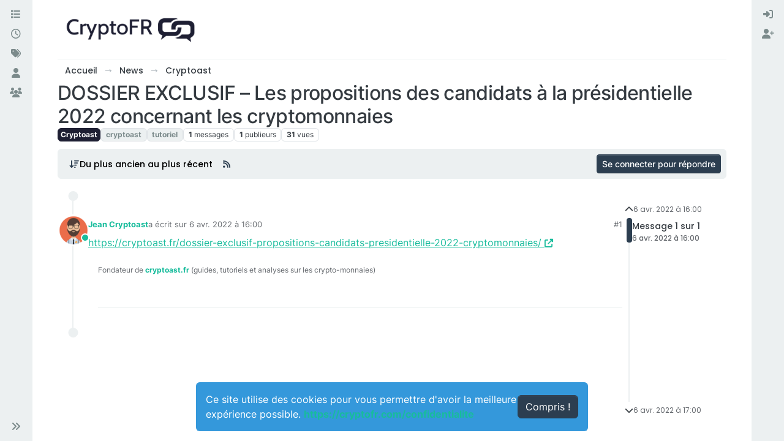

--- FILE ---
content_type: text/html; charset=utf-8
request_url: https://cryptofr.com/topic/37469/dossier-exclusif-les-propositions-des-candidats-%C3%A0-la-pr%C3%A9sidentielle-2022-concernant-les-cryptomonnaies
body_size: 14952
content:
<!DOCTYPE html>
<html lang="fr" data-dir="ltr" style="direction: ltr;">
<head>
	<title>DOSSIER EXCLUSIF – Les propositions des candidats à la présidentielle 2022 concernant les cryptomonnaies | CryptoFR</title>
	<meta name="viewport" content="width&#x3D;device-width, initial-scale&#x3D;1.0" />
	<meta name="content-type" content="text/html; charset=UTF-8" />
	<meta name="apple-mobile-web-app-capable" content="yes" />
	<meta name="mobile-web-app-capable" content="yes" />
	<meta property="og:site_name" content="CryptoFR, la communauté francophone du Bitcoin et des crypto-monnaies" />
	<meta name="msapplication-badge" content="frequency=30; polling-uri=https://cryptofr.com/sitemap.xml" />
	<meta name="theme-color" content="#ffffff" />
	<meta name="keywords" content="monnaie,crypto-monnaies,forum,bitcoin,blockchain,france,belgique,crypto" />
	<meta name="msapplication-square150x150logo" content="/assets/uploads/system/site-logo.png" />
	<meta name="title" content="DOSSIER EXCLUSIF – Les propositions des candidats à la présidentielle 2022 concernant les cryptomonnaies" />
	<meta property="og:title" content="DOSSIER EXCLUSIF – Les propositions des candidats à la présidentielle 2022 concernant les cryptomonnaies" />
	<meta property="og:type" content="article" />
	<meta property="article:published_time" content="2022-04-06T16:00:41.000Z" />
	<meta property="article:modified_time" content="2022-04-06T17:00:01.744Z" />
	<meta property="article:section" content="Cryptoast" />
	<meta name="description" content="https://cryptoast.fr/dossier-exclusif-propositions-candidats-presidentielle-2022-cryptomonnaies/" />
	<meta property="og:description" content="https://cryptoast.fr/dossier-exclusif-propositions-candidats-presidentielle-2022-cryptomonnaies/" />
	<meta property="og:image" content="https://cryptofr.com&#x2F;assets&#x2F;uploads&#x2F;category&#x2F;category-76.png" />
	<meta property="og:image:url" content="https://cryptofr.com&#x2F;assets&#x2F;uploads&#x2F;category&#x2F;category-76.png" />
	<meta property="og:image" content="https://cryptofr.com/assets/uploads/profile/3198-profileavatar.png" />
	<meta property="og:image:url" content="https://cryptofr.com/assets/uploads/profile/3198-profileavatar.png" />
	<meta property="og:image" content="https://cryptofr.com/assets/uploads/system/site-logo.png" />
	<meta property="og:image:url" content="https://cryptofr.com/assets/uploads/system/site-logo.png" />
	<meta property="og:image:width" content="300" />
	<meta property="og:image:height" content="65" />
	<meta property="og:url" content="https://cryptofr.com/topic/37469/dossier-exclusif-les-propositions-des-candidats-%C3%A0-la-pr%C3%A9sidentielle-2022-concernant-les-cryptomonnaies" />
	
	<link rel="stylesheet" type="text/css" href="/assets/client-flatly.css?v=7iuqhskpkpp" />
	<link rel="icon" type="image/x-icon" href="/assets/uploads/system/favicon.ico?v&#x3D;7iuqhskpkpp" />
	<link rel="manifest" href="/manifest.webmanifest" crossorigin="use-credentials" />
	<link rel="search" type="application/opensearchdescription+xml" title="CryptoFR, la communauté francophone du Bitcoin et des crypto-monnaies" href="/osd.xml" />
	<link rel="apple-touch-icon" href="/assets/uploads/system/touchicon-orig.png" />
	<link rel="icon" sizes="36x36" href="/assets/uploads/system/touchicon-36.png" />
	<link rel="icon" sizes="48x48" href="/assets/uploads/system/touchicon-48.png" />
	<link rel="icon" sizes="72x72" href="/assets/uploads/system/touchicon-72.png" />
	<link rel="icon" sizes="96x96" href="/assets/uploads/system/touchicon-96.png" />
	<link rel="icon" sizes="144x144" href="/assets/uploads/system/touchicon-144.png" />
	<link rel="icon" sizes="192x192" href="/assets/uploads/system/touchicon-192.png" />
	<link rel="prefetch" href="/assets/src/modules/composer.js?v&#x3D;7iuqhskpkpp" />
	<link rel="prefetch" href="/assets/src/modules/composer/uploads.js?v&#x3D;7iuqhskpkpp" />
	<link rel="prefetch" href="/assets/src/modules/composer/drafts.js?v&#x3D;7iuqhskpkpp" />
	<link rel="prefetch" href="/assets/src/modules/composer/tags.js?v&#x3D;7iuqhskpkpp" />
	<link rel="prefetch" href="/assets/src/modules/composer/categoryList.js?v&#x3D;7iuqhskpkpp" />
	<link rel="prefetch" href="/assets/src/modules/composer/resize.js?v&#x3D;7iuqhskpkpp" />
	<link rel="prefetch" href="/assets/src/modules/composer/autocomplete.js?v&#x3D;7iuqhskpkpp" />
	<link rel="prefetch" href="/assets/templates/composer.tpl?v&#x3D;7iuqhskpkpp" />
	<link rel="prefetch" href="/assets/language/fr/topic.json?v&#x3D;7iuqhskpkpp" />
	<link rel="prefetch" href="/assets/language/fr/modules.json?v&#x3D;7iuqhskpkpp" />
	<link rel="prefetch" href="/assets/language/fr/tags.json?v&#x3D;7iuqhskpkpp" />
	<link rel="prefetch stylesheet" href="/assets/plugins/nodebb-plugin-markdown/styles/default.css" />
	<link rel="prefetch" href="/assets/language/fr/markdown.json?v&#x3D;7iuqhskpkpp" />
	<link rel="stylesheet" href="https://cryptofr.com/assets/plugins/nodebb-plugin-emoji/emoji/styles.css?v&#x3D;7iuqhskpkpp" />
	<link rel="canonical" href="https://cryptofr.com/topic/37469/dossier-exclusif-les-propositions-des-candidats-à-la-présidentielle-2022-concernant-les-cryptomonnaies" />
	<link rel="alternate" type="application/rss+xml" href="/topic/37469.rss" />
	<link rel="up" href="https://cryptofr.com/category/76/cryptoast" />
	<link rel="author" href="https://cryptofr.com/user/jean-cryptoast" />
	

	<script>
		var config = JSON.parse('{"relative_path":"","upload_url":"/assets/uploads","asset_base_url":"/assets","assetBaseUrl":"/assets","siteTitle":"CryptoFR, la communaut\xE9 francophone du Bitcoin et des crypto-monnaies","browserTitle":"CryptoFR","titleLayout":"&#123;pageTitle&#125; | &#123;browserTitle&#125;","showSiteTitle":false,"maintenanceMode":false,"postQueue":0,"minimumTitleLength":3,"maximumTitleLength":255,"minimumPostLength":8,"maximumPostLength":46000,"minimumTagsPerTopic":0,"maximumTagsPerTopic":5,"minimumTagLength":3,"maximumTagLength":15,"undoTimeout":10000,"useOutgoingLinksPage":false,"allowGuestHandles":false,"allowTopicsThumbnail":true,"usePagination":true,"disableChat":false,"disableChatMessageEditing":false,"maximumChatMessageLength":1000,"socketioTransports":["polling","websocket"],"socketioOrigins":"https://cryptofr.com:*","websocketAddress":"","maxReconnectionAttempts":5,"reconnectionDelay":200,"topicsPerPage":40,"postsPerPage":20,"maximumFileSize":2048,"theme:id":"nodebb-theme-harmony","theme:src":"https://cdn.jsdelivr.net/npm/bootswatch@5.3.3/dist/flatly/bootstrap.min.css","defaultLang":"fr","userLang":"fr","loggedIn":false,"uid":-1,"cache-buster":"v=7iuqhskpkpp","topicPostSort":"oldest_to_newest","categoryTopicSort":"recently_replied","csrf_token":false,"searchEnabled":true,"searchDefaultInQuick":"titles","bootswatchSkin":"flatly","composer:showHelpTab":true,"enablePostHistory":true,"timeagoCutoff":30,"timeagoCodes":["af","am","ar","az-short","az","be","bg","bs","ca","cs","cy","da","de-short","de","dv","el","en-short","en","es-short","es","et","eu","fa-short","fa","fi","fr-short","fr","gl","he","hr","hu","hy","id","is","it-short","it","ja","jv","ko","ky","lt","lv","mk","nl","no","pl","pt-br-short","pt-br","pt-short","pt","ro","rs","ru","rw","si","sk","sl","sq","sr","sv","th","tr-short","tr","uk","ur","uz","vi","zh-CN","zh-TW"],"cookies":{"enabled":true,"message":"[[global:cookies.message]]","dismiss":"[[global:cookies.accept]]","link":"https:&#x2F;&#x2F;cryptofr.com&#x2F;confidentialite","link_url":"https:&#x2F;&#x2F;www.cookiesandyou.com"},"thumbs":{"size":512},"iconBackgrounds":["#f44336","#e91e63","#9c27b0","#673ab7","#3f51b5","#2196f3","#009688","#1b5e20","#33691e","#827717","#e65100","#ff5722","#795548","#607d8b"],"emailPrompt":1,"useragent":{"isYaBrowser":false,"isAuthoritative":true,"isMobile":false,"isMobileNative":false,"isTablet":false,"isiPad":false,"isiPod":false,"isiPhone":false,"isiPhoneNative":false,"isAndroid":false,"isAndroidNative":false,"isBlackberry":false,"isOpera":false,"isIE":false,"isEdge":false,"isIECompatibilityMode":false,"isSafari":false,"isFirefox":false,"isWebkit":false,"isChrome":true,"isKonqueror":false,"isOmniWeb":false,"isSeaMonkey":false,"isFlock":false,"isAmaya":false,"isPhantomJS":false,"isEpiphany":false,"isDesktop":true,"isWindows":false,"isLinux":false,"isLinux64":false,"isMac":true,"isChromeOS":false,"isBada":false,"isSamsung":false,"isRaspberry":false,"isBot":false,"isCurl":false,"isAndroidTablet":false,"isWinJs":false,"isKindleFire":false,"isSilk":false,"isCaptive":false,"isSmartTV":false,"isUC":false,"isFacebook":false,"isAlamoFire":false,"isElectron":false,"silkAccelerated":false,"browser":"Chrome","version":"131.0.0.0","os":"OS X","platform":"Apple Mac","geoIp":{},"source":"Mozilla/5.0 (Macintosh; Intel Mac OS X 10_15_7) AppleWebKit/537.36 (KHTML, like Gecko) Chrome/131.0.0.0 Safari/537.36; ClaudeBot/1.0; +claudebot@anthropic.com)","isWechat":false},"fontawesome":{"pro":false,"styles":["solid","brands","regular"],"version":"6.5.1"},"acpLang":"undefined","topicSearchEnabled":false,"disableCustomUserSkins":true,"defaultBootswatchSkin":"flatly","theme":{"enableQuickReply":true,"enableBreadcrumbs":true,"centerHeaderElements":false,"mobileTopicTeasers":false,"stickyToolbar":true,"autohideBottombar":true,"openSidebars":false,"chatModals":false},"openDraftsOnPageLoad":false,"composer-default":{},"markdown":{"highlight":1,"highlightLinesLanguageList":"[]","hljsLanguages":["common"],"theme":"default.css","defaultHighlightLanguage":"","externalMark":true},"maximumReactions":4,"maximumReactionsPerMessage":4,"enablePostReactions":true,"enableMessageReactions":true,"shoutbox":{"title":"Shoutbox","features":[{"name":"Gists","id":"gist","description":"Easily create Gists","icon":"fa-github-alt","button":"Create Gist","enabled":false},{"name":"Bugs","id":"bug","description":"Report bugs quickly","icon":"fa-bug","button":"Report Bug","enabled":false}],"settings":{"shoutbox:toggles:sound":0,"shoutbox:toggles:notification":1,"shoutbox:toggles:hide":0,"shoutbox:muted":"","shoutbox:shoutLimit":50}},"emojiCustomFirst":false,"sso-google":{"style":"light"},"google-analytics":{"id":"UA-52675223-1","displayFeatures":"off","ga4id":"G-2SDH4T0Z7L","useUA":"off"},"spam-be-gone":{}}');
		var app = {
			user: JSON.parse('{"uid":0,"username":"Invité","displayname":"Invité","userslug":"","fullname":"Invité","email":"","icon:text":"?","icon:bgColor":"#aaa","groupTitle":"","groupTitleArray":[],"status":"offline","reputation":0,"email:confirmed":false,"unreadData":{"":{},"new":{},"watched":{},"unreplied":{}},"isAdmin":false,"isGlobalMod":false,"isMod":false,"privileges":{"chat":false,"chat:privileged":false,"upload:post:image":false,"upload:post:file":false,"signature":false,"invite":false,"group:create":false,"search:content":false,"search:users":false,"search:tags":false,"view:users":false,"view:tags":true,"view:groups":false,"local:login":false,"ban":false,"mute":false,"view:users:info":false},"blocks":[],"timeagoCode":"fr","offline":true,"lastRoomId":null,"isEmailConfirmSent":false}')
		};

		document.documentElement.style.setProperty('--panel-offset', `${localStorage.getItem('panelOffset') || 0}px`);
	</script>

	
	<meta name="google-site-verification" content="Gx0QUwCfgcs2FZafN3c5fc18DN0gt1DeBkBPvJjjetM" />
<script src='https://www.google.com/recaptcha/api.js'></script>
	
	
	<style>.categories .description {
  margin-left: 62px;
  font-size: 13px;
  min-height: 14px;
}

.categories > li .category-children div.icon, .category > ul > li .category-children div.icon {
  min-width: 16px;
  min-height: 16px;
  width: 16px;
  height: 16px;
  margin-top: 2px;
  display: block;
  margin-right: 5px;
  background-size: 16px !important;
}

.categories .category-children small, .category .category-children small, .subcategory .category-children small {
  color: #373852;
  font-size: 14px;
  font-weight: 400;
}

.categories .category-children .unread small, .category .category-children .unread small, .subcategory .category-children .unread small,
.categories .category-children .unread .fa, .category .category-children .unread .fa, .subcategory .category-children .unread .fa {
  color: #e48509;
}

.categories .category-children, .category .category-children, .subcategory .category-children {
  float: left;
}

.categories > li .category-children .category-children-item, .category > ul > li .category-children .category-children-item {
  margin-right: 8px;
}

@media (max-width: 500px) {
  .categories > li .teaser, .category > ul > li .teaser {
    position: inherit;
    float: right;
    padding: 0px;
    padding-right: 5px;
  }
  .categories > li .teaser a.permalink.category-link, .category > ul > li .teaser a.permalink.category-link {
    font-size: 13px;
    font-weight: 500;
  }
  .categories > li .content h2, .category > ul > li .content h2 {
    font-size: 18px;
  }
}
/* Mobile */
.fa-bars {
  color: white;
}

#mobile-chats {
  color: white;
}

.categories .visible-xs .category-children, .category .visible-xs .category-children, .subcategory .visible-xs .category-children {
  margin-left: 15px;
  margin-top: 10px;
}

.categories > li .visible-xs .category-children .category-children-item, .category > ul > li .visible-xs .category-children .category-children-item {
  margin-right: 10px;
  margin-bottom: 5px;
}

.topic .posts .content .img-responsive, blockquote .img-responsive {
  max-height: 300px;
}

ul.categories [data-cid="96"]:before {
  content: "AssoCryptoFR";
  background: #fafafa url(https://i.gyazo.com/22946389b265fe592beff8671fa89cc9.png) no-repeat 22px center;
}

body.dark ul.categories [data-cid="2"]:before {
  background: #282a40 url(https://i.gyazo.com/f92437ac80e7ea918613b8cab27aed8a.png) no-repeat 22px center;
}
body.dark ul.categories [data-cid="96"]:before {
  background: #282a40 url(https://i.gyazo.com/cfa57fba1a4d2e9b4d7c105a59998c92.png) no-repeat 22px center;
}
body.dark ul.categories [data-cid="71"]:before {
  background: #282a40 url(https://i.gyazo.com/d14075336e62f49de23a5a920d882d2c.png) no-repeat 24px center;
}
body.dark ul.categories [data-cid="44"]:before {
  background: #282a40 url(https://i.gyazo.com/89f38ce9c03956e180c2f06f3e3ad317.png) no-repeat 32px center;
}
body.dark ul.categories [data-cid="25"]:before {
  background: #282a40 url(https://i.gyazo.com/9cd91036aacf5e5fc43b5a332ef38a49.png) no-repeat 23px center;
}

h3.panel-title {
  font-size: 14px;
}

.panel-body a {
  font-size: 13px;
  text-decoration: none;
  color: inherit;
}

.panel.panel-default {
  margin-bottom: 30px;
}

/* GROUPES */
.topic .group-label-wrapper.lightning-network .small-icon,
.topic .group-label-wrapper.monero .small-icon,
.topic .group-label-wrapper.cardano .small-icon,
.topic .group-label-wrapper.litecoin .small-icon,
.topic .group-label-wrapper.tezos .small-icon,
.topic .group-label-wrapper.ethereum-classic .small-icon,
.topic .group-label-wrapper.association-cryptofr .small-icon,
.topic .group-label-wrapper.defi .small-icon,
.topic .group-label-wrapper.particl .small-icon {
  display: inline-block !important;
  background: #e9e9e8;
  border-radius: 20px;
  vertical-align: text-bottom;
}

.topic .group-label-wrapper.lightning-network .small-icon img,
.topic .group-label-wrapper.monero .small-icon img,
.topic .group-label-wrapper.cardano .small-icon img,
.topic .group-label-wrapper.litecoin .small-icon img,
.topic .group-label-wrapper.tezos .small-icon img,
.topic .group-label-wrapper.ethereum-classic .small-icon img,
.topic .group-label-wrapper.association-cryptofr .small-icon img,
.topic .group-label-wrapper.defi .small-icon img,
.topic .group-label-wrapper.particl .small-icon img {
  height: 18px;
}

.topic .group-label-wrapper.lightning-network .group-label,
.topic .group-label-wrapper.monero .group-label,
.topic .group-label-wrapper.cardano .group-label,
.topic .group-label-wrapper.litecoin .group-label,
.topic .group-label-wrapper.tezos .group-label,
.topic .group-label-wrapper.ethereum-classic .group-label,
.topic .group-label-wrapper.association-cryptofr .group-label,
.topic .group-label-wrapper.defi .group-label,
.topic .group-label-wrapper.particl .group-label {
  display: none;
}

.topic .group-label-wrapper.tezos .small-icon {
  background: white;
  padding: 1px;
  width: 18px;
  height: 18px;
}

.topic .group-label-wrapper.tezos .small-icon img {
  width: 17px;
  height: 15px;
}

.see-more-widget {
  margin-top: 15px;
}

.see-more-widget .panel-body {
  padding: 0px;
  margin: 0px 0px;
}

.see-more-widget .category {
  margin: -10px 0px;
}

.see-more-widget .category .stats-votes {
  display: none;
}

.see-more-widget .category .content {
  width: 60%;
  padding-left: 20px;
}

.topic {
  margin-left: 0px;
}

body.dark .topic .pagination-block .progress-bar {
  background-color: #26285a;
}

@media (max-width: 768px) {
  .see-more-widget .categories > li, .category > ul > li {
    margin: 0 0px;
  }
  .see-more-widget .category .content {
    width: 70%;
    padding-left: 20px;
  }
  ul.categories [data-cid="96"]:before {
    background-position: 13px center;
  }
  body.dark ul.categories [data-cid="2"]:before, body.dark ul.categories [data-cid="96"]:before {
    background-position: 13px center;
  }
  body.dark ul.categories [data-cid="71"]:before {
    background-position: 15px center;
  }
  body.dark ul.categories [data-cid="44"]:before {
    background-position: 21px center;
  }
  body.dark ul.categories [data-cid="25"]:before {
    background-position: 17px center;
  }
}</style>
	
</head>

<body class="page-topic page-topic-37469 page-topic-dossier-exclusif-les-propositions-des-candidats-à-la-présidentielle-2022-concernant-les-cryptomonnaies template-topic page-topic-category-76 page-topic-category-cryptoast parent-category-27 parent-category-76 page-status-200 theme-harmony user-guest skin-flatly">
	<a class="visually-hidden-focusable position-absolute top-0 start-0 p-3 m-3 bg-body" style="z-index: 1021;" href="#content">Aller directement au contenu</a>
	<div class="layout-container d-flex justify-content-between pb-4 pb-md-0">
		<nav component="sidebar/left" class=" text-dark bg-light sidebar sidebar-left start-0 border-end vh-100 d-none d-lg-flex flex-column justify-content-between sticky-top">
	<ul id="main-nav" class="list-unstyled d-flex flex-column w-100 gap-2 mt-2 overflow-y-auto">
		
		
		<li class="nav-item mx-2 " title="Catégories">
			<a class="nav-link navigation-link d-flex gap-2 justify-content-between align-items-center "
			 href="&#x2F;"  aria-label="Catégories">
				<span class="d-flex gap-2 align-items-center text-nowrap truncate-open">
					<span class="position-relative">
						
						<i class="fa fa-fw fa-list" data-content=""></i>
						<span component="navigation/count" class="visible-closed position-absolute top-0 start-100 translate-middle badge rounded-1 bg-primary hidden"></span>
						
					</span>
					
					<span class="nav-text small visible-open fw-semibold text-truncate">Catégories</span>
					
				</span>
				<span component="navigation/count" class="visible-open badge rounded-1 bg-primary hidden"></span>
			</a>
			
		</li>
		
		
		
		<li class="nav-item mx-2 " title="Récent">
			<a class="nav-link navigation-link d-flex gap-2 justify-content-between align-items-center "
			 href="recent"  aria-label="Récent">
				<span class="d-flex gap-2 align-items-center text-nowrap truncate-open">
					<span class="position-relative">
						
						<i class="fa fa-fw fa-clock-o" data-content=""></i>
						<span component="navigation/count" class="visible-closed position-absolute top-0 start-100 translate-middle badge rounded-1 bg-primary hidden"></span>
						
					</span>
					
					<span class="nav-text small visible-open fw-semibold text-truncate">Récent</span>
					
				</span>
				<span component="navigation/count" class="visible-open badge rounded-1 bg-primary hidden"></span>
			</a>
			
		</li>
		
		
		
		<li class="nav-item mx-2 " title="Mots-clés">
			<a class="nav-link navigation-link d-flex gap-2 justify-content-between align-items-center "
			 href="tags"  aria-label="Mots-clés">
				<span class="d-flex gap-2 align-items-center text-nowrap truncate-open">
					<span class="position-relative">
						
						<i class="fa fa-fw fa-tags" data-content=""></i>
						<span component="navigation/count" class="visible-closed position-absolute top-0 start-100 translate-middle badge rounded-1 bg-primary hidden"></span>
						
					</span>
					
					<span class="nav-text small visible-open fw-semibold text-truncate">Mots-clés</span>
					
				</span>
				<span component="navigation/count" class="visible-open badge rounded-1 bg-primary hidden"></span>
			</a>
			
		</li>
		
		
		
		<li class="nav-item mx-2 " title="Utilisateurs">
			<a class="nav-link navigation-link d-flex gap-2 justify-content-between align-items-center "
			 href="users"  aria-label="Utilisateurs">
				<span class="d-flex gap-2 align-items-center text-nowrap truncate-open">
					<span class="position-relative">
						
						<i class="fa fa-fw fa-user" data-content=""></i>
						<span component="navigation/count" class="visible-closed position-absolute top-0 start-100 translate-middle badge rounded-1 bg-primary hidden"></span>
						
					</span>
					
					<span class="nav-text small visible-open fw-semibold text-truncate">Utilisateurs</span>
					
				</span>
				<span component="navigation/count" class="visible-open badge rounded-1 bg-primary hidden"></span>
			</a>
			
		</li>
		
		
		
		<li class="nav-item mx-2 " title="Groupes">
			<a class="nav-link navigation-link d-flex gap-2 justify-content-between align-items-center "
			 href="groups"  aria-label="Groupes">
				<span class="d-flex gap-2 align-items-center text-nowrap truncate-open">
					<span class="position-relative">
						
						<i class="fa fa-fw fa-group" data-content=""></i>
						<span component="navigation/count" class="visible-closed position-absolute top-0 start-100 translate-middle badge rounded-1 bg-primary hidden"></span>
						
					</span>
					
					<span class="nav-text small visible-open fw-semibold text-truncate">Groupes</span>
					
				</span>
				<span component="navigation/count" class="visible-open badge rounded-1 bg-primary hidden"></span>
			</a>
			
		</li>
		
		
	</ul>
	<div class="sidebar-toggle-container align-self-start">
		

		<div class="sidebar-toggle m-2 d-none d-lg-block">
			<a href="#" role="button" component="sidebar/toggle" class="nav-link d-flex gap-2 align-items-center p-2 pointer w-100 text-nowrap" title="Développer" aria-label="Sidebar Toggle">
				<i class="fa fa-fw fa-angles-right"></i>
				<i class="fa fa-fw fa-angles-left"></i>
				<span class="nav-text visible-open fw-semibold small lh-1">Réduire</span>
			</a>
		</div>
	</div>
</nav>

		<main id="panel" class="d-flex flex-column gap-3 flex-grow-1 mt-3" style="min-width: 0;">
			
<div class="container-lg px-md-4 brand-container">
	<div class="col-12 d-flex border-bottom pb-3 ">
		<div component="brand/wrapper" class="d-flex align-items-center gap-3 p-2 rounded-1 align-content-stretch ">
			
			<a component="brand/anchor" href="https://cryptofr.com" title="Logo">
				<img component="brand/logo" alt="CryptoFR" class="" src="/assets/uploads/system/site-logo.png?v=7iuqhskpkpp" />
			</a>
			

			
		</div>
		
	</div>
</div>

			<script>
				const headerEl = document.getElementById('header-menu');
				if (headerEl) {
					const rect = headerEl.getBoundingClientRect();
					const offset = Math.max(0, rect.bottom);
					document.documentElement.style.setProperty('--panel-offset', offset + `px`);
				} else {
					document.documentElement.style.setProperty('--panel-offset', `0px`);
				}
			</script>
			<div class="container-lg px-md-4 d-flex flex-column gap-3 h-100 mb-5 mb-lg-0" id="content">
			<noscript>
    <div class="alert alert-danger">
        <p>
            Your browser does not seem to support JavaScript. As a result, your viewing experience will be diminished, and you have been placed in <strong>read-only mode</strong>.
        </p>
        <p>
            Please download a browser that supports JavaScript, or enable it if it's disabled (i.e. NoScript).
        </p>
    </div>
</noscript>
			
<script type="application/ld+json">
{
	"@context": "https://schema.org",
	"@type": "BreadcrumbList",
	"itemListElement": [
		{
			"@type": "ListItem",
			"position": 1,
			"name": "CryptoFR, la communauté francophone du Bitcoin et des crypto-monnaies",
			"item": "https://cryptofr.com"
		}
		
		
		
		
		,{
			"@type": "ListItem",
			"position": 2,
			"name": "News"
			
			,"item": "https://cryptofr.com/category/27/news"
			
		}
		
		
		
		,{
			"@type": "ListItem",
			"position": 3,
			"name": "Cryptoast"
			
			,"item": "https://cryptofr.com/category/76/cryptoast"
			
		}
		
		
		
		,{
			"@type": "ListItem",
			"position": 4,
			"name": "DOSSIER EXCLUSIF – Les propositions des candidats à la présidentielle 2022 concernant les cryptomonnaies"
			
		}
		
		
	]
}
</script>


<ol class="breadcrumb mb-0 " itemscope="itemscope" itemprop="breadcrumb" itemtype="http://schema.org/BreadcrumbList">
	
	<li itemscope="itemscope" itemprop="itemListElement" itemtype="http://schema.org/ListItem" class="breadcrumb-item ">
		<meta itemprop="position" content="1" />
		<a href="https://cryptofr.com" itemprop="item">
			<span class="fw-semibold" itemprop="name">Accueil</span>
		</a>
	</li>
	
	<li itemscope="itemscope" itemprop="itemListElement" itemtype="http://schema.org/ListItem" class="breadcrumb-item ">
		<meta itemprop="position" content="2" />
		<a href="https://cryptofr.com/category/27/news" itemprop="item">
			<span class="fw-semibold" itemprop="name">News</span>
		</a>
	</li>
	
	<li itemscope="itemscope" itemprop="itemListElement" itemtype="http://schema.org/ListItem" class="breadcrumb-item ">
		<meta itemprop="position" content="3" />
		<a href="https://cryptofr.com/category/76/cryptoast" itemprop="item">
			<span class="fw-semibold" itemprop="name">Cryptoast</span>
		</a>
	</li>
	
	<li component="breadcrumb/current" itemscope="itemscope" itemprop="itemListElement" itemtype="http://schema.org/ListItem" class="breadcrumb-item active">
		<meta itemprop="position" content="4" />
		
			<span class="fw-semibold" itemprop="name">DOSSIER EXCLUSIF – Les propositions des candidats à la présidentielle 2022 concernant les cryptomonnaies</span>
		
	</li>
	
</ol>





<div class="d-flex flex-column gap-3" itemid="/topic/37469/dossier-exclusif-les-propositions-des-candidats-%C3%A0-la-pr%C3%A9sidentielle-2022-concernant-les-cryptomonnaies" itemscope itemtype="https://schema.org/DiscussionForumPosting">
	<meta itemprop="headline" content="DOSSIER EXCLUSIF – Les propositions des candidats à la présidentielle 2022 concernant les cryptomonnaies">
	<meta itemprop="url" content="/topic/37469/dossier-exclusif-les-propositions-des-candidats-%C3%A0-la-pr%C3%A9sidentielle-2022-concernant-les-cryptomonnaies">
	<meta itemprop="datePublished" content="2022-04-06T16:00:41.000Z">
	<meta itemprop="dateModified" content="2022-04-06T17:00:01.744Z">
	<meta itemprop="author" itemscope itemtype="https://schema.org/Person" itemref="topicAuthorName topicAuthorUrl">
	<meta id="topicAuthorName" itemprop="name" content="Jean Cryptoast">
	<meta id="topicAuthorUrl" itemprop="url" content="/user/jean-cryptoast">
	<div class="d-flex flex-wrap">
		<div class="d-flex flex-column gap-3 flex-grow-1">
			<h1 component="post/header" class="tracking-tight fw-semibold fs-3 mb-0 text-break ">
				<span class="topic-title" component="topic/title">DOSSIER EXCLUSIF – Les propositions des candidats à la présidentielle 2022 concernant les cryptomonnaies</span>
			</h1>

			<div class="topic-info d-flex gap-2 align-items-center flex-wrap ">
				<span component="topic/labels" class="d-flex gap-2 hidden">
					<span component="topic/scheduled" class="badge badge border border-gray-300 text-body hidden">
						<i class="fa fa-clock-o"></i>
						Planifier
					</span>
					<span component="topic/pinned" class="badge badge border border-gray-300 text-body hidden">
						<i class="fa fa-thumb-tack"></i>
						Épinglé
					</span>
					<span component="topic/locked" class="badge badge border border-gray-300 text-body hidden">
						<i class="fa fa-lock"></i>
						Verrouillé
					</span>
					<a href="/category/" class="badge badge border border-gray-300 text-body text-decoration-none hidden">
						<i class="fa fa-arrow-circle-right"></i>
						Déplacé
					</a>
					
				</span>
				<a href="/category/76/cryptoast" class="badge px-1 text-truncate text-decoration-none border" style="color: #ffffff;background-color: #1e1f33;border-color: #1e1f33!important; max-width: 70vw;">
			
			Cryptoast
		</a>
				<div data-tid="37469" component="topic/tags" class="lh-1 tags tag-list d-flex flex-wrap hidden-xs hidden-empty gap-2"><a href="/tags/cryptoast"><span class="badge border border-gray-300 text-xs tag tag-class-cryptoast" data-tag="cryptoast">cryptoast</span></a><a href="/tags/tutoriel"><span class="badge border border-gray-300 text-xs tag tag-class-tutoriel" data-tag="tutoriel">tutoriel</span></a></div>
				<div class="d-flex hidden-xs gap-2">
					<span class="badge text-body border border-gray-300 stats text-xs">
	<i class="fa-regular fa-fw fa-message visible-xs-inline" title="Messages"></i>
	<span component="topic/post-count" title="1" class="fw-bold">1</span>
	<span class="hidden-xs text-lowercase fw-normal">Messages</span>
</span>
<span class="badge text-body border border-gray-300 stats text-xs">
	<i class="fa fa-fw fa-user visible-xs-inline" title="Publieurs"></i>
	<span title="1" class="fw-bold">1</span>
	<span class="hidden-xs text-lowercase fw-normal">Publieurs</span>
</span>
<span class="badge text-body border border-gray-300 stats text-xs">
	<i class="fa fa-fw fa-eye visible-xs-inline" title="Vues"></i>
	<span class="fw-bold" title="31">31</span>
	<span class="hidden-xs text-lowercase fw-normal">Vues</span>
</span>
				</div>
			</div>
		</div>
		<div class="d-flex gap-2 justify-content-end align-items-center mt-2 hidden-empty" component="topic/thumb/list"></div>
	</div>

	<div class="row mb-4 mb-lg-0">
		<div class="topic col-lg-12">
			<div class="sticky-tools">
	<nav class="d-flex flex-nowrap my-2 p-0 border-0 rounded topic-main-buttons">
		<div class="d-flex flex-row p-2 text-bg-light border rounded w-100 align-items-center">
			<div class="d-flex me-auto mb-0 gap-2 align-items-center flex-wrap">
				

				
				<div class="btn-group bottom-sheet" component="thread/sort">
	<button class="btn-ghost-sm ff-secondary d-flex gap-2 align-items-center dropdown-toggle" data-bs-toggle="dropdown" aria-haspopup="true" aria-expanded="false" aria-label="Post sort option, Du plus ancien au plus récent">
		<i class="fa fa-fw fa-arrow-down-wide-short text-primary"></i>
		<span class="d-none d-md-inline fw-semibold">Du plus ancien au plus récent</span>
	</button>

	<ul class="dropdown-menu p-1 text-sm" role="menu">
		<li>
			<a class="dropdown-item rounded-1 d-flex align-items-center gap-2" href="#" class="oldest_to_newest" data-sort="oldest_to_newest" role="menuitem">
				<span class="flex-grow-1">Du plus ancien au plus récent</span>
				<i class="flex-shrink-0 fa fa-fw text-secondary"></i>
			</a>
		</li>
		<li>
			<a class="dropdown-item rounded-1 d-flex align-items-center gap-2" href="#" class="newest_to_oldest" data-sort="newest_to_oldest" role="menuitem">
				<span class="flex-grow-1">Du plus récent au plus ancien</span>
				<i class="flex-shrink-0 fa fa-fw text-secondary"></i>
			</a>
		</li>
		<li>
			<a class="dropdown-item rounded-1 d-flex align-items-center gap-2" href="#" class="most_votes" data-sort="most_votes" role="menuitem">
				<span class="flex-grow-1">Les plus votés</span>
				<i class="flex-shrink-0 fa fa-fw text-secondary"></i>
			</a>
		</li>
	</ul>
</div>

				

				
				<a class="btn-ghost-sm d-none d-lg-flex align-self-stretch" target="_blank" href="/topic/37469.rss" title="Flux RSS"><i class="fa fa-rss text-primary"></i></a>
				

				
			</div>
			<div component="topic/reply/container" class="btn-group action-bar hidden">
	<a href="/compose?tid=37469" class="d-flex align-items-center btn btn-sm btn-primary px-3 fw-semibold " component="topic/reply" data-ajaxify="false" role="button"><i class="fa fa-reply d-sm-block d-md-none"></i><span class="d-none d-md-block"> Répondre</span></a>
	<button type="button" class="btn btn-sm btn-primary dropdown-toggle" data-bs-toggle="dropdown" aria-haspopup="true" aria-expanded="false" aria-label="Options de réponse">
		<span class="caret"></span>
	</button>
	<ul class="dropdown-menu dropdown-menu-end p-1 text-sm" role="menu">
		<li><a class="dropdown-item rounded-1" href="#" component="topic/reply-as-topic" role="menuitem">Répondre à l'aide d'un nouveau sujet</a></li>
	</ul>
</div>


	
	<a component="topic/reply/guest" href="/login" class="d-flex align-items-center fw-semibold btn btn-sm btn-primary">Se connecter pour répondre</a>
	

		</div>
	</nav>
</div>


			

			

			
			<div component="topic/deleted/message" class="alert alert-warning mt-3 hidden d-flex justify-content-between flex-wrap">
    <span>Ce sujet a été supprimé. Seuls les utilisateurs avec les droits d'administration peuvent le voir.</span>
    <span>
        
    </span>
</div>
			

			<div class="d-flex gap-0 gap-lg-5">
				<div class="posts-container" style="min-width: 0;">
					<ul component="topic" class="posts timeline list-unstyled mt-sm-2 p-0 py-3" style="min-width: 0;" data-tid="37469" data-cid="76">
					
						<li component="post" class="pt-4   topic-owner-post" data-index="0" data-pid="176361" data-uid="3198" data-timestamp="1649260841000" data-username="Jean Cryptoast" data-userslug="jean-cryptoast" itemprop="comment" itemtype="http://schema.org/Comment" itemscope>
							<a component="post/anchor" data-index="0" id="1"></a>

							<meta itemprop="datePublished" content="2022-04-06T16:00:41.000Z">
							

							

<div class="d-flex align-items-start gap-3">
	<div class="icon bg-body d-none d-sm-block rounded-circle" style="outline: 2px solid var(--bs-body-bg);">
		<a class="d-inline-block position-relative text-decoration-none" href="/user/jean-cryptoast">
			<img  alt="Jean Cryptoast" title="Jean Cryptoast" data-uid="3198" loading="lazy" aria-label="User avatar for Jean Cryptoast" class="avatar  avatar-rounded" component="user/picture" src="/assets/uploads/profile/3198-profileavatar.png" style="--avatar-size: 48px;" onError="this.remove();" itemprop="image" /><span  alt="Jean Cryptoast" title="Jean Cryptoast" data-uid="3198" loading="lazy" aria-label="User avatar for Jean Cryptoast" class="avatar  avatar-rounded" component="user/picture" style="--avatar-size: 48px; background-color: #ff5722;">J</span>
			<span component="user/status" class="position-absolute translate-middle-y border border-white border-2 rounded-circle status online"><span class="visually-hidden">En ligne</span></span>
		</a>
	</div>

	<div class="post-container d-flex flex-grow-1 flex-column w-100" style="min-width: 0;">
		<div class="d-flex align-items-center gap-1 flex-wrap w-100 post-header mt-1" itemprop="author" itemscope itemtype="https://schema.org/Person">
			<meta itemprop="name" content="Jean Cryptoast">
			<meta itemprop="url" content="/user/jean-cryptoast">

			<div class="icon bg-body d-sm-none">
				<a class="d-inline-block position-relative text-decoration-none" href="/user/jean-cryptoast">
					<img  alt="Jean Cryptoast" title="Jean Cryptoast" data-uid="3198" loading="lazy" aria-label="User avatar for Jean Cryptoast" class="avatar  avatar-rounded" component="user/picture" src="/assets/uploads/profile/3198-profileavatar.png" style="--avatar-size: 20px;" onError="this.remove();" itemprop="image" /><span  alt="Jean Cryptoast" title="Jean Cryptoast" data-uid="3198" loading="lazy" aria-label="User avatar for Jean Cryptoast" class="avatar  avatar-rounded" component="user/picture" style="--avatar-size: 20px; background-color: #ff5722;">J</span>
					<span component="user/status" class="position-absolute translate-middle-y border border-white border-2 rounded-circle status online"><span class="visually-hidden">En ligne</span></span>
				</a>
			</div>

			<span class="text-nowrap">
				<a class="fw-bold" href="/user/jean-cryptoast" data-username="Jean Cryptoast" data-uid="3198">Jean Cryptoast</a>
			</span>

			

			

			<div class="d-flex gap-1 align-items-center">
				<span class="text-muted">
					
					a écrit sur <a href="/post/176361" class="timeago text-muted" title="2022-04-06T16:00:41.000Z"></a>
					
				</span>

				<i component="post/edit-indicator" class="fa fa-edit text-muted edit-icon hidden" title="Modifié Invalid Date"></i>
				<span data-editor="" component="post/editor" class="visually-hidden">dernière édition par  <span class="timeago" title="Invalid Date"></span></span>
			</div>

			<div>
				<span>
					
				</span>
			</div>
			<div class="d-flex align-items-center gap-1 flex-grow-1 justify-content-end">
				<span class="bookmarked opacity-0 text-primary"><i class="fa fa-bookmark-o"></i></span>
				<a href="/post/176361" class="post-index text-muted d-none d-md-inline">#1</a>
			</div>
		</div>

		<div class="content mt-2 text-break" component="post/content" itemprop="text">
			<p dir="auto"><a href="https://cryptoast.fr/dossier-exclusif-propositions-candidats-presidentielle-2022-cryptomonnaies/" target="_blank" rel="noopener noreferrer nofollow ugc">https://cryptoast.fr/dossier-exclusif-propositions-candidats-presidentielle-2022-cryptomonnaies/</a></p>

		</div>
	</div>
</div>

<div component="post/footer" class="post-footer border-bottom pb-2">
	
	<div component="post/signature" data-uid="3198" class="text-xs text-muted mt-2"><p dir="auto">Fondateur de <strong><a href="http://cryptoast.fr" target="_blank" rel="noopener noreferrer nofollow ugc">cryptoast.fr</a></strong> (guides, tutoriels et analyses sur les crypto-monnaies)</p>
</div>
	

	<div class="d-flex">
		
		<a component="post/reply-count" data-target-component="post/replies/container" href="#" class="d-flex gap-2 align-items-center mt-2 btn-ghost ff-secondary border rounded-1 p-1 threaded-replies user-select-none text-muted text-decoration-none text-xs hidden">
			<span component="post/reply-count/avatars" class="avatars d-inline-flex gap-1 align-items-top ">
				
				
			</span>

			<span class="ms-2 replies-count fw-semibold" component="post/reply-count/text" data-replies="0">1 réponse</span>
			<span class="ms-2 replies-last hidden-xs fw-semibold">Dernière réponse <span class="timeago" title=""></span></span>

			<i class="fa fa-fw fa-chevron-down" component="post/replies/open"></i>
			<i class="fa fa-fw fa-chevron-up hidden" component="post/replies/close"></i>
			<i class="fa fa-fw fa-spin fa-spinner hidden" component="post/replies/loading"></i>
		</a>
		
	</div>

	<div component="post/replies/container" class="my-2 col-11 border rounded-1 p-3 hidden-empty"></div>

	<div component="post/actions" class="d-flex justify-content-end gap-1 post-tools">
		
<span class="reactions" component="post/reactions" data-pid="176361">
  <span class="reaction-add d-inline-block px-2 mx-1 btn-ghost-sm " component="post/reaction/add" data-pid="176361" title="Ajouter une réaction">
    <i class="fa fa-face-smile text-primary"></i>
  </span>
  
</span>

		<a component="post/reply" href="#" class="btn-ghost-sm user-select-none hidden" title="Répondre"><i class="fa fa-fw fa-reply text-primary"></i></a>
		<a component="post/quote" href="#" class="btn-ghost-sm user-select-none hidden" title="Citer"><i class="fa fa-fw fa-quote-right text-primary"></i></a>

		
		<div class="d-flex votes align-items-center">
			<a component="post/upvote" href="#" class="btn-ghost-sm " title="Vote positif">
				<i class="fa fa-fw fa-chevron-up text-primary"></i>
			</a>

			<meta itemprop="upvoteCount" content="0">
			<meta itemprop="downvoteCount" content="0">
			<a href="#" class="d-inline-block px-2 mx-1 btn-ghost-sm ff-secondary" component="post/vote-count" data-votes="0" title="Votants">0</a>

			
			<a component="post/downvote" href="#" class="btn-ghost-sm " title="Vote négatif">
				<i class="fa fa-fw fa-chevron-down text-primary"></i>
			</a>
			
		</div>
		

		<span component="post/tools" class="dropdown moderator-tools bottom-sheet d-inline-block ">
	<a class="btn-ghost-sm ff-secondary dropdown-toggle d-block" href="#" data-bs-toggle="dropdown" aria-haspopup="true" aria-expanded="false" aria-label="Outils pour les messages"><i class="fa fa-fw fa-ellipsis-v text-primary"></i></a>
	<ul class="dropdown-menu dropdown-menu-end p-1 text-sm" role="menu">
		<li class="dropdown-item placeholder-wave">
			<div class="placeholder" style="width: 20px;"></div>
			<div class="placeholder col-3"></div>
		</li>
		<li class="dropdown-item placeholder-wave">
			<div class="placeholder" style="width: 20px;"></div>
			<div class="placeholder col-5"></div>
		</li>
		<li class="dropdown-item placeholder-wave">
			<div class="placeholder" style="width: 20px;"></div>
			<div class="placeholder col-9"></div>
		</li>
		<li class="dropdown-item placeholder-wave">
			<div class="placeholder" style="width: 20px;"></div>
			<div class="placeholder col-7"></div>
		</li>
		<li class="dropdown-item placeholder-wave">
			<div class="placeholder" style="width: 20px;"></div>
			<div class="placeholder col-10"></div>
		</li>
		<li class="dropdown-divider"></li>
		<li class="dropdown-item placeholder-wave">
			<div class="placeholder" style="width: 20px;"></div>
			<div class="placeholder col-10"></div>
		</li>
	</ul>
</span>

	</div>
</div>


						</li>
						
						
						
					
					</ul>
					
					
					

					
				</div>

				<div class="pagination-block d-none d-lg-block flex-grow-1 mb-4">
	<div class="d-flex justify-content-end sticky-top mt-4" style="top:6rem;z-index:1;">
		<div class="ps-1 ps-md-0 d-inline-block">
			<div class="scroller-content d-flex gap-2 flex-column align-items-start">
				<div class="pointer pagetop btn-ghost-sm ff-secondary d-inline-flex" style="padding: 4px;"><i class="fa fa-chevron-up"></i> <span class="timeago text-xs text-muted text-nowrap" title="2022-04-06T16:00:41.000Z"></span></div>
				<div class="scroller-container position-relative">
					<div class="scroller-thumb d-flex gap-2 text-nowrap position-relative" style="height: 40px;">
						<div class="scroller-thumb-icon bg-primary rounded d-inline-block" style="width:9px; height: 40px;"></div>
						<div>
							<p class="small thumb-text d-none d-md-inline-block ff-secondary fw-semibold user-select-none mb-0"></p>
							<p class="meta thumb-timestamp timeago text-xs text-muted ff-secondary fw-semibold mb-0 user-select-none"></p>
						</div>
					</div>

					<div class="unread d-inline-block position-absolute bottom-0">
						<div class="meta small position-absolute top-50 translate-middle-y text-nowrap fw-semibold ms-2">
							<a class="text-decoration-none" href="/topic/37469/dossier-exclusif-les-propositions-des-candidats-%C3%A0-la-pr%C3%A9sidentielle-2022-concernant-les-cryptomonnaies" tabindex="-1" aria-disabled="true" aria-label="Lien pour les messages non lus"></a>
						</div>
					</div>
				</div>
				<div class="pointer pagebottom btn-ghost-sm ff-secondary d-inline-flex" style="padding: 4px;"><i class="fa fa-chevron-down"></i> <span class="timeago text-xs text-muted text-nowrap" title="2022-04-06T17:00:01.744Z"></span></div>
			</div>
		</div>
	</div>
</div>


			</div>

			
			<nav component="pagination" class="pagination-container mt-3 hidden" aria-label="Pagination">
	<ul class="pagination pagination-sm gap-1 hidden-xs hidden-sm justify-content-center">
		<li class="page-item previous  disabled">
			<a class="page-link rounded fw-secondary px-3" href="?" data-page="1" aria-label="Page précédente"><i class="fa fa-chevron-left"></i> </a>
		</li>

		

		<li class="page-item next  disabled">
			<a class="page-link rounded fw-secondary px-3" href="?" data-page="1" aria-label="Page suivante"> <i class="fa fa-chevron-right"></i></a>
		</li>
	</ul>

	
</nav>
			
		</div>
		<div data-widget-area="sidebar" class="col-lg-3 col-sm-12 hidden">
			
		</div>
	</div>
</div>

<div data-widget-area="footer">
	
</div>


<script id="ajaxify-data" type="application/json">{"title":"DOSSIER EXCLUSIF – Les propositions des candidats à la présidentielle 2022 concernant les cryptomonnaies","tid":37469,"viewcount":31,"timestamp":1649260841000,"postercount":1,"tags":[{"value":"cryptoast","valueEscaped":"cryptoast","valueEncoded":"cryptoast","class":"cryptoast"},{"value":"tutoriel","valueEscaped":"tutoriel","valueEncoded":"tutoriel","class":"tutoriel"}],"slug":"37469/dossier-exclusif-les-propositions-des-candidats-à-la-présidentielle-2022-concernant-les-cryptomonnaies","postcount":1,"uid":3198,"lastposttime":1649264401744,"cid":76,"mainPid":176361,"deleted":0,"locked":0,"pinned":0,"pinExpiry":0,"upvotes":0,"downvotes":0,"deleterUid":0,"titleRaw":"DOSSIER EXCLUSIF – Les propositions des candidats à la présidentielle 2022 concernant les cryptomonnaies","timestampISO":"2022-04-06T16:00:41.000Z","scheduled":false,"lastposttimeISO":"2022-04-06T17:00:01.744Z","pinExpiryISO":"","votes":0,"teaserPid":null,"thumbs":[],"posts":[{"content":"<p dir=\"auto\"><a href=\"https://cryptoast.fr/dossier-exclusif-propositions-candidats-presidentielle-2022-cryptomonnaies/\" target=\"_blank\" rel=\"noopener noreferrer nofollow ugc\">https://cryptoast.fr/dossier-exclusif-propositions-candidats-presidentielle-2022-cryptomonnaies/<\/a><\/p>\n","tid":37469,"uid":3198,"pid":176361,"timestamp":1649260841000,"deleted":0,"upvotes":0,"downvotes":0,"deleterUid":0,"edited":0,"replies":{"hasMore":false,"hasSingleImmediateReply":false,"users":[],"text":"[[topic:one-reply-to-this-post]]","count":0},"bookmarks":0,"votes":0,"timestampISO":"2022-04-06T16:00:41.000Z","editedISO":"","reactions":[],"index":0,"user":{"uid":3198,"username":"Jean Cryptoast","userslug":"jean-cryptoast","reputation":252,"postcount":15155,"topiccount":15107,"picture":"/assets/uploads/profile/3198-profileavatar.png","signature":"<p dir=\"auto\">Fondateur de <strong><a href=\"http://cryptoast.fr\" target=\"_blank\" rel=\"noopener noreferrer nofollow ugc\">cryptoast.fr<\/a><\/strong> (guides, tutoriels et analyses sur les crypto-monnaies)<\/p>\n","banned":false,"banned:expire":0,"status":"online","lastonline":1762279201020,"groupTitle":"","mutedUntil":0,"displayname":"Jean Cryptoast","groupTitleArray":[],"icon:text":"J","icon:bgColor":"#ff5722","lastonlineISO":"2025-11-04T18:00:01.020Z","banned_until":0,"banned_until_readable":"Not Banned","muted":false,"selectedGroups":[],"custom_profile_info":[]},"editor":null,"bookmarked":false,"upvoted":false,"downvoted":false,"selfPost":false,"events":[],"topicOwnerPost":true,"display_edit_tools":false,"display_delete_tools":false,"display_moderator_tools":false,"display_move_tools":false,"display_post_menu":true}],"events":[],"category":{"order":3,"undefined":"0","descriptionParsed":"<p>Tutoriels et conseils pour l’apprentissage des crypto-monnaies<\/p>\n","imageClass":"cover","numRecentReplies":1,"link":"","disabled":0,"slug":"76/cryptoast","color":"#ffffff","description":"Tutoriels et conseils pour l&#x27;apprentissage des crypto-monnaies","backgroundImage":"&#x2F;assets&#x2F;uploads&#x2F;category&#x2F;category-76.png","name":"Cryptoast","bgColor":"#1e1f33","parentCid":27,"class":"col-md-3 col-xs-6","post_count":16516,"subCategoriesPerPage":10,"cid":76,"topic_count":15104,"icon":"fa-nbb-none","minTags":0,"maxTags":5,"postQueue":0,"isSection":0,"totalPostCount":16516,"totalTopicCount":15104},"tagWhitelist":[],"minTags":0,"maxTags":5,"thread_tools":[],"isFollowing":false,"isNotFollowing":true,"isIgnoring":false,"bookmark":null,"postSharing":[{"id":"facebook","name":"Facebook","class":"fa-brands fa-facebook","activated":true},{"id":"twitter","name":"X (Twitter)","class":"fa-brands fa-x-twitter","activated":true},{"id":"telegram","name":"Telegram","class":"fa-brands fa-telegram","activated":true}],"deleter":null,"merger":null,"forker":null,"related":[],"unreplied":true,"icons":[],"privileges":{"topics:reply":false,"topics:read":true,"topics:schedule":false,"topics:tag":false,"topics:delete":false,"posts:edit":false,"posts:history":false,"posts:upvote":false,"posts:downvote":false,"posts:delete":false,"posts:view_deleted":false,"read":true,"purge":false,"view_thread_tools":false,"editable":false,"deletable":false,"view_deleted":false,"view_scheduled":false,"isAdminOrMod":false,"disabled":0,"tid":"37469","uid":-1},"topicStaleDays":660,"reputation:disabled":0,"downvote:disabled":0,"feeds:disableRSS":0,"signatures:hideDuplicates":0,"bookmarkThreshold":5,"necroThreshold":7,"postEditDuration":0,"postDeleteDuration":10000,"scrollToMyPost":false,"updateUrlWithPostIndex":false,"allowMultipleBadges":true,"privateUploads":false,"showPostPreviewsOnHover":true,"sortOptionLabel":"[[topic:oldest-to-newest]]","rssFeedUrl":"/topic/37469.rss","postIndex":1,"breadcrumbs":[{"text":"[[global:home]]","url":"https://cryptofr.com"},{"text":"News","url":"https://cryptofr.com/category/27/news","cid":27},{"text":"Cryptoast","url":"https://cryptofr.com/category/76/cryptoast","cid":76},{"text":"DOSSIER EXCLUSIF – Les propositions des candidats à la présidentielle 2022 concernant les cryptomonnaies"}],"author":{"username":"Jean Cryptoast","userslug":"jean-cryptoast","uid":3198,"displayname":"Jean Cryptoast"},"pagination":{"prev":{"page":1,"active":false},"next":{"page":1,"active":false},"first":{"page":1,"active":true},"last":{"page":1,"active":true},"rel":[],"pages":[],"currentPage":1,"pageCount":1},"loggedIn":false,"loggedInUser":{"uid":0,"username":"[[global:guest]]","picture":"","icon:text":"?","icon:bgColor":"#aaa"},"relative_path":"","template":{"name":"topic","topic":true},"url":"/topic/37469/dossier-exclusif-les-propositions-des-candidats-%C3%A0-la-pr%C3%A9sidentielle-2022-concernant-les-cryptomonnaies","bodyClass":"page-topic page-topic-37469 page-topic-dossier-exclusif-les-propositions-des-candidats-à-la-présidentielle-2022-concernant-les-cryptomonnaies template-topic page-topic-category-76 page-topic-category-cryptoast parent-category-27 parent-category-76 page-status-200 theme-harmony user-guest","_header":{"tags":{"meta":[{"name":"viewport","content":"width&#x3D;device-width, initial-scale&#x3D;1.0"},{"name":"content-type","content":"text/html; charset=UTF-8","noEscape":true},{"name":"apple-mobile-web-app-capable","content":"yes"},{"name":"mobile-web-app-capable","content":"yes"},{"property":"og:site_name","content":"CryptoFR, la communauté francophone du Bitcoin et des crypto-monnaies"},{"name":"msapplication-badge","content":"frequency=30; polling-uri=https://cryptofr.com/sitemap.xml","noEscape":true},{"name":"theme-color","content":"#ffffff"},{"name":"keywords","content":"monnaie,crypto-monnaies,forum,bitcoin,blockchain,france,belgique,crypto"},{"name":"msapplication-square150x150logo","content":"/assets/uploads/system/site-logo.png","noEscape":true},{"name":"title","content":"DOSSIER EXCLUSIF – Les propositions des candidats à la présidentielle 2022 concernant les cryptomonnaies"},{"property":"og:title","content":"DOSSIER EXCLUSIF – Les propositions des candidats à la présidentielle 2022 concernant les cryptomonnaies"},{"property":"og:type","content":"article"},{"property":"article:published_time","content":"2022-04-06T16:00:41.000Z"},{"property":"article:modified_time","content":"2022-04-06T17:00:01.744Z"},{"property":"article:section","content":"Cryptoast"},{"name":"description","content":"https://cryptoast.fr/dossier-exclusif-propositions-candidats-presidentielle-2022-cryptomonnaies/"},{"property":"og:description","content":"https://cryptoast.fr/dossier-exclusif-propositions-candidats-presidentielle-2022-cryptomonnaies/"},{"property":"og:image","content":"https://cryptofr.com&#x2F;assets&#x2F;uploads&#x2F;category&#x2F;category-76.png","noEscape":true},{"property":"og:image:url","content":"https://cryptofr.com&#x2F;assets&#x2F;uploads&#x2F;category&#x2F;category-76.png","noEscape":true},{"property":"og:image","content":"https://cryptofr.com/assets/uploads/profile/3198-profileavatar.png","noEscape":true},{"property":"og:image:url","content":"https://cryptofr.com/assets/uploads/profile/3198-profileavatar.png","noEscape":true},{"property":"og:image","content":"https://cryptofr.com/assets/uploads/system/site-logo.png","noEscape":true},{"property":"og:image:url","content":"https://cryptofr.com/assets/uploads/system/site-logo.png","noEscape":true},{"property":"og:image:width","content":"300"},{"property":"og:image:height","content":"65"},{"content":"https://cryptofr.com/topic/37469/dossier-exclusif-les-propositions-des-candidats-%C3%A0-la-pr%C3%A9sidentielle-2022-concernant-les-cryptomonnaies","property":"og:url"}],"link":[{"rel":"icon","type":"image/x-icon","href":"/assets/uploads/system/favicon.ico?v&#x3D;7iuqhskpkpp"},{"rel":"manifest","href":"/manifest.webmanifest","crossorigin":"use-credentials"},{"rel":"search","type":"application/opensearchdescription+xml","title":"CryptoFR, la communauté francophone du Bitcoin et des crypto-monnaies","href":"/osd.xml"},{"rel":"apple-touch-icon","href":"/assets/uploads/system/touchicon-orig.png"},{"rel":"icon","sizes":"36x36","href":"/assets/uploads/system/touchicon-36.png"},{"rel":"icon","sizes":"48x48","href":"/assets/uploads/system/touchicon-48.png"},{"rel":"icon","sizes":"72x72","href":"/assets/uploads/system/touchicon-72.png"},{"rel":"icon","sizes":"96x96","href":"/assets/uploads/system/touchicon-96.png"},{"rel":"icon","sizes":"144x144","href":"/assets/uploads/system/touchicon-144.png"},{"rel":"icon","sizes":"192x192","href":"/assets/uploads/system/touchicon-192.png"},{"rel":"prefetch","href":"/assets/src/modules/composer.js?v&#x3D;7iuqhskpkpp"},{"rel":"prefetch","href":"/assets/src/modules/composer/uploads.js?v&#x3D;7iuqhskpkpp"},{"rel":"prefetch","href":"/assets/src/modules/composer/drafts.js?v&#x3D;7iuqhskpkpp"},{"rel":"prefetch","href":"/assets/src/modules/composer/tags.js?v&#x3D;7iuqhskpkpp"},{"rel":"prefetch","href":"/assets/src/modules/composer/categoryList.js?v&#x3D;7iuqhskpkpp"},{"rel":"prefetch","href":"/assets/src/modules/composer/resize.js?v&#x3D;7iuqhskpkpp"},{"rel":"prefetch","href":"/assets/src/modules/composer/autocomplete.js?v&#x3D;7iuqhskpkpp"},{"rel":"prefetch","href":"/assets/templates/composer.tpl?v&#x3D;7iuqhskpkpp"},{"rel":"prefetch","href":"/assets/language/fr/topic.json?v&#x3D;7iuqhskpkpp"},{"rel":"prefetch","href":"/assets/language/fr/modules.json?v&#x3D;7iuqhskpkpp"},{"rel":"prefetch","href":"/assets/language/fr/tags.json?v&#x3D;7iuqhskpkpp"},{"rel":"prefetch stylesheet","type":"","href":"/assets/plugins/nodebb-plugin-markdown/styles/default.css"},{"rel":"prefetch","href":"/assets/language/fr/markdown.json?v&#x3D;7iuqhskpkpp"},{"rel":"stylesheet","href":"https://cryptofr.com/assets/plugins/nodebb-plugin-emoji/emoji/styles.css?v&#x3D;7iuqhskpkpp"},{"rel":"canonical","href":"https://cryptofr.com/topic/37469/dossier-exclusif-les-propositions-des-candidats-à-la-présidentielle-2022-concernant-les-cryptomonnaies","noEscape":true},{"rel":"alternate","type":"application/rss+xml","href":"/topic/37469.rss"},{"rel":"up","href":"https://cryptofr.com/category/76/cryptoast"},{"rel":"author","href":"https://cryptofr.com/user/jean-cryptoast"}]}},"widgets":{}}</script>
			</div><!-- /.container#content -->
		</main>
		<nav component="sidebar/right" class=" text-dark bg-light sidebar sidebar-right end-0 border-start vh-100 d-none d-lg-flex flex-column sticky-top">
	
	<ul id="logged-out-menu" class="list-unstyled d-flex flex-column w-100 gap-2 mt-2" role="menu">
	
<li class="nav-item mx-2 order-last order-md-first" title="Se connecter" role="menuitem">
	<a class="nav-link" href="/login" aria-label="Se connecter">
		<span class="d-flex gap-2 align-items-center text-nowrap truncate-open">
			<span class="position-relative">
				<i class="fa fa-fw fa-sign-in"></i>
			</span>
			<span class="nav-text small visible-open fw-semibold">Se connecter</span>
		</span>
	</a>
</li>
<hr class="my-2 mx-2 visible-open">

<li class="nav-item mx-2" title="S'inscrire" role="menuitem">
	<span class="text-xs visible-open">Vous n'avez pas de compte ?</span>
	<a class="nav-link" href="/register" aria-label="S'inscrire">
		<span class="d-flex gap-2 align-items-center text-nowrap truncate-open">
			<span class="position-relative">
				<i class="fa fa-fw fa-user-plus"></i>
			</span>
			<span class="nav-text small visible-open fw-semibold">S'inscrire</span>
		</span>
	</a>
</li>
<hr class="my-2 mx-2 visible-open">




<li component="sidebar/search" class="visible-open nav-item mx-2 search">
	<div class="d-flex gap-2 py-1 px-2 align-items-center" title="Connectez-vous ou inscrivez-vous pour  faire une recherche.">
		<i class="fa fa-fw fa-search"></i>
		<span class="nav-text visible-open text-xs">Connectez-vous ou inscrivez-vous pour  faire une recherche.</span>
	</div>
</li>






	</ul>
	

	<div class="visible-open small text-secondary mt-auto" data-widget-area="sidebar-footer">
		
	</div>
</nav>
	</div>
	<div component="bottombar" class="bottombar d-flex flex-column d-lg-none fixed-bottom ff-secondary gap-1 align-items-center">

	<div class="d-flex w-100">
	<div class="pagination-block text-bg-light m-2 rounded-1 border border-gray-300 w-100" style="height:30px;">
		<div class="position-relative">
			<div class="progress-bar rounded-1 bg-info d-block position-absolute" style="height:28px;"></div>
		</div>
		<div class="wrapper dropup-center d-flex align-items-center justify-content-between w-100 h-100" style="padding: 5px 0px;">
			<div class="d-flex">
				<div class="lh-1 px-2">
					<i class="fa fa-angles-left pointer fa-fw pagetop fs-5" style="z-index: 1;"></i>
				</div>
				
				<div class="lh-1 px-2">
					<i class="fa fa-angle-left pointer fa-fw pageprev fs-5" style="z-index: 1;"></i>
				</div>
				
			</div>

			<a href="#" class="text-reset dropdown-toggle d-inline-block px-3 text-decoration-none" data-bs-toggle="dropdown" aria-haspopup="true" aria-expanded="false">
				<span class="d-inline-flex gap-2 align-items-center pagination-text position-relative fw-bold"></span>
			</a>

			<div class="d-flex">
				
				<div class="lh-1 px-2">
					<i class="fa fa-angle-right pointer fa-fw pagenext fs-5" style="z-index: 1;"></i>
				</div>
				
				<div class="lh-1 px-2">
					<i class="fa fa-angles-right pointer fa-fw pagebottom fs-5" style="z-index: 1;"></i>
				</div>
			</div>

			<ul class="dropdown-menu p-0" role="menu" style="width: 100%;">
				<li class="p-3">
					<div class="row">
						<div class="col-8 post-content overflow-hidden mb-3" style="height: 350px;"></div>
						<div class="col-4 ps-0 text-end">
							<div class="scroller-content">
								<span class="pointer pagetop">Premier message <i class="fa fa-angle-double-up"></i></span>
								<div class="scroller-container border-gray-200" style="height: 300px;">
									<div class="scroller-thumb position-relative text-nowrap" style="height: 40px;">
										<span class="thumb-text text-sm fw-bold user-select-none position-relative pe-2" style="top: -15px;"></span>
										<div class="rounded-2 scroller-thumb-icon bg-primary d-inline-block position-relative" style="width: 9px; height:40px;"></div>
									</div>
								</div>
								<span class="pointer pagebottom">Dernier message <i class="fa fa-angle-double-down"></i></span>
							</div>
						</div>
					</div>
					<div class="row">
						<div class="col-6">
							<button id="myNextPostBtn" class="btn btn-outline-secondary form-control text-truncate" disabled>Aller à mon prochain message</button>
						</div>
						<div class="col-6">
							<input type="number" class="form-control" id="indexInput" placeholder="Aller à l'index des messages">
						</div>
					</div>
				</li>
			</ul>
		</div>
	</div>
</div>

	<div class="bottombar-nav p-2 text-dark bg-light d-flex justify-content-between align-items-center w-100">
		<div class="bottombar-nav-left d-flex gap-3 align-items-center">
			<div>
				<a href="#" role="button" class="nav-link d-flex justify-content-between align-items-center position-relative" data-bs-toggle="dropdown" aria-haspopup="true" aria-expanded="false">
					<span class="position-relative">
						<i class="fa fa-fw fa-lg fa-bars"></i>
						<span component="unread/count" data-unread-url="/unread" class="position-absolute top-0 start-100 translate-middle badge rounded-1 bg-primary hidden">0</span>
					</span>
				</a>
				<ul class="navigation-dropdown dropdown-menu" role="menu">
					
					
					<li class="nav-item " title="Catégories">
						<a class="nav-link navigation-link px-3 py-2 "
						 href="&#x2F;" >
							<span class="d-inline-flex justify-content-between align-items-center w-100">
								<span class="text-nowrap">
									
									<i class="fa fa-fw fa-list" data-content=""></i>
									
									
									<span class="nav-text px-2 fw-semibold">Catégories</span>
									
								</span>
								<span component="navigation/count" class="badge rounded-1 bg-primary hidden"></span>
							</span>
						</a>
						
					</li>
					
					
					
					<li class="nav-item " title="Récent">
						<a class="nav-link navigation-link px-3 py-2 "
						 href="recent" >
							<span class="d-inline-flex justify-content-between align-items-center w-100">
								<span class="text-nowrap">
									
									<i class="fa fa-fw fa-clock-o" data-content=""></i>
									
									
									<span class="nav-text px-2 fw-semibold">Récent</span>
									
								</span>
								<span component="navigation/count" class="badge rounded-1 bg-primary hidden"></span>
							</span>
						</a>
						
					</li>
					
					
					
					<li class="nav-item " title="Mots-clés">
						<a class="nav-link navigation-link px-3 py-2 "
						 href="tags" >
							<span class="d-inline-flex justify-content-between align-items-center w-100">
								<span class="text-nowrap">
									
									<i class="fa fa-fw fa-tags" data-content=""></i>
									
									
									<span class="nav-text px-2 fw-semibold">Mots-clés</span>
									
								</span>
								<span component="navigation/count" class="badge rounded-1 bg-primary hidden"></span>
							</span>
						</a>
						
					</li>
					
					
					
					<li class="nav-item " title="Utilisateurs">
						<a class="nav-link navigation-link px-3 py-2 "
						 href="users" >
							<span class="d-inline-flex justify-content-between align-items-center w-100">
								<span class="text-nowrap">
									
									<i class="fa fa-fw fa-user" data-content=""></i>
									
									
									<span class="nav-text px-2 fw-semibold">Utilisateurs</span>
									
								</span>
								<span component="navigation/count" class="badge rounded-1 bg-primary hidden"></span>
							</span>
						</a>
						
					</li>
					
					
					
					<li class="nav-item " title="Groupes">
						<a class="nav-link navigation-link px-3 py-2 "
						 href="groups" >
							<span class="d-inline-flex justify-content-between align-items-center w-100">
								<span class="text-nowrap">
									
									<i class="fa fa-fw fa-group" data-content=""></i>
									
									
									<span class="nav-text px-2 fw-semibold">Groupes</span>
									
								</span>
								<span component="navigation/count" class="badge rounded-1 bg-primary hidden"></span>
							</span>
						</a>
						
					</li>
					
					
				</ul>
			</div>
		</div>
		<div class="bottombar-nav-right d-flex gap-3 align-items-center">
			<div>
				
				<ul id="logged-out-menu" class="list-unstyled d-flex w-100 gap-3 mb-0 logged-out-menu">
					

					
					<li class="nav-item mx-2" title="S'inscrire">
						<a class="nav-link" href="/register">
							<i class="fa fa-fw fa-user-plus"></i>
						</a>
					</li>
					

					<li class="nav-item mx-2" title="Se connecter">
						<a class="nav-link" href="/login">
							<i class="fa fa-fw fa-sign-in"></i>
						</a>
					</li>
				</ul>
				
			</div>
		</div>
	</div>
</div>
	

	<script defer src="/assets/nodebb.min.js?v=7iuqhskpkpp"></script>



<script>
    if (document.readyState === 'loading') {
        document.addEventListener('DOMContentLoaded', prepareFooter);
    } else {
        prepareFooter();
    }

    function prepareFooter() {
        
        /*$.get(RELATIVE_PATH + '/api/', function(data) {
	data.categories.forEach(function(category) {
	    if (category.children.length) {

	    	console.log(category.children);
	    	category.children.forEach(function(subcategory) {
			    if ( subcategory['unread-class'] ) {
        			$("[data-cid='"+subcategory.cid+"'].category-children-item").addClass("unread");
        		}
			});
	    }
	});
});*/
        

        $(document).ready(function () {
            app.coldLoad();
        });
    }
</script>
<script>(function(){function c(){var b=a.contentDocument||a.contentWindow.document;if(b){var d=b.createElement('script');d.innerHTML="window.__CF$cv$params={r:'99960c4e5f93c33c',t:'MTc2MjI3OTYxNQ=='};var a=document.createElement('script');a.src='/cdn-cgi/challenge-platform/scripts/jsd/main.js';document.getElementsByTagName('head')[0].appendChild(a);";b.getElementsByTagName('head')[0].appendChild(d)}}if(document.body){var a=document.createElement('iframe');a.height=1;a.width=1;a.style.position='absolute';a.style.top=0;a.style.left=0;a.style.border='none';a.style.visibility='hidden';document.body.appendChild(a);if('loading'!==document.readyState)c();else if(window.addEventListener)document.addEventListener('DOMContentLoaded',c);else{var e=document.onreadystatechange||function(){};document.onreadystatechange=function(b){e(b);'loading'!==document.readyState&&(document.onreadystatechange=e,c())}}}})();</script></body>
</html>


--- FILE ---
content_type: application/javascript; charset=UTF-8
request_url: https://cryptofr.com/assets/modules/navigator.fe8045b9cc9e8f1af742.min.js
body_size: 4380
content:
"use strict";(self.webpackChunknodebb=self.webpackChunknodebb||[]).push([[65928,87549,87212],{25967:(E,A,T)=>{var P,w;P=[T(40027)],w=function(g){const d={};return d.init=function(){$("body").on("click",'[component="pagination/select-page"]',function(){return g.prompt("[[global:enter-page-number]]",function(i){d.loadPage(i)}),!1})},d.loadPage=function(i,I){if(I=I||function(){},i=parseInt(i,10),!utils.isNumber(i)||i<1||i>ajaxify.data.pagination.pageCount)return;const _=utils.params();_.page=i;const K=window.location.pathname+"?"+$.param(_);ajaxify.go(K,I)},d.nextPage=function(i){d.loadPage(ajaxify.data.pagination.currentPage+1,i)},d.previousPage=function(i){d.loadPage(ajaxify.data.pagination.currentPage-1,i)},d}.apply(A,P),w!==void 0&&(E.exports=w)},96352:(E,A,T)=>{var P,w;P=[T(25967),T(52473),T(91749),T(29930),T(17459),T(68636)],w=function(g,d,i,I,_,K){const o={};let r=0,x=0,M=0,O,S,R,B,F,C=!1,j=!0,H="";o.scrollActive=!1;let c=$(".pagination-block"),W=c.find(".pagination-text"),tt=c.find("meter"),ot=c.find(".progress-bar"),X=c.find(".unread"),v;$(window).on("action:ajaxify.start",function(){$(window).off("keydown",J)}),o.init=function(t,e,a,n,h){r=0,o.selector=t,o.callback=h,o.toTop=a||function(){},o.toBottom=n||function(){},c=$(".pagination-block"),W=c.find(".pagination-text"),tt=c.find("meter"),ot=c.find(".progress-bar"),X=c.find(".unread"),v=$(".scroller-thumb"),H=utils.findBootstrapEnvironment(),$(window).off("scroll",o.delayedUpdate).on("scroll",o.delayedUpdate),c.find(".dropdown-menu").off("click").on("click",function(f){f.stopPropagation()}),c.off("shown.bs.dropdown",".wrapper").on("shown.bs.dropdown",".wrapper",function(){const f=$(this);setTimeout(async function(){["lg","xl","xxl"].includes(utils.findBootstrapEnvironment())&&f.find("input").trigger("focus"),await socket.emit("topics.getPostCountInTopic",ajaxify.data.tid)>0&&c.find("#myNextPostBtn").removeAttr("disabled")},100)}),c.find(".pageup").off("click").on("click",o.scrollUp),c.find(".pagedown").off("click").on("click",o.scrollDown),c.find(".pagetop").off("click").on("click",o.toTop),c.find(".pagebottom").off("click").on("click",o.toBottom),c.find(".pageprev").off("click").on("click",g.previousPage),c.find(".pagenext").off("click").on("click",g.nextPage),c.find("#myNextPostBtn").off("click").on("click",at),c.find("input").on("keydown",function(f){if(f.which===13){const p=$(this);if(!utils.isNumber(p.val())){p.val("");return}const b=parseInt(p.val(),10),l=U(b);p.val(""),c.find(".dopdown-menu.show").removeClass("show"),ajaxify.go(l)}}),ajaxify.data.template.topic&&(st(),M=ajaxify.data.postcount,nt(ajaxify.data.postIndex)),ct(),o.setCount(e),o.update()};let L=0;async function at(){async function t(e){return await socket.emit("topics.getMyNextPostIndex",{tid:ajaxify.data.tid,index:Math.max(1,e),sort:config.topicPostSort})}if(ajaxify.data.template.topic){let e=await t(r);L===e&&(e=await t(e)),e&&r!==e+1?(L=e,$(window).one("action:ajaxify.end",function(){c.find(".dropdown-menu").is(":hidden")&&c.find(".dropdown-toggle").dropdown("toggle")}),o.scrollToIndex(e,!0,0)):(I.alert({message:"[[topic:no-more-next-post]]",type:"info"}),L=1)}}function N(t,e){const a=t.parent(),n=a.offset(),f=t.find(".scroller-thumb-icon").height();return e<n.top?e=n.top:e>n.top+a.height()-f&&(e=n.top+a.height()-f),e}function D(t){!v||!v.length||!v.is(":visible")||(v.each((e,a)=>{const n=$(a);if(n.is(":hidden"))return;const h=n.parent(),f=h.offset(),b=n.find(".scroller-thumb-icon").height(),l=(h.height()-b)/(ajaxify.data.postcount-1),s={top:N(n,f.top+(t-1)*l),left:n.offset().left};n.offset(s),V(n,t),et(n,t)}),nt(t),G(t))}function V(t,e){H==="xs"||H==="sm"||H==="md"?t.find(".thumb-text").text(`${e}/${ajaxify.data.postcount}`):t.find(".thumb-text").translateText(`[[topic:navigator.index, ${e}, ${ajaxify.data.postcount}]]`)}async function et(t,e){const a=t.find(".thumb-timestamp");if(a.length){const n=await it(e);a.attr("title",utils.toISOString(n)).timeago()}}async function it(t){const e=$(`[component="post"][data-index=${t-1}]`);return e.length?parseInt(e.attr("data-timestamp"),10):await socket.emit("posts.getPostTimestampByIndex",{tid:ajaxify.data.tid,index:t-1})}function st(){if(!v.length)return;v.parent().off("click").on("click",function(l){if($(l.target).hasClass("scroller-container")){const y=$(l.target).find(".scroller-thumb"),s=e(y,l.pageY);return o.scrollToIndex(s-1,!0,0),!1}});function e(l,y){const s=l.parent(),m=l.find(".scroller-thumb-icon").height(),k=N(l,y-m/2),Q=s.offset(),Z=(k-Q.top)/(s.height()-m);return r=Math.max(1,Math.ceil(ajaxify.data.postcount*Z)),r>ajaxify.data.postcount?ajaxify.data.postcount:r}let a=!1;i.on("action:ajaxify.end",function(){F=null}),c.find(".dropdown-menu").parent().off("shown.bs.dropdown").on("shown.bs.dropdown",function(){D(r)});let n=null;const h=utils.debounce(et,50);function f(l){if(!n||!n.length)return;const s=n.find(".scroller-thumb-icon").height(),u=N(n,l.pageY-s/2);n.offset({top:u,left:n.offset().left});const m=e(n,l.pageY);return o.updateTextAndProgressBar(),V(n,m),h(n,m),j&&b(),j=!1,l.stopPropagation(),!1}v.off("mousedown").on("mousedown",function(l){l.originalEvent.button===0&&(a=!0,n=$(this),n.addClass("active"),$(window).on("mousemove",f),j=!0)});function p(){$(window).off("mousemove",f),a&&(o.scrollToIndex(r-1,!0,0),c.find(".dropdown-menu.show").removeClass("show")),z(),a=!1,j=!1,n&&n.length&&n.removeClass("active"),n=null}function b(){z(),S=setInterval(function(){G(r)},250)}$(window).off("mousemove",f),$(window).off("mouseup",p).on("mouseup",p),v.each((l,y)=>{const s=$(y);s.off("touchstart").on("touchstart",function(u){C=!0,R=Math.min($(window).width(),Math.max(0,u.touches[0].clientX)),B=Math.min($(window).height(),Math.max(0,u.touches[0].clientY)),j=!0,s.addClass("active")}),s.off("touchmove").on("touchmove",function(u){const m=$(window).width(),k=$(window).height(),Q=Math.abs(R-Math.min(m,Math.max(0,u.touches[0].clientX))),Z=Math.abs(B-Math.min(k,Math.max(0,u.touches[0].clientY)));if(R=Math.min(m,Math.max(0,u.touches[0].clientX)),B=Math.min(k,Math.max(0,u.touches[0].clientY)),Z>=Q&&j&&(C=!0,b()),C&&u.cancelable){u.preventDefault(),u.stopPropagation();const rt=s.find(".scroller-thumb-icon").height(),lt=N(s,B+$(window).scrollTop()-rt/2);s.offset({top:lt,left:s.offset().left});const q=e(s,B+$(window).scrollTop());o.updateTextAndProgressBar(),V(s,q),h(s,q),j&&G(q)}j=!1}),s.off("touchend").on("touchend",function(){z(),C&&(s.removeClass("active"),o.scrollToIndex(r-1,!0,0),C=!1,c.find(".dropdown-menu.show").removeClass("show"))})})}async function nt(t){const{bookmarkThreshold:e}=ajaxify.data;if(!X.length||ajaxify.data.postcount<=e||!e)return;const a=ajaxify.data.bookmark||K.getItem("topic:"+ajaxify.data.tid+":bookmark");t=Math.max(t,Math.min(a,ajaxify.data.postcount));const n=X.get(0),h=n.parentNode,f=h.getBoundingClientRect().height,p=1-t/ajaxify.data.postcount;n.style.height=`${f*p}px`;const b=h.querySelector(".scroller-thumb"),l=parseInt(b.style.height,10),y=parseInt(b.style.top||0,10)+l,s=n.querySelector(".meta a");M=Math.min(M,ajaxify.data.postcount-t);function u(m){s.innerText=m,s.setAttribute("aria-disabled",m?"false":"true"),m?s.removeAttribute("tabindex"):s.setAttribute("tabindex",-1)}if(M>0&&f-y>=l){const m=await _.translate(`[[topic:navigator.unread, ${M}]]`);s.href=`${config.relative_path}/topic/${ajaxify.data.slug}/${Math.min(t+1,ajaxify.data.postcount)}`,u(m)}else s.href=ajaxify.data.url,u("")}function z(){S&&(clearInterval(S),S=0)}async function G(t){if(!t||F===t||!c.find(".post-content").is(":visible"))return;F=t;const e=await socket.emit("posts.getPostSummaryByIndex",{tid:ajaxify.data.tid,index:t-1}),a=await app.parseAndTranslate("partials/topic/navigation-post",{post:e});c.find(".post-content").html(a).find(".timeago").timeago()}function ct(){config.usePagination||$(window).off("keydown",J).on("keydown",J)}function J(t){if(t.target.nodeName==="BODY"){if(t.shiftKey||t.ctrlKey||t.altKey)return;if(t.which===36&&o.toTop)return o.toTop(),!1;if(t.which===35&&o.toBottom)return o.toBottom(),!1}}function U(t){const a=window.location.pathname.replace(config.relative_path,"").split("/");return a[1]+"/"+a[2]+"/"+a[3]+(t?"/"+t:"")}o.getCount=()=>x,o.setCount=function(t){t=parseInt(t,10),t!==x&&(x=t,o.updateTextAndProgressBar(),D(r),Y(x>0))},o.show=function(){Y(!0)},o.disable=function(){x=0,r=1,o.callback=null,o.selector=null,$(window).off("scroll",o.delayedUpdate),Y(!1)};function Y(t){t&&!ajaxify.data.template.topic&&!ajaxify.data.template.category||(c.toggleClass("ready",t),c.toggleClass("noreplies",x<=1))}return o.delayedUpdate=function(){O||(O=setTimeout(function(){o.update(),O=void 0},100))},o.update=function(){let t=r;const e=$(o.selector).filter((y,s)=>!s.getAttribute("data-navigator-ignore"));e.length&&(t=parseInt(e.first().attr("data-index"),10)+1);const a=$(window).scrollTop(),n=$(window).height(),h=$(document).height(),f=a+n/2;let p=Number.MAX_VALUE;e.each(function(){const y=$(this),s=parseInt(y.attr("data-index"),10);if(s>=0){const u=Math.abs(f-(y.offset().top+y.outerHeight(!0)/2));if(u>p)return!1;u<p&&(t=s+1,p=u)}});const b=a===0&&parseInt(e.first().attr("data-index"),10)===0,l=a+n>h-100&&parseInt(e.last().attr("data-index"),10)===x-1;b?t=1:l&&(t=x),i.fire("action:navigator.update",{newIndex:t,index:r}),t!==r&&(typeof o.callback=="function"&&o.callback(t,x),r=t,o.updateTextAndProgressBar(),D(r)),Y(x>0)},o.getIndex=()=>r,o.setIndex=t=>{r=t+1,typeof o.callback=="function"&&o.callback(r,x),o.updateTextAndProgressBar(),D(r)},o.updateTextAndProgressBar=function(){if(!utils.isNumber(r))return;r=r>x?x:r,config.usePagination?W.html(`<i class="fa fa-file"></i> ${ajaxify.data.pagination.currentPage} / ${ajaxify.data.pagination.pageCount}`):W.translateHtml("[[global:pagination.out-of, "+r+", "+x+"]]");const t=(r-1)/(x-1||1);tt.val(t),ot.width(t*100+"%")},o.scrollUp=function(){const t=$(window);if(config.usePagination&&t.scrollTop()<=0)return g.previousPage(function(){$("body,html").scrollTop($(document).height()-t.height())});$("body,html").animate({scrollTop:t.scrollTop()-t.height()})},o.scrollDown=function(){const t=$(window);if(config.usePagination&&t.scrollTop()>=$(document).height()-t.height())return g.nextPage();$("body,html").animate({scrollTop:t.scrollTop()+t.height()})},o.scrollTop=function(t){$(`${o.selector}[data-index="${t}"]:not([data-navigator-ignore])`).length?o.scrollToIndex(t,!0):ajaxify.go(U())},o.scrollBottom=function(t){parseInt(t,10)<0||($(`${o.selector}[data-index="${t}"]:not([data-navigator-ignore])`).length?o.scrollToIndex(t,!0):(t=parseInt(t,10)+1,ajaxify.go(U(t))))},o.scrollToIndex=function(t,e,a){const n=ajaxify.data.template.topic,h=ajaxify.data.template.category;if(!utils.isNumber(t)||!n&&!h)return;if(a=a!==void 0?a:400,o.scrollActive=!0,n&&d.get("post/anchor",t).length)return o.scrollToPostIndex(t,e,a);if(h&&$('[component="category/topic"][data-index="'+t+'"]').length)return o.scrollToTopicIndex(t,e,a);if(!config.usePagination){o.scrollActive=!1,t=parseInt(t,10)+1,ajaxify.go(U(t));return}const f=n?o.scrollToPostIndex:o.scrollToTopicIndex,p=1+Math.floor(t/config.postsPerPage);parseInt(p,10)!==ajaxify.data.pagination.currentPage?g.loadPage(p,function(){f(t,e,a)}):f(t,e,a)},o.shouldScrollToPost=function(t){if(!ajaxify.data.template.topic||t<=1)return!1;const e=$('[component="topic"] [component="post"]').first();return parseInt(e.attr("data-index"),10)!==t-1},o.scrollToPostIndex=function(t,e,a){const n=$(`[component="post"][data-index="${t}"]:not([data-navigator-ignore])`);o.scrollToElement(n,e,a,t)},o.scrollToTopicIndex=function(t,e,a){const n=$('[component="category/topic"][data-index="'+t+'"]');o.scrollToElement(n,e,a,t)},o.scrollToElement=async(t,e,a,n=null)=>{if(!t.length){o.scrollActive=!1;return}await i.fire("filter:navigator.scroll",{scrollTo:t,highlight:e,duration:a,newIndex:n+1});const h=t.outerHeight(!0),f=d.get("navbar").outerHeight(!0)||0,p=$(".topic-main-buttons").outerHeight(!0)||0,b=$(window).height();$(window).off("scroll",o.delayedUpdate),a=a!==void 0?a:400,o.scrollActive=!0;let l=!1;function y(){function u(){setTimeout(()=>{$(window).off("scroll",o.delayedUpdate).on("scroll",o.delayedUpdate),i.fire("action:navigator.scrolled",{scrollTo:t,highlight:e,duration:a,newIndex:n+1})},50)}function m(){if(l){u();return}l=!0,o.scrollActive=!1,s(),n?o.setIndex(n):o.update()}let k=0;if(h<b-f-p?k=t.offset().top-b/2+h/2:k=t.offset().top-f-p,a===0){$(window).scrollTop(k),m(),u();return}$("html, body").animate({scrollTop:k+"px"},a,m)}function s(){e&&($('[component="post"],[component="category/topic"]').removeClass("highlight"),t.addClass("highlight"),setTimeout(function(){t.removeClass("highlight")},1e4))}y()},o}.apply(A,P),w!==void 0&&(E.exports=w)},68636:(E,A,T)=>{var P;P=function(){function w(){this._store={},this._keys=[]}w.prototype.isMock=!0,w.prototype.setItem=function(i,I){i=String(i),this._keys.indexOf(i)===-1&&this._keys.push(i),this._store[i]=I},w.prototype.getItem=function(i){return i=String(i),this._keys.indexOf(i)===-1?null:this._store[i]},w.prototype.removeItem=function(i){i=String(i),this._keys=this._keys.filter(function(I){return I!==i}),this._store[i]=null},w.prototype.clear=function(){this._keys=[],this._store={}},w.prototype.key=function(i){return i=parseInt(i,10)||0,this._keys[i]},Object.defineProperty&&Object.defineProperty(w.prototype,"length",{get:function(){return this._keys.length}});let g;const d=Date.now().toString();try{if(g=window.localStorage,g.setItem(d,d),g.getItem(d)!==d)throw Error("localStorage behaved unexpectedly");return g.removeItem(d),g}catch(i){console.warn(i),console.warn("localStorage failed, falling back on sessionStorage");try{if(g=window.sessionStorage,g.setItem(d,d),g.getItem(d)!==d)throw Error("sessionStorage behaved unexpectedly");return g.removeItem(d),g}catch(I){return console.warn(I),console.warn("sessionStorage failed, falling back on memory storage"),new w}}}.call(A,T,A,E),P!==void 0&&(E.exports=P)}}]);


--- FILE ---
content_type: application/javascript; charset=UTF-8
request_url: https://cryptofr.com/cdn-cgi/challenge-platform/h/g/scripts/jsd/fd468eb09fcf/main.js?
body_size: 4558
content:
window._cf_chl_opt={uTFG0:'g'};~function(u2,d,E,J,K,h,C,M){u2=N,function(a,c,uY,u1,S,W){for(uY={a:221,c:273,S:169,W:202,i:262,y:185,P:204,T:186,Z:242,k:270},u1=N,S=a();!![];)try{if(W=parseInt(u1(uY.a))/1+-parseInt(u1(uY.c))/2+-parseInt(u1(uY.S))/3+parseInt(u1(uY.W))/4*(-parseInt(u1(uY.i))/5)+-parseInt(u1(uY.y))/6*(parseInt(u1(uY.P))/7)+-parseInt(u1(uY.T))/8+-parseInt(u1(uY.Z))/9*(-parseInt(u1(uY.k))/10),c===W)break;else S.push(S.shift())}catch(i){S.push(S.shift())}}(f,658613),d=this||self,E=d[u2(251)],J=function(uW,uV,uB,uX,uq,uC,u3,c,S,W){return uW={a:265,c:240},uV={a:228,c:228,S:172,W:228,i:228,y:258,P:228,T:267,Z:267,k:228},uB={a:241},uX={a:224},uq={a:241,c:267,S:227,W:276,i:216,y:227,P:216,T:227,Z:216,k:224,s:172,m:172,x:224,g:172,D:228,e:172,G:276,H:216,U:224,z:172,v:224,Q:172,l:224,F:172,O:228,j:172,u0:172,uX:258},uC={a:245,c:267},u3=u2,c=String[u3(uW.a)],S={'h':function(i){return i==null?'':S.g(i,6,function(y,u4){return u4=N,u4(uC.a)[u4(uC.c)](y)})},'g':function(i,y,P,u5,T,Z,s,x,D,G,H,U,z,Q,F,O,j,u0){if(u5=u3,i==null)return'';for(Z={},s={},x='',D=2,G=3,H=2,U=[],z=0,Q=0,F=0;F<i[u5(uq.a)];F+=1)if(O=i[u5(uq.c)](F),Object[u5(uq.S)][u5(uq.W)][u5(uq.i)](Z,O)||(Z[O]=G++,s[O]=!0),j=x+O,Object[u5(uq.y)][u5(uq.W)][u5(uq.P)](Z,j))x=j;else{if(Object[u5(uq.T)][u5(uq.W)][u5(uq.Z)](s,x)){if(256>x[u5(uq.k)](0)){for(T=0;T<H;z<<=1,Q==y-1?(Q=0,U[u5(uq.s)](P(z)),z=0):Q++,T++);for(u0=x[u5(uq.k)](0),T=0;8>T;z=1&u0|z<<1.94,y-1==Q?(Q=0,U[u5(uq.s)](P(z)),z=0):Q++,u0>>=1,T++);}else{for(u0=1,T=0;T<H;z=z<<1|u0,Q==y-1?(Q=0,U[u5(uq.m)](P(z)),z=0):Q++,u0=0,T++);for(u0=x[u5(uq.x)](0),T=0;16>T;z=1&u0|z<<1,y-1==Q?(Q=0,U[u5(uq.g)](P(z)),z=0):Q++,u0>>=1,T++);}D--,D==0&&(D=Math[u5(uq.D)](2,H),H++),delete s[x]}else for(u0=Z[x],T=0;T<H;z=z<<1.26|u0&1,Q==y-1?(Q=0,U[u5(uq.e)](P(z)),z=0):Q++,u0>>=1,T++);x=(D--,D==0&&(D=Math[u5(uq.D)](2,H),H++),Z[j]=G++,String(O))}if(x!==''){if(Object[u5(uq.y)][u5(uq.G)][u5(uq.H)](s,x)){if(256>x[u5(uq.U)](0)){for(T=0;T<H;z<<=1,Q==y-1?(Q=0,U[u5(uq.z)](P(z)),z=0):Q++,T++);for(u0=x[u5(uq.v)](0),T=0;8>T;z=1&u0|z<<1,Q==y-1?(Q=0,U[u5(uq.e)](P(z)),z=0):Q++,u0>>=1,T++);}else{for(u0=1,T=0;T<H;z=u0|z<<1.48,Q==y-1?(Q=0,U[u5(uq.Q)](P(z)),z=0):Q++,u0=0,T++);for(u0=x[u5(uq.l)](0),T=0;16>T;z=1&u0|z<<1,Q==y-1?(Q=0,U[u5(uq.F)](P(z)),z=0):Q++,u0>>=1,T++);}D--,0==D&&(D=Math[u5(uq.O)](2,H),H++),delete s[x]}else for(u0=Z[x],T=0;T<H;z=z<<1.34|1&u0,y-1==Q?(Q=0,U[u5(uq.s)](P(z)),z=0):Q++,u0>>=1,T++);D--,0==D&&H++}for(u0=2,T=0;T<H;z=1&u0|z<<1,y-1==Q?(Q=0,U[u5(uq.j)](P(z)),z=0):Q++,u0>>=1,T++);for(;;)if(z<<=1,y-1==Q){U[u5(uq.u0)](P(z));break}else Q++;return U[u5(uq.uX)]('')},'j':function(i,u6){return u6=u3,null==i?'':i==''?null:S.i(i[u6(uB.a)],32768,function(y,u7){return u7=u6,i[u7(uX.a)](y)})},'i':function(i,y,P,u8,T,Z,s,x,D,G,H,U,z,Q,F,O,u0,j){for(u8=u3,T=[],Z=4,s=4,x=3,D=[],U=P(0),z=y,Q=1,G=0;3>G;T[G]=G,G+=1);for(F=0,O=Math[u8(uV.a)](2,2),H=1;O!=H;j=U&z,z>>=1,0==z&&(z=y,U=P(Q++)),F|=H*(0<j?1:0),H<<=1);switch(F){case 0:for(F=0,O=Math[u8(uV.c)](2,8),H=1;H!=O;j=z&U,z>>=1,0==z&&(z=y,U=P(Q++)),F|=H*(0<j?1:0),H<<=1);u0=c(F);break;case 1:for(F=0,O=Math[u8(uV.a)](2,16),H=1;H!=O;j=z&U,z>>=1,0==z&&(z=y,U=P(Q++)),F|=H*(0<j?1:0),H<<=1);u0=c(F);break;case 2:return''}for(G=T[3]=u0,D[u8(uV.S)](u0);;){if(Q>i)return'';for(F=0,O=Math[u8(uV.W)](2,x),H=1;H!=O;j=U&z,z>>=1,0==z&&(z=y,U=P(Q++)),F|=H*(0<j?1:0),H<<=1);switch(u0=F){case 0:for(F=0,O=Math[u8(uV.c)](2,8),H=1;H!=O;j=z&U,z>>=1,z==0&&(z=y,U=P(Q++)),F|=H*(0<j?1:0),H<<=1);T[s++]=c(F),u0=s-1,Z--;break;case 1:for(F=0,O=Math[u8(uV.i)](2,16),H=1;O!=H;j=U&z,z>>=1,0==z&&(z=y,U=P(Q++)),F|=(0<j?1:0)*H,H<<=1);T[s++]=c(F),u0=s-1,Z--;break;case 2:return D[u8(uV.y)]('')}if(0==Z&&(Z=Math[u8(uV.P)](2,x),x++),T[u0])u0=T[u0];else if(s===u0)u0=G+G[u8(uV.T)](0);else return null;D[u8(uV.S)](u0),T[s++]=G+u0[u8(uV.Z)](0),Z--,G=u0,Z==0&&(Z=Math[u8(uV.k)](2,x),x++)}}},W={},W[u3(uW.c)]=S.h,W}(),K={},K[u2(250)]='o',K[u2(260)]='s',K[u2(247)]='u',K[u2(277)]='z',K[u2(271)]='n',K[u2(187)]='I',K[u2(229)]='b',h=K,d[u2(263)]=function(S,W,i,y,uG,ue,uw,uR,T,Z,s,x,g,D){if(uG={a:166,c:279,S:171,W:166,i:279,y:195,P:234,T:176,Z:195,k:234,s:176,m:232,x:194,g:241,D:236,e:225},ue={a:197,c:241,S:243},uw={a:227,c:276,S:216,W:172},uR=u2,W===null||W===void 0)return y;for(T=Y(W),S[uR(uG.a)][uR(uG.c)]&&(T=T[uR(uG.S)](S[uR(uG.W)][uR(uG.i)](W))),T=S[uR(uG.y)][uR(uG.P)]&&S[uR(uG.T)]?S[uR(uG.Z)][uR(uG.k)](new S[(uR(uG.s))](T)):function(G,un,H){for(un=uR,G[un(ue.a)](),H=0;H<G[un(ue.c)];G[H+1]===G[H]?G[un(ue.S)](H+1,1):H+=1);return G}(T),Z='nAsAaAb'.split('A'),Z=Z[uR(uG.m)][uR(uG.x)](Z),s=0;s<T[uR(uG.g)];x=T[s],g=b(S,W,x),Z(g)?(D=g==='s'&&!S[uR(uG.D)](W[x]),uR(uG.e)===i+x?P(i+x,g):D||P(i+x,W[x])):P(i+x,g),s++);return y;function P(G,H,uJ){uJ=N,Object[uJ(uw.a)][uJ(uw.c)][uJ(uw.S)](y,H)||(y[H]=[]),y[H][uJ(uw.W)](G)}},C=u2(222)[u2(167)](';'),M=C[u2(232)][u2(194)](C),d[u2(168)]=function(S,W,uU,uI,i,y,P,T){for(uU={a:178,c:241,S:180,W:172,i:217},uI=u2,i=Object[uI(uU.a)](W),y=0;y<i[uI(uU.c)];y++)if(P=i[y],P==='f'&&(P='N'),S[P]){for(T=0;T<W[i[y]][uI(uU.c)];-1===S[P][uI(uU.S)](W[i[y]][T])&&(M(W[i[y]][T])||S[P][uI(uU.W)]('o.'+W[i[y]][T])),T++);}else S[P]=W[i[y]][uI(uU.i)](function(Z){return'o.'+Z})},B();function n(uy,uu,a,c,S,W){return uy={a:183,c:191,S:235},uu=u2,a=d[uu(uy.a)],c=3600,S=Math[uu(uy.c)](+atob(a.t)),W=Math[uu(uy.c)](Date[uu(uy.S)]()/1e3),W-S>c?![]:!![]}function Y(c,uD,uE,S){for(uD={a:171,c:178,S:256},uE=u2,S=[];null!==c;S=S[uE(uD.a)](Object[uE(uD.c)](c)),c=Object[uE(uD.S)](c));return S}function f(ur){return ur='/b/ov1/0.5105279714863697:1762276491:57PV1c6tc0oHnkWGrRVXuTjsRyFYkrz-IWETjldSYjk/,error on cf_chl_props,timeout,floor,random,contentWindow,bind,Array,cloudflare-invisible,sort,detail,isArray,navigator,msg,108MMIdHI,Function,3794DhHHzZ,ontimeout,stringify,/invisible/jsd,OOUF6,createElement,XOMn3,contentDocument,http-code:,fvZZm6,iframe,open,call,map,event,chlApiClientVersion,display: none,1275361lyGxwT,_cf_chl_opt;KNEqH2;URvKb1;fYyPt8;iYSva3;PFUFS5;PVOaD4;cTQlY3;UqXk5;KNBj1;ufnVg7;CGIa2;tyhN0;hqRub8;KZfL4;nZlNH7;Wffcb8;gGaE6,sid,charCodeAt,d.cookie,chlApiSitekey,prototype,pow,boolean,appendChild,addEventListener,includes,/cdn-cgi/challenge-platform/h/,from,now,isNaN,source,style,body,swPTu,length,72FahmZw,splice,xhr-error,fyiDG56vFk0AT1KqUtwZ+cu$zWogH9BSep-aP7smL2xlV8ChIbN4E3MOJQrnYXjRd,postMessage,undefined,tabIndex,catch,object,document,send,onload,error,XMLHttpRequest,getPrototypeOf,onerror,join,onreadystatechange,string,errorInfoObject,18805PbBnqd,KZfL4,api,fromCharCode,/jsd/r/0.5105279714863697:1762276491:57PV1c6tc0oHnkWGrRVXuTjsRyFYkrz-IWETjldSYjk/,charAt,chlApiUrl,QKbrq5,4748930VsenAJ,number,chlApiRumWidgetAgeMs,2274370enKdEn,jsd,[native code],hasOwnProperty,symbol,success,getOwnPropertyNames,toString,uTFG0,readyState,removeChild,Object,split,nZlNH7,3665364GXqmIw,parent,concat,push,_cf_chl_opt,status,function,Set,clientInformation,keys,chctx,indexOf,loading,DOMContentLoaded,__CF$cv$params,POST,11178JfLPih,7565008qVKWMy,bigint'.split(','),f=function(){return ur},f()}function R(a,ui,u9){return ui={a:192},u9=u2,Math[u9(ui.a)]()>a}function b(S,W,i,ug,ud,y){ud=(ug={a:249,c:195,S:199,W:175},u2);try{return W[i][ud(ug.a)](function(){}),'p'}catch(P){}try{if(null==W[i])return W[i]===void 0?'u':'x'}catch(T){return'i'}return S[ud(ug.c)][ud(ug.S)](W[i])?'a':W[i]===S[ud(ug.c)]?'p5':W[i]===!0?'T':!1===W[i]?'F':(y=typeof W[i],ud(ug.W)==y?o(S,W[i])?'N':'f':h[y]||'?')}function L(W,i,us,uS,y,P,T,Z,k,s,m,x){if(us={a:201,c:254,S:183,W:233,i:173,y:163,P:188,T:207,Z:255,k:215,s:184,m:190,x:205,g:226,D:173,e:208,G:268,H:173,U:213,z:272,v:173,Q:269,l:219,F:210,O:261,j:179,u0:237,um:274,ux:252,ug:240},uS=u2,!R(.01))return![];P=(y={},y[uS(us.a)]=W,y[uS(us.c)]=i,y);try{T=d[uS(us.S)],Z=uS(us.W)+d[uS(us.i)][uS(us.y)]+uS(us.P)+T.r+uS(us.T),k=new d[(uS(us.Z))](),k[uS(us.k)](uS(us.s),Z),k[uS(us.m)]=2500,k[uS(us.x)]=function(){},s={},s[uS(us.g)]=d[uS(us.D)][uS(us.e)],s[uS(us.G)]=d[uS(us.H)][uS(us.U)],s[uS(us.z)]=d[uS(us.v)][uS(us.Q)],s[uS(us.l)]=d[uS(us.D)][uS(us.F)],m=s,x={},x[uS(us.O)]=P,x[uS(us.j)]=m,x[uS(us.u0)]=uS(us.um),k[uS(us.ux)](J[uS(us.ug)](x))}catch(g){}}function X(uz,uL,S,W,i,y,P){uL=(uz={a:209,c:214,S:238,W:220,i:248,y:239,P:230,T:193,Z:177,k:200,s:211,m:239,x:165},u2);try{return S=E[uL(uz.a)](uL(uz.c)),S[uL(uz.S)]=uL(uz.W),S[uL(uz.i)]='-1',E[uL(uz.y)][uL(uz.P)](S),W=S[uL(uz.T)],i={},i=KZfL4(W,W,'',i),i=KZfL4(W,W[uL(uz.Z)]||W[uL(uz.k)],'n.',i),i=KZfL4(W,S[uL(uz.s)],'d.',i),E[uL(uz.m)][uL(uz.x)](S),y={},y.r=i,y.e=null,y}catch(T){return P={},P.r={},P.e=T,P}}function N(u,a,c){return c=f(),N=function(S,A,d){return S=S-163,d=c[S],d},N(u,a)}function V(S,W,uO,ub,i,y,P){if(uO={a:196,c:264,S:278,W:237,i:223,y:218,P:170,T:246,Z:218,k:254,s:198},ub=u2,i=ub(uO.a),!S[ub(uO.c)])return;W===ub(uO.S)?(y={},y[ub(uO.W)]=i,y[ub(uO.i)]=S.r,y[ub(uO.y)]=ub(uO.S),d[ub(uO.P)][ub(uO.T)](y,'*')):(P={},P[ub(uO.W)]=i,P[ub(uO.i)]=S.r,P[ub(uO.Z)]=ub(uO.k),P[ub(uO.s)]=W,d[ub(uO.P)][ub(uO.T)](P,'*'))}function o(c,S,um,uA){return um={a:203,c:227,S:280,W:216,i:180,y:275},uA=u2,S instanceof c[uA(um.a)]&&0<c[uA(um.a)][uA(um.c)][uA(um.S)][uA(um.W)](S)[uA(um.i)](uA(um.y))}function B(ut,uF,uQ,uK,a,c,S,W,i){if(ut={a:183,c:264,S:164,W:181,i:231,y:231,P:182,T:259,Z:259},uF={a:164,c:181,S:259},uQ={a:189},uK=u2,a=d[uK(ut.a)],!a)return;if(!n())return;(c=![],S=a[uK(ut.c)]===!![],W=function(uh,y){(uh=uK,!c)&&(c=!![],y=X(),I(y.r,function(P){V(a,P)}),y.e&&L(uh(uQ.a),y.e))},E[uK(ut.S)]!==uK(ut.W))?W():d[uK(ut.i)]?E[uK(ut.y)](uK(ut.P),W):(i=E[uK(ut.T)]||function(){},E[uK(ut.Z)]=function(uo){uo=uK,i(),E[uo(uF.a)]!==uo(uF.c)&&(E[uo(uF.S)]=i,W())})}function I(a,c,uZ,up,uT,uP,uf,S,W){uZ={a:183,c:255,S:215,W:184,i:233,y:173,P:163,T:266,Z:264,k:190,s:205,m:253,x:257,g:252,D:240,e:206},up={a:244},uT={a:174,c:174,S:278,W:212},uP={a:190},uf=u2,S=d[uf(uZ.a)],W=new d[(uf(uZ.c))](),W[uf(uZ.S)](uf(uZ.W),uf(uZ.i)+d[uf(uZ.y)][uf(uZ.P)]+uf(uZ.T)+S.r),S[uf(uZ.Z)]&&(W[uf(uZ.k)]=5e3,W[uf(uZ.s)]=function(uN){uN=uf,c(uN(uP.a))}),W[uf(uZ.m)]=function(ua){ua=uf,W[ua(uT.a)]>=200&&W[ua(uT.c)]<300?c(ua(uT.S)):c(ua(uT.W)+W[ua(uT.a)])},W[uf(uZ.x)]=function(uc){uc=uf,c(uc(up.a))},W[uf(uZ.g)](J[uf(uZ.D)](JSON[uf(uZ.e)](a)))}}()

--- FILE ---
content_type: application/javascript; charset=UTF-8
request_url: https://cryptofr.com/assets/nodebb.min.js?v=7iuqhskpkpp
body_size: 172529
content:
(()=>{var Cr={91692:(z,D,b)=>{(function(x){"use strict";var y={tagClass:function(r){return"label label-info"},focusClass:"focus",itemValue:function(r){return r&&r.toString()},itemText:function(r){return this.itemValue(r)},itemTitle:function(r){return null},freeInput:!0,addOnBlur:!0,maxTags:void 0,maxChars:void 0,confirmKeys:[13,44],delimiter:",",delimiterRegex:null,cancelConfirmKeysOnEmpty:!1,onTagExists:function(r,i){i.hide().fadeIn()},trimValue:!1,allowDuplicates:!1,triggerChange:!0};function E(r,i){this.isInit=!0,this.itemsArray=[],this.$element=x(r),this.$element.hide(),this.isSelect=r.tagName==="SELECT",this.multiple=this.isSelect&&r.hasAttribute("multiple"),this.objectItems=i&&i.itemValue,this.placeholderText=r.hasAttribute("placeholder")?this.$element.attr("placeholder"):"",this.inputSize=Math.max(1,this.placeholderText.length),this.$container=x('<div class="bootstrap-tagsinput"></div>'),this.$input=x('<input type="text" placeholder="'+this.placeholderText+'"/>').appendTo(this.$container),this.$element.before(this.$container),this.build(i),this.isInit=!1}E.prototype={constructor:E,add:function(r,i,c){var h=this;if(!(h.options.maxTags&&h.itemsArray.length>=h.options.maxTags)&&!(r!==!1&&!r)){if(typeof r=="string"&&h.options.trimValue&&(r=x.trim(r)),typeof r=="object"&&!h.objectItems)throw"Can't add objects when itemValue option is not set";if(!r.toString().match(/^\s*$/)){if(h.isSelect&&!h.multiple&&h.itemsArray.length>0&&h.remove(h.itemsArray[0]),typeof r=="string"&&this.$element[0].tagName==="INPUT"){var p=h.options.delimiterRegex?h.options.delimiterRegex:h.options.delimiter,f=r.split(p);if(f.length>1){for(var T=0;T<f.length;T++)this.add(f[T],!0);i||h.pushVal(h.options.triggerChange);return}}var _=h.options.itemValue(r),R=h.options.itemText(r),M=h.options.tagClass(r),W=h.options.itemTitle(r),J=x.grep(h.itemsArray,function(Re){return h.options.itemValue(Re)===_})[0];if(J&&!h.options.allowDuplicates){if(h.options.onTagExists){var te=x(".tag",h.$container).filter(function(){return x(this).data("item")===J});h.options.onTagExists(r,te)}return}if(!(h.items().toString().length+r.length+1>h.options.maxInputLength)){var de=x.Event("beforeItemAdd",{item:r,cancel:!1,options:c});if(h.$element.trigger(de),!de.cancel){h.itemsArray.push(r);var u=x('<span class="tag '+g(M)+(W!==null?'" title="'+W:"")+'">'+g(R)+'<span data-role="remove"></span></span>');if(u.data("item",r),h.findInputWrapper().before(u),u.after(" "),h.isSelect){var ve=x('option[value="'+encodeURIComponent(_)+'"]',h.$element).length||x('option[value="'+g(_)+'"]',h.$element).length;if(!ve){var be=x("<option selected>"+g(R)+"</option>");be.data("item",r),be.attr("value",_),h.$element.append(be)}}i||h.pushVal(h.options.triggerChange),(h.options.maxTags===h.itemsArray.length||h.items().toString().length===h.options.maxInputLength)&&h.$container.addClass("bootstrap-tagsinput-max"),x(".typeahead, .twitter-typeahead",h.$container).length&&h.$input.typeahead("val",""),this.isInit?h.$element.trigger(x.Event("itemAddedOnInit",{item:r,options:c})):h.$element.trigger(x.Event("itemAdded",{item:r,options:c}))}}}}},remove:function(r,i,c){var h=this;if(h.objectItems&&(typeof r=="object"?r=x.grep(h.itemsArray,function(f){return h.options.itemValue(f)==h.options.itemValue(r)}):r=x.grep(h.itemsArray,function(f){return h.options.itemValue(f)==r}),r=r[r.length-1]),r){var p=x.Event("beforeItemRemove",{item:r,cancel:!1,options:c});if(h.$element.trigger(p),p.cancel)return;x(".tag",h.$container).filter(function(){return x(this).data("item")===r}).remove(),x("option",h.$element).filter(function(){return x(this).data("item")===r}).remove(),x.inArray(r,h.itemsArray)!==-1&&h.itemsArray.splice(x.inArray(r,h.itemsArray),1)}i||h.pushVal(h.options.triggerChange),h.options.maxTags>h.itemsArray.length&&h.$container.removeClass("bootstrap-tagsinput-max"),h.$element.trigger(x.Event("itemRemoved",{item:r,options:c}))},removeAll:function(){var r=this;for(x(".tag",r.$container).remove(),x("option",r.$element).remove();r.itemsArray.length>0;)r.itemsArray.pop();r.pushVal(r.options.triggerChange)},refresh:function(){var r=this;x(".tag",r.$container).each(function(){var i=x(this),c=i.data("item"),h=r.options.itemValue(c),p=r.options.itemText(c),f=r.options.tagClass(c);if(i.attr("class",null),i.addClass("tag "+g(f)),i.contents().filter(function(){return this.nodeType==3})[0].nodeValue=g(p),r.isSelect){var T=x("option",r.$element).filter(function(){return x(this).data("item")===c});T.attr("value",h)}})},items:function(){return this.itemsArray},pushVal:function(){var r=this,i=x.map(r.items(),function(c){return r.options.itemValue(c).toString()});r.$element.val(i,!0),r.options.triggerChange&&r.$element.trigger("change")},build:function(r){var i=this;if(i.options=x.extend({},y,r),i.objectItems&&(i.options.freeInput=!1),o(i.options,"itemValue"),o(i.options,"itemText"),m(i.options,"tagClass"),i.options.typeahead){var c=i.options.typeahead||{};m(c,"source"),i.$input.typeahead(x.extend({},c,{source:function(T,_){function R(J){for(var te=[],de=0;de<J.length;de++){var u=i.options.itemText(J[de]);M[u]=J[de],te.push(u)}_(te)}this.map={};var M=this.map,W=c.source(T);x.isFunction(W.success)?W.success(R):x.isFunction(W.then)?W.then(R):x.when(W).then(R)},updater:function(T){return i.add(this.map[T]),this.map[T]},matcher:function(T){return T.toLowerCase().indexOf(this.query.trim().toLowerCase())!==-1},sorter:function(T){return T.sort()},highlighter:function(T){var _=new RegExp("("+this.query+")","gi");return T.replace(_,"<strong>$1</strong>")}}))}if(i.options.typeaheadjs){var h=null,p={},f=i.options.typeaheadjs;x.isArray(f)?(h=f[0],p=f[1]):p=f,i.$input.typeahead(h,p).on("typeahead:selected",x.proxy(function(T,_){p.valueKey?i.add(_[p.valueKey]):i.add(_),i.$input.typeahead("val","")},i))}i.$container.on("click",x.proxy(function(T){i.$element.attr("disabled")||i.$input.removeAttr("disabled"),i.$input.focus()},i)),i.options.addOnBlur&&i.options.freeInput&&i.$input.on("focusout",x.proxy(function(T){x(".typeahead, .twitter-typeahead",i.$container).length===0&&(i.add(i.$input.val()),i.$input.val(""))},i)),i.$container.on({focusin:function(){i.$container.addClass(i.options.focusClass)},focusout:function(){i.$container.removeClass(i.options.focusClass)}}),i.$container.on("keydown","input",x.proxy(function(T){var _=x(T.target),R=i.findInputWrapper();if(i.$element.attr("disabled")){i.$input.attr("disabled","disabled");return}switch(T.which){case 8:if(w(_[0])===0){var M=R.prev();M.length&&i.remove(M.data("item"))}break;case 46:if(w(_[0])===0){var W=R.next();W.length&&i.remove(W.data("item"))}break;case 37:var J=R.prev();_.val().length===0&&J[0]&&(J.before(R),_.focus());break;case 39:var te=R.next();_.val().length===0&&te[0]&&(te.after(R),_.focus());break;default:}var de=_.val().length,u=Math.ceil(de/5),ve=de+u+1;_.attr("size",Math.max(this.inputSize,_.val().length))},i)),i.$container.on("keypress","input",x.proxy(function(T){var _=x(T.target);if(i.$element.attr("disabled")){i.$input.attr("disabled","disabled");return}var R=_.val(),M=i.options.maxChars&&R.length>=i.options.maxChars;i.options.freeInput&&(A(T,i.options.confirmKeys)||M)&&(R.length!==0&&(i.add(M?R.substr(0,i.options.maxChars):R),_.val("")),i.options.cancelConfirmKeysOnEmpty===!1&&T.preventDefault());var W=_.val().length,J=Math.ceil(W/5),te=W+J+1;_.attr("size",Math.max(this.inputSize,_.val().length))},i)),i.$container.on("click","[data-role=remove]",x.proxy(function(T){i.$element.attr("disabled")||i.remove(x(T.target).closest(".tag").data("item"))},i)),i.options.itemValue===y.itemValue&&(i.$element[0].tagName==="INPUT"?i.add(i.$element.val()):x("option",i.$element).each(function(){i.add(x(this).attr("value"),!0)}))},destroy:function(){var r=this;r.$container.off("keypress","input"),r.$container.off("click","[role=remove]"),r.$container.remove(),r.$element.removeData("tagsinput"),r.$element.show()},focus:function(){this.$input.focus()},input:function(){return this.$input},findInputWrapper:function(){for(var r=this.$input[0],i=this.$container[0];r&&r.parentNode!==i;)r=r.parentNode;return x(r)}},x.fn.tagsinput=function(r,i,c){var h=[];return this.each(function(){var p=x(this).data("tagsinput");if(!p)p=new E(this,r),x(this).data("tagsinput",p),h.push(p),this.tagName==="SELECT"&&x("option",x(this)).attr("selected","selected"),x(this).val(x(this).val());else if(!r&&!i)h.push(p);else if(p[r]!==void 0){if(p[r].length===3&&c!==void 0)var f=p[r](i,null,c);else var f=p[r](i);f!==void 0&&h.push(f)}}),typeof r=="string"?h.length>1?h:h[0]:h},x.fn.tagsinput.Constructor=E;function o(r,i){if(typeof r[i]!="function"){var c=r[i];r[i]=function(h){return h[c]}}}function m(r,i){if(typeof r[i]!="function"){var c=r[i];r[i]=function(){return c}}}var a=x("<div />");function g(r){return r?a.text(r).html():""}function w(r){var i=0;if(document.selection){r.focus();var c=document.selection.createRange();c.moveStart("character",-r.value.length),i=c.text.length}else(r.selectionStart||r.selectionStart=="0")&&(i=r.selectionStart);return i}function A(r,i){var c=!1;return x.each(i,function(h,p){if(typeof p=="number"&&r.which===p)return c=!0,!1;if(r.which===p.which){var f=!p.hasOwnProperty("altKey")||r.altKey===p.altKey,T=!p.hasOwnProperty("shiftKey")||r.shiftKey===p.shiftKey,_=!p.hasOwnProperty("ctrlKey")||r.ctrlKey===p.ctrlKey;if(f&&T&&_)return c=!0,!1}}),c}x(function(){x("input[data-role=tagsinput], select[multiple][data-role=tagsinput]").tagsinput()})})(window.jQuery),jQuery.fn.serializeObject=function(){for(var x={},y=this.serializeArray(),E=0,o=y.length;E<o;E++){var m=y[E],a=m.name,g=m.value!=null?m.value:"";x[a]!==void 0?(x[a].push||(x[a]=[x[a]]),x[a].push(g)):x[a]=g}return x},function(x){z.exports?z.exports=x(b(74692)):x(window.jQuery)}(function(x){function y(r,i,c){var h=c[r];return h===void 0?c[r]=[i]:h.push(i),c}function E(r,i){var c={},h=r.map(function(){return this.elements?x.makeArray(this.elements):this}).filter(i||":input:not(:disabled)").get();return x.each(h,function(p,f){y(f.name,f,c)}),c}function o(r){return(r.type||r.nodeName).toLowerCase()}function m(r){var i={},c=/\+/g;return x.isPlainObject(r)?(x.extend(i,r),x.each(i,function(h,p){x.isArray(p)||(i[h]=[p])})):x.isArray(r)?x.each(r,function(h,p){y(p.name,p.value,i)}):typeof r=="string"&&x.each(r.split("&"),function(h,p){var f=p.split("="),T=decodeURIComponent(f[0].replace(c,"%20")),_=decodeURIComponent(f[1].replace(c,"%20"));y(T,_,i)}),i}var a={checked:["radio","checkbox"],selected:["option","select-one","select-multiple"],value:["button","color","date","datetime","datetime-local","email","hidden","month","number","password","range","reset","search","submit","tel","text","textarea","time","url","week"]};function g(r){var i=o(r),c=void 0;return x.each(a,function(h,p){if(x.inArray(i,p)>-1)return c=h,!1}),c}function w(r,i,c,h,p){var f=g(r);if(f=="value"&&i==h)r.value=c,p.call(r,c);else if(f=="checked"||f=="selected"){var T=[];r.options?x.each(r.options,function(_,R){T.push(R)}):T.push(r),r.multiple&&h==0&&(r.selectedIndex=-1),x.each(T,function(_,R){R.value==c&&(R[f]=!0,p.call(R,c))})}}var A={change:x.noop,complete:x.noop};x.fn.deserialize=function(r,i){x.isFunction(i)&&(i={complete:i}),i=x.extend(A,i||{}),r=m(r);var c=E(this,i.filter);return x.each(r,function(h,p){x.each(c[h],function(f,T){x.each(p,function(_,R){w(T,f,R,_,i.change)})})}),i.complete.call(this),this}}),Promise.resolve().then(function(){var x=[b(17459),b(40027)];(function(y,E){"use strict";Object.defineProperty?Object.defineProperty(window,"bootbox",{configurable:!0,enumerable:!0,get:function(){return console.warn('[deprecated] Accessing bootbox globally is deprecated. Use `require(["bootbox"], function (bootbox) { ... })` instead'),E}}):window.bootbox=E,E.setDefaults({locale:config.userLang});var o=y.Translator.create(),m=E.dialog,a=["placeholder","title","value","label"];E.dialog=function(g){var w=g.show!==!1;g.show=!1;var A=m.call(E,g),r=A[0];return/\[\[.+\]\]/.test(r.outerHTML)?o.translateInPlace(r,a).then(function(){w&&A.modal("show")}):w&&A.modal("show"),A},Promise.all([o.translateKey("modules:bootbox.ok",[]),o.translateKey("modules:bootbox.cancel",[]),o.translateKey("modules:bootbox.confirm",[])]).then(function(g){var w=y.getLanguage();E.addLocale(w,{OK:g[0],CANCEL:g[1],CONFIRM:g[2]}),E.setLocale(w)})}).apply(null,x)}).catch(b.oe),$(document).ready(function(){var x={};$(window).on("action:composer.enhanced",function(){x.prepareFormattingTools()}),$(window).on("action:redactor.load",function(){x.initRedactor.apply(this,arguments)}),$(window).on("action:composer.loaded",function(){$.Redactor&&$.Redactor.opts.plugins.indexOf("tenor-gif")===-1&&$.Redactor.opts.plugins.push("tenor-gif")}),$(window).on("action:chat.loaded",(y,E)=>{const o=$(E),m=o.find('[component="chat/input"]')[0];o.find('[data-action="tenor-gif"]').on("click",()=>{b.e(86706).then(function(){var a=[b(26940)];(function(g){x.showModal(function(w,A,r){const i=m.selectionStart,c=m.selectionEnd;if(i===c)g.insertIntoTextarea(m,"!["+r+"]("+w+")");else{const h=g.wrapSelectionInTextareaWith(m,"![","]("+w+")");g.updateTextareaSelection(m,c+4-h[1],c+w.length+4-h[1])}o.find('[component="chat/input"]').trigger("input")})}).apply(null,a)}).catch(b.oe)})}),x.prepareFormattingTools=function(){Promise.all([b.e(23662),b.e(65285),b.e(4644)]).then(function(){var y=[b(449),b(26940)];(function(E,o){E&&o&&E.addButtonDispatch("gif",function(m,a,g){x.showModal(function(w,A,r){x.select(m,a,g,w,A,r)})})}).apply(null,y)}).catch(b.oe)},x.initRedactor=function(){$.Redactor.prototype["tenor-gif"]=function(){return{init:function(){var y=this,E=y.button.add("tenor-gif","Insert GIF");y.button.setIcon(E,'<i class="fa fa-tenor-gif"></i>'),y.button.addCallback(E,y["tenor-gif"].onClick)},onClick:function(){var y=this;x.showModal(function(E,o){var m=y.code.get();m+='<p><img src="'+E+'" alt="'+o+'" /></p>',y.code.set(m)})}}}},x.populateDOM=function(y,E){Promise.resolve().then(function(){var o=[b(81335)];(function(m){m.parse("partials/tenor-gif/list",{gifs:E},function(a){y.html(a)})}).apply(null,o)}).catch(b.oe)},x.showModal=function(y){Promise.resolve().then(function(){var E=[b(17459),b(81335)];(function(o,m){m.parse("plugins/tenor-gif/modal",{},function(a){var g=bootbox.dialog({title:"Insert GIF",message:a,className:"tenor-gif-modal",onEscape:!0}),w=g.find("#gif-query"),A=g.find("#gif-results"),r;g.on("shown.bs.modal",function(){w.focus()}),A.on("wheel",i=>{i.preventDefault(),A.get(0).scrollBy({left:i.originalEvent.deltaY<0?-50:50})}),w.on("keyup",function(){r&&clearTimeout(r),r=setTimeout(function(){socket.emit("plugins.tenor-gif.query",{query:w.val()},function(i,c){if(i)return o.translate(i.message,function(h){A.addClass("alert alert-warning").text(h)});x.populateDOM(A,c)})},250)}),A.on("click","img[data-url]",function(){y(this.getAttribute("data-url"),w.val(),this.getAttribute("alt")),g.modal("hide")}),w.trigger("keyup")})}).apply(null,E)}).catch(b.oe)},x.select=function(y,E,o,m,a,g){Promise.all([b.e(23662),b.e(65285),b.e(4644)]).then(function(){var w=[b(449),b(26940)];(function(A,r){if(E===o)r.insertIntoTextarea(y,"!["+g+"]("+m+")"),r.updateTextareaSelection(y,E+g.length+4,o+g.length+m.length+4);else{var i=r.wrapSelectionInTextareaWith(y,"![","]("+m+")");r.updateTextareaSelection(y,o+4-i[1],o+m.length+4-i[1])}}).apply(null,w)}).catch(b.oe)}}),$(document).ready(function(){const x=config["google-analytics"];if(x&&(x.id||x.ga4id))if(x.useUA===void 0&&x.id||x.useUA==="on")(function(E,o,m,a,g,w,A){E.GoogleAnalyticsObject=g,E[g]=E[g]||function(){(E[g].q=E[g].q||[]).push(arguments)},E[g].l=1*new Date,w=o.createElement(m),A=o.getElementsByTagName(m)[0],w.async=1,w.src=a,A.parentNode.insertBefore(w,A)})(window,document,"script","//www.google-analytics.com/analytics.js","ga"),ga("create",x.id,"auto"),x.displayFeatures==="on"&&ga("require","displayfeatures"),ga("send","pageview"),$(window).on("action:ajaxify.end",function(E,o){ga("send","pageview",config.relative_path+"/"+o.url)});else{let o=function(){dataLayer.push(arguments)};var y=o;const E=document.createElement("script");E.async=!0,E.src=`https://www.googletagmanager.com/gtag/js?id=${x.ga4id}`,document.querySelector("head").appendChild(E),window.dataLayer=window.dataLayer||[],o("js",new Date),o("config",x.ga4id)}else window.console&&console.warn("[plugins/google-analytics] Your Google Analytics Asset ID could not be retrieved. Please double-check that it is set in the plugin's settings.")}),$(document).ready(function(){x(),m(),y(),E(),o(),a(),g(),w(),A();function x(){$('[component="skinSwitcher"]').on("click",".dropdown-item",function(){const r=$(this).attr("data-value");$('[component="skinSwitcher"] .dropdown-item .fa-check').addClass("invisible"),$(this).find(".fa-check").removeClass("invisible"),Promise.all([b.e(4884),b.e(92380)]).then(function(){var i=[b(18030),b(91749)];(function(c,h){h.one("action:skin.change",function(){$('[component="skinSwitcher"] [component="skinSwitcher/icon"]').removeClass("fa-fade")}),$('[component="skinSwitcher"] [component="skinSwitcher/icon"]').addClass("fa-fade"),c.changeSkin(r)}).apply(null,i)}).catch(b.oe)})}Promise.resolve().then(function(){var r=[b(91749)];(function(i){$(window).on("action:composer.resize action:sidebar.toggle",function(){const c=$("html").attr("data-dir")==="rtl",h={width:$("#panel").width()},p=$(".sidebar-left");h[c?"right":"left"]=p.is(":visible")?p.outerWidth(!0):0,$('[component="composer"]').css(h)}),i.on("filter:chat.openChat",function(c){return c.modal=config.theme.chatModals&&!utils.isMobile(),c})}).apply(null,r)}).catch(b.oe);function y(){Promise.all([b.e(65928),b.e(49897)]).then(function(){var r=[b(91749),b(49897),b(96352)];(function(i,c,h){$('[component="sidebar/toggle"]').on("click",async function(){const de=$(".sidebar");de.toggleClass("open"),app.user.uid&&await c.put(`/users/${app.user.uid}/settings`,{settings:{openSidebars:de.hasClass("open")?"on":"off"}}),$(window).trigger("action:sidebar.toggle"),ajaxify.data.template.topic&&i.fire("action:navigator.update",{newIndex:h.getIndex()})});const p=$('[component="bottombar"]'),f=$("body"),T=$(window);f.on("shown.bs.dropdown hidden.bs.dropdown",".sticky-tools",function(){p.toggleClass("hidden",$(this).find(".dropdown-menu.show").length)});function _(){return!!$('[component="bottombar"] [component="sidebar/search"] .search-dropdown.show').length}let R=0,M=!1;function W(){const de=T.scrollTop();if(M){M=!1,R=de;return}if(de!==R&&!h.scrollActive&&!_()){const u=Math.abs(de-R),ve=de>R,be=de<R;u>5&&p.css({bottom:!be&&ve?-p.find(".bottombar-nav").outerHeight(!0):0})}R=de}const J=utils.throttle(W,250);function te(){T.off("scroll",J),config.theme.autohideBottombar&&(R=T.scrollTop(),T.on("scroll",J))}i.on("action:posts.loading",function(){T.off("scroll",J)}),i.on("action:posts.loaded",function(){M=!0,setTimeout(te,250)}),i.on("action:ajaxify.end",function(){T.off("scroll",J),p.css({bottom:0}),setTimeout(te,250)})}).apply(null,r)}).catch(b.oe)}function E(){$('[component="sidebar/search"]').on("shown.bs.dropdown",function(){$(this).find('[component="search/fields"] input[name="query"]').trigger("focus")})}function o(){b.e(92332).then(function(){var r=[b(74566),b(40027)];(function(i,c){const h=$('[component="sidebar/drafts"]');function p(){const T=i.getAvailableCount();T>0&&h.removeClass("hidden"),$('[component="drafts/count"]').toggleClass("hidden",T<=0).text(T)}async function f(){const T=$('[component="drafts/list"]'),_=i.listAvailable();if(!_.length){T.find(".no-drafts").removeClass("hidden"),T.find(".placeholder-wave").addClass("hidden"),T.find(".draft-item-container").html("");return}_.reverse().forEach(M=>{M&&(M.title&&(M.title=utils.escapeHTML(String(M.title))),M.text=utils.escapeHTML(M.text).replace(/(?:\r\n|\r|\n)/g,"<br>"))});const R=await app.parseAndTranslate("partials/sidebar/drafts","drafts",{drafts:_});T.find(".no-drafts").addClass("hidden"),T.find(".placeholder-wave").addClass("hidden"),T.find(".draft-item-container").html(R).find(".timeago").timeago()}h.on("shown.bs.dropdown",f),h.on("click",'[component="drafts/open"]',function(){i.open($(this).attr("data-save-id"))}),h.on("click",'[component="drafts/delete"]',function(){const T=$(this).attr("data-save-id");return c.confirm("[[modules:composer.discard-draft-confirm]]",function(_){_&&(i.removeDraft(T),f())}),!1}),$(window).on("action:composer.drafts.save",p),$(window).on("action:composer.drafts.remove",p),p()}).apply(null,r)}).catch(b.oe)}function m(){b.e(5947).then(function(){var r=[b(5947)];(function(i){window.nprogress=i,i&&($(window).on("action:ajaxify.start",function(){i.set(.7)}),$(window).on("action:ajaxify.end",function(){i.done(!0)}))}).apply(null,r)}).catch(b.oe)}function a(){const r=$(".pagination-block");Promise.resolve().then(function(){var i=[b(91749)];(function(c){c.on("action:ajaxify.end",function(){r.find(".dropdown-menu.show").removeClass("show")}),c.on("filter:navigator.scroll",function(h){return r.find(".dropdown-menu.show").removeClass("show"),h})}).apply(null,i)}).catch(b.oe)}function g(){$('.sidebar [component="header/avatar"] .avatar').removeAttr("title");const r=$(".sidebar [title]"),i=$(".sidebar-left [title]"),c=$(".sidebar-right [title]"),h=$("html").attr("data-dir")==="rtl";i.tooltip({trigger:"manual",animation:!1,placement:h?"left":"right"}),c.tooltip({trigger:"manual",animation:!1,placement:h?"right":"left"}),r.on("mouseenter",function(p){const f=$(p.target),T=f.hasClass("dropdown-menu")||!!f.parents(".dropdown-menu").length;!$(".sidebar").hasClass("open")&&!T&&$(this).tooltip("show")}),r.on("click mouseleave",function(){$(this).tooltip("hide")})}function w(){config.loggedIn&&["notifications","chat"].forEach(r=>{const i=document.querySelector(`[component="${r}/count"]`);if(!i)return;const c=parseInt(i.innerText,10);c>1&&document.querySelectorAll(`[component="${r}/list"]`).forEach(p=>{const f=p.querySelector("*");if(f)for(let T=0;T<c-1;T++){const _=f.cloneNode(!0);p.insertBefore(_,f)}})})}function A(){const r=$("#main-nav");function i(){r.toggleClass("overflow-y-auto",!r.find(".dropdown-menu.show").length)}r.on("shown.bs.dropdown",i).on("hidden.bs.dropdown",i)}}),$(document).ready(function(){$(window).on("action:app.load",function(){b.e(92332).then(function(){var x=[b(74566)];(function(y){y.migrateGuest(),y.loadOpen()}).apply(null,x)}).catch(b.oe)}),$(window).on("action:composer.topic.new",function(x,y){config["composer-default"].composeRouteEnabled!=="on"?Promise.all([b.e(23662),b.e(65285),b.e(54516),b.e(99166),b.e(47061),b.e(46379)]).then(function(){var E=[b(71431)];(function(o){o.newTopic({cid:y.cid,title:y.title||"",body:y.body||"",tags:y.tags||[]})}).apply(null,E)}).catch(b.oe):ajaxify.go("compose?cid="+y.cid+(y.title?"&title="+encodeURIComponent(y.title):"")+(y.body?"&body="+encodeURIComponent(y.body):""))}),$(window).on("action:composer.post.edit",function(x,y){config["composer-default"].composeRouteEnabled!=="on"?Promise.all([b.e(23662),b.e(65285),b.e(54516),b.e(99166),b.e(47061),b.e(46379)]).then(function(){var E=[b(71431)];(function(o){o.editPost({pid:y.pid})}).apply(null,E)}).catch(b.oe):ajaxify.go("compose?pid="+y.pid)}),$(window).on("action:composer.post.new",function(x,y){y.body=y.body||y.text,y.title=y.title||y.topicName,config["composer-default"].composeRouteEnabled!=="on"?Promise.all([b.e(23662),b.e(65285),b.e(54516),b.e(99166),b.e(47061),b.e(46379)]).then(function(){var E=[b(71431)];(function(o){o.newReply({tid:y.tid,toPid:y.pid,title:y.title,body:y.body})}).apply(null,E)}).catch(b.oe):ajaxify.go("compose?tid="+y.tid+(y.pid?"&toPid="+y.pid:"")+(y.title?"&title="+encodeURIComponent(y.title):"")+(y.body?"&body="+encodeURIComponent(y.body):""))}),$(window).on("action:composer.addQuote",function(x,y){y.body=y.body||y.text,y.title=y.title||y.topicName,config["composer-default"].composeRouteEnabled!=="on"?Promise.all([b.e(23662),b.e(65285),b.e(54516),b.e(99166),b.e(47061),b.e(46379)]).then(function(){var E=[b(71431)];(function(o){var m=o.findByTid(y.tid);o.addQuote({tid:y.tid,toPid:y.pid,selectedPid:y.selectedPid,title:y.title,username:y.username,body:y.body,uuid:m})}).apply(null,E)}).catch(b.oe):ajaxify.go("compose?tid="+y.tid+"&toPid="+y.pid+"&quoted=1&username="+y.username)}),$(window).on("action:composer.enhance",function(x,y){Promise.all([b.e(23662),b.e(65285),b.e(54516),b.e(99166),b.e(47061),b.e(46379)]).then(function(){var E=[b(71431)];(function(o){o.enhance(y.container)}).apply(null,E)}).catch(b.oe)})});/*!
* screenfull
* v5.2.0 - 2021-11-03
* (c) Sindre Sorhus; MIT License
*/(function(){"use strict";var x=typeof window<"u"&&typeof window.document<"u"?window.document:{},y=z.exports,E=function(){for(var a,g=[["requestFullscreen","exitFullscreen","fullscreenElement","fullscreenEnabled","fullscreenchange","fullscreenerror"],["webkitRequestFullscreen","webkitExitFullscreen","webkitFullscreenElement","webkitFullscreenEnabled","webkitfullscreenchange","webkitfullscreenerror"],["webkitRequestFullScreen","webkitCancelFullScreen","webkitCurrentFullScreenElement","webkitCancelFullScreen","webkitfullscreenchange","webkitfullscreenerror"],["mozRequestFullScreen","mozCancelFullScreen","mozFullScreenElement","mozFullScreenEnabled","mozfullscreenchange","mozfullscreenerror"],["msRequestFullscreen","msExitFullscreen","msFullscreenElement","msFullscreenEnabled","MSFullscreenChange","MSFullscreenError"]],w=0,A=g.length,r={};w<A;w++)if(a=g[w],a&&a[1]in x){for(w=0;w<a.length;w++)r[g[0][w]]=a[w];return r}return!1}(),o={change:E.fullscreenchange,error:E.fullscreenerror},m={request:function(a,g){return new Promise(function(w,A){var r=function(){this.off("change",r),w()}.bind(this);this.on("change",r),a=a||x.documentElement;var i=a[E.requestFullscreen](g);i instanceof Promise&&i.then(r).catch(A)}.bind(this))},exit:function(){return new Promise(function(a,g){if(!this.isFullscreen){a();return}var w=function(){this.off("change",w),a()}.bind(this);this.on("change",w);var A=x[E.exitFullscreen]();A instanceof Promise&&A.then(w).catch(g)}.bind(this))},toggle:function(a,g){return this.isFullscreen?this.exit():this.request(a,g)},onchange:function(a){this.on("change",a)},onerror:function(a){this.on("error",a)},on:function(a,g){var w=o[a];w&&x.addEventListener(w,g,!1)},off:function(a,g){var w=o[a];w&&x.removeEventListener(w,g,!1)},raw:E};if(!E){y?z.exports={isEnabled:!1}:window.screenfull={isEnabled:!1};return}Object.defineProperties(m,{isFullscreen:{get:function(){return!!x[E.fullscreenElement]}},element:{enumerable:!0,get:function(){return x[E.fullscreenElement]}},isEnabled:{enumerable:!0,get:function(){return!!x[E.fullscreenEnabled]}}}),y?z.exports=m:window.screenfull=m})(),function(){Promise.all([b.e(61324),b.e(14753)]).then(function(){var x=[b(68492),b(52473)];((y,E)=>{async function o(){if(window.hljs)return;console.debug("[plugin/markdown] Initializing highlight.js");let m,a;config.markdown.hljsLanguages.includes("common")?({default:m}=await Promise.all([b.e(91496),b.e(38416),b.e(41545)]).then(b.bind(b,41545)),a="common"):config.markdown.hljsLanguages.includes("all")?({default:m}=await Promise.all([b.e(91496),b.e(56455),b.e(35665),b.e(38416),b.e(91195),b.e(35975),b.e(96325),b.e(28216),b.e(66876),b.e(17514),b.e(19878)]).then(b.bind(b,19878)),a="all"):({default:m}=await Promise.all([b.e(38416),b.e(50011)]).then(b.bind(b,50011)),a="core"),console.debug(`[plugins/markdown] Loaded ${a} hljs library`),a!=="all"&&await Promise.all(config.markdown.hljsLanguages.map(async g=>{if(["common","all"].includes(g))return;console.debug(`[plugins/markdown] Loading ${g} support`);const{default:w}=await b(73166)("./"+g+".js");m.registerLanguage(g,w)})),window.hljs=m,y.buildAliasMap()}$(window).on("action:composer.enhanced",function(m,a){var g=a.postContainer.find("textarea");y.capturePaste(g),y.prepareFormattingTools()}),$(window).on("action:composer.preview",{selector:".composer .preview pre code"},async m=>{await o(),y.highlight(m)}),$(window).on("action:posts.loaded action:topic.loaded action:posts.edited",async function(m,a){await o(),y.highlight(E.get("post/content").find("pre code")),y.enhanceCheckbox(m,a),y.markExternalLinks()})}).apply(null,x)}).catch(b.oe)}(),$(document).ready(function(){let x=[],y=[];$(window).on("composer:autocomplete:init chat:autocomplete:init",function(g,w){m(w.element),x.length||a();let A;const r={match:/\B@([^\s\n]*)?$/,search:function(i,c){Promise.all([b.e(23662),b.e(65285),b.e(53050),b.e(54516),b.e(99166),b.e(47061),b.e(23781)]).then(function(){var h=[b(71431),b(30076),b(13230)];(function(p,f,T){A=T;let _=[];if(!i)return _=o(E(y),f),c(_);const R=w.options.className&&w.options.className.match(/dropdown-(.+?)\s/)[1];socket.emit("plugins.mentions.userSearch",{query:i,composerObj:p.posts[R]},function(M,W){if(M)return c([]);const J=i.toLocaleLowerCase(),te=y.filter(u=>u.username.toLocaleLowerCase().startsWith(J));W=W.filter(u=>!te.find(ve=>ve.uid===u.uid)),_=o(E(te).concat(E(W)),f);const de=x.filter(function(u){return u.toLocaleLowerCase().startsWith(J)}).sort(function(u,ve){return u.toLocaleLowerCase()>ve.toLocaleLowerCase()?1:-1});_=_.concat(de),c(_)})}).apply(null,h)}).catch(b.oe)},index:1,replace:function(i){return i=i.replace(/ \(.+\)/,""),i=$("<div/>").html(i),i.find("span").remove(),"@"+A(i.text(),!0)+" "},cache:!0};w.strategies.push(r)}),$(window).on("action:composer.loaded",function(g,w){$("#cmp-uuid-"+w.post_uuid+" .write").attr("data-mentions","1")});function E(g){return g.sort(function(w,A){return w.username.toLocaleLowerCase()>A.username.toLocaleLowerCase()?1:-1})}function o(g,w){return g.reduce(function(A,r){if(app.user.username&&app.user.username===r.username)return A;const i=w.buildAvatar(r,"24px",!0),c=r.fullname?`(${r.fullname})`:"";return A.push(`${i} ${r.username} ${w.escape(c)}`),A},[])}function m(g){Promise.all([b.e(23662),b.e(65285),b.e(54516),b.e(99166),b.e(47061),b.e(46379)]).then(function(){var w=[b(71431),b(29930)];(function(A,r){function i(){const h=g.parents(".composer").get(0);if(h){const p=h.getAttribute("data-uuid"),f=A.posts[p];if(f&&f.tid)return f.tid}return ajaxify.data.template.topic?ajaxify.data.tid:null}const c=i();if(!c){y=[];return}socket.emit("plugins.mentions.getTopicUsers",{tid:c},function(h,p){if(h)return r.error(h);y=p})}).apply(null,w)}).catch(b.oe)}function a(){socket.emit("plugins.mentions.listGroups",function(g,w){if(g){Promise.resolve().then(function(){var A=[b(29930)];(function(r){r.error(g)}).apply(null,A)}).catch(b.oe);return}x=w})}}),$(document).ready(function(){o();let x,y,E=0;function o(){i(),Promise.resolve().then(function(){var c=[b(91749),b(29930)];(function(h,p){x=p,h.on("action:ajaxify.end",function(){ajaxify.data.template.topic&&m()}),h.on("action:chat.loaded",function(f){(ajaxify.data.template.chats&&ajaxify.data.roomId||f.hasClass("chat-modal"))&&a(f)})}).apply(null,c)}).catch(b.oe),socket.on("event:post_deleted",function(c){$('[component="post/reactions"][data-pid="'+c.pid+'"]').addClass("hidden")}),socket.on("event:post_restored",function(c){$('[component="post/reactions"][data-pid="'+c.pid+'"]').removeClass("hidden")}),socket.on("event:chats.delete",function(c){$('[component="message/reactions"][data-mid="'+c+'"]').addClass("hidden")}),socket.on("event:chats.restore",function(c){$('[component="message/reactions"][data-mid="'+c.mid+'"]').removeClass("hidden")})}function m(){g(),$('[component="topic"]').on("click",'[component="post/reaction"]',function(){var c=$(this),h=c.attr("data-pid"),p=c.attr("data-reaction"),f=c.hasClass("reacted"),T="plugins.reactions."+(f?"removePostReaction":"addPostReaction");socket.emit(T,{pid:h,reaction:p},function(_){_&&x.error(_.message)})}),$('[component="topic"]').on("click",'[component="post/reaction/add"]',function(){var c=$(this),h=c.attr("data-pid");b.e(25150).then(function(){var p=[b(86924)];(function(f){f.toggle(c[0],function(T,_,R){f.dialogActions.close(R),socket.emit("plugins.reactions.addPostReaction",{pid:h,reaction:_},function(M){if(M)throw x.error(M.message),M;$('[component="post/reaction"][data-pid="'+h+'"][data-reaction="'+_+'"]').addClass("reacted")})})}).apply(null,p)}).catch(b.oe)})}function a(c){w();const h=c.find('[component="chat/message/content"]');h.on("click",'[component="message/reaction"]',function(){var p=$(this),f=p.attr("data-mid"),T=p.attr("data-reaction"),_=p.hasClass("reacted"),R="plugins.reactions."+(_?"removeMessageReaction":"addMessageReaction");socket.emit(R,{mid:f,reaction:T},function(M){M&&x.error(M.message)})}),h.on("click",'[component="message/reaction/add"]',function(){const p=$(this),f=p.attr("data-mid");b.e(25150).then(function(){var T=[b(86924)];(function(_){_.toggle(p[0],function(R,M,W){_.dialogActions.close(W),socket.emit("plugins.reactions.addMessageReaction",{mid:f,reaction:M},function(J){if(J)return x.error(J.message);$('[component="message/reaction"][data-mid="'+f+'"][data-reaction="'+M+'"]').addClass("reacted")})})}).apply(null,T)}).catch(b.oe)})}function g(){socket.off("event:reactions.addPostReaction").on("event:reactions.addPostReaction",function(c){A(c,"add")}),socket.off("event:reactions.removePostReaction").on("event:reactions.removePostReaction",function(c){A(c,"remove")})}function w(){socket.off("event:reactions.addMessageReaction").on("event:reactions.addMessageReaction",function(c){r(c,"add")}),socket.off("event:reactions.removeMessageReaction").on("event:reactions.removeMessageReaction",function(c){r(c,"remove")})}function A(c,h){var p=parseInt(c.totalReactions,10)>config.maximumReactions;$('[component="post/reaction/add"][data-pid="'+c.pid+'"]').toggleClass("max-reactions",p);var f=$(`[component="post/reaction"][data-pid="${c.pid}"][data-reaction="${c.reaction}"]`);parseInt(c.reactionCount,10)===0&&(f.tooltip("dispose"),f.remove());const T=parseInt(c.uid,10)===app.user.uid;f.length===0?app.parseAndTranslate("partials/topic/reaction",{pid:c.pid,reaction:c.reaction,reactionCount:c.reactionCount,usernames:c.usernames,reacted:T&&h==="add",reactionImage:c.reactionImage},function(_){$('[component="post/reactions"][data-pid="'+c.pid+'"]').append(_)}):(f.find(".reaction-emoji-count").attr("data-count",c.reactionCount),f.attr("data-bs-original-title",c.usernames),f.attr("aria-label",c.usernames),T&&f.toggleClass("reacted",h==="add"))}function r(c,h){var p=parseInt(c.totalReactions,10)>config.maximumReactionsPerMessage;$('[component="message/reaction/add"][data-mid="'+c.mid+'"]').toggleClass("max-reactions",p);var f=$(`[component="message/reaction"][data-mid="${c.mid}"][data-reaction="${c.reaction}"]`);parseInt(c.reactionCount,10)===0&&(f.tooltip("dispose"),f.remove());const T=parseInt(c.uid,10)===app.user.uid;f.length===0?app.parseAndTranslate("partials/chats/reaction",{mid:c.mid,reaction:c.reaction,reactionCount:c.reactionCount,reacted:T&&h==="add",reactionImage:c.reactionImage},function(_){Promise.all([b.e(60419),b.e(99127)]).then(function(){var R=[b(60419)];(function(M){const W=$('[component="message/reactions"][data-mid="'+c.mid+'"]'),J=W.parents('[component="chat/message/content"]'),te=M.isAtBottom(J);W.append(_),te&&M.scrollToBottom(J)}).apply(null,R)}).catch(b.oe)}):(f.find(".reaction-emoji-count").attr("data-count",c.reactionCount),f.attr("data-bs-original-title",c.usernames),f.attr("aria-label",c.usernames),T&&f.toggleClass("reacted",h==="add"))}function i(){Promise.resolve().then(function(){var c=[b(89336),b(17459)];(function(h,p){function f(R){if(R&&R.length){const M=h.Tooltip.getInstance(R.get(0));M&&(M.dispose(),R.attr("title",""))}}async function T(R){const M=y;f(M);let W=R.usernames.filter(J=>J!=="[[global:former_user]]");W.length&&(W.length+R.otherCount>R.cutoff?(W=W.join(", ").replace(/,/g,"|"),W=await p.translate("[[topic:users_and_others, "+W+", "+R.otherCount+"]]"),W=W.replace(/\|/g,",")):W=W.join(", "),M.attr("title",W),new h.Tooltip(M,{container:"#content",html:!0,placement:"top",animation:!1}).show())}function _(){E&&(clearTimeout(E),E=0)}utils.isTouchDevice()||($("body").on("mouseenter",".reaction",function(){y=$(this),_(),E=setTimeout(async()=>{if(y&&y.length){const M=y.attr("data-pid"),W=y.attr("data-mid"),J=y.attr("data-reaction"),te=M?"post":"message",de=await socket.emit("plugins.reactions.getReactionUsernames",{type:te,mid:W,pid:M,reaction:J});y&&y.length&&J===y.attr("data-reaction")&&(te==="post"&&M===y.attr("data-pid")||te==="message"&&W===y.attr("data-mid"))&&T(de)}},200)}),$("body").on("mouseleave",".reaction",function(){_(),y=null,f($(this))}))}).apply(null,c)}).catch(b.oe)}}),$(window).on("action:ajaxify.end",function(){$("#shoutbox-main").length>0&&Shoutbox.init()}),window.Shoutbox={init:function(){Shoutbox.instances.main=Shoutbox.base.init($("#shoutbox-main"),{})},instances:{},alert:async function(x,y){(await app.require("alerts"))[x](y)}},$(function(){var x="spam-be-gone";function y(){$('script[src*="www.recaptcha.net/recaptcha/api.js"]').length?grecaptcha&&window.__nodebbSpamBeGoneCreateCaptcha__():A("//www.recaptcha.net/recaptcha/api.js?onload=__nodebbSpamBeGoneCreateCaptcha__&render=explicit&hl="+(ajaxify.data.recaptchaArgs.options.hl||"en"))}function E(){ajaxify.data.recaptchaArgs&&y()}function o(){ajaxify.data.recaptchaArgs&&ajaxify.data.recaptchaArgs.addLoginRecaptcha&&y()}function m(){var r=$("#spamBeGoneReportUserBtn");r.off("click"),r.on("click",function(i){i.preventDefault(),g("/api/user/"+ajaxify.data.userslug+"/"+x+"/report");var c=r.parents(".account-fab").find('[data-toggle="dropdown"]');return c.dropdown&&c.dropdown("toggle"),!1})}function a(){var r=$("button.report-spam-user");r.on("click",function(i){i.preventDefault();var c=r.parents("[data-username]").attr("data-username");return g("/api/user/"+c+"/"+x+"/report/queue"),!1})}function g(r){Promise.resolve().then(function(){var i=[b(29930)];(function(c){return $.post(r).then(function(){c.success("User reported!")}).catch(function(h){c.error(h.responseJSON.message||"[spam-be-gone:something-went-wrong]")})}).apply(null,i)}).catch(b.oe)}function w(r,i,c){c=c||{};var h=document.createElement(r);h.onload=c.onload||null;var p=h.setAttribute?function(T,_,R){return T.setAttribute(_,R),T}:function(T,_,R){return T[_]=R,T};if(Object.keys(i).forEach(function(T){h=p(h,T,i[T])}),c.insertBefore)c.insertBefore.parentNode.insertBefore(h,c.insertBefore);else if(c.appendChild)c.appendChild.appendChild(h);else{var f=document.getElementsByTagName("script");f[f.length-1].parentNode.appendChild(h)}}function A(r,i){i=i||{},w("script",{src:r,type:"text/javascript",async:"",defer:""},i)}$(window).on("action:ajaxify.end",function(r,i){switch(i.tpl_url){case"register":E(i);break;case"login":o(i);break;case"account/profile":m(i);break;case"admin/manage/registration":a(i);break}})}),window.__nodebbSpamBeGoneCreateCaptcha__=function(){var x=ajaxify.data.recaptchaArgs;x&&grecaptcha.render(x.targetId,{theme:x.options.theme,sitekey:x.publicKey,callback:function(){var y=utils.param("error");y&&Promise.resolve().then(function(){var E=[b(29930)];(function(o){o.error(y)}).apply(null,E)}).catch(b.oe)}})},$(window).on("action:script.load",function(x,y){["register","login"].includes(y.tpl_url)&&y.scripts.push("spam-be-gone/hcaptcha")}),b.e(74953).then(function(){var x=[b(46243)];(function(y){$(window).on("composer:autocomplete:init chat:autocomplete:init",function(E,o){y.init(),o.strategies.push(y.strategy)}),$(window).on("action:chat.loaded",(E,o)=>{const m=$(o),a=m.find('[component="chat/input"]')[0];m.find('[data-action="emoji"]').on("click",w=>{b.e(86924).then(function(){var A=[b(86924)];(function(r){r.toggleForInsert(a,0,0,w)}).apply(null,A)}).catch(b.oe)})})}).apply(null,x)}).catch(b.oe),function(x){var y=function(E){this.register=function(){E.dom.container.find(".shoutbox-button-bug").off("click").on("click",function(){window.open("https://github.com/NodeBB-Community/nodebb-plugin-shoutbox/issues/new","_blank").focus()})}};$(window).on("action:app.load",function(){x.actions.register("bug",y)})}(window.Shoutbox),function(x){var y={typing:function(E){this.register=function(){E.dom.container.find(".shoutbox-message-input").off("keyup.typing").on("keyup.typing",utils.throttle(o,250))};function o(){$(this).val()?E.sockets.notifyStartTyping():E.sockets.notifyStopTyping()}},overlay:function(E){this.register=function(){E.dom.overlay.off("click.overlay",".shoutbox-content-overlay-close").on("click.overlay",".shoutbox-content-overlay-close",o)};function o(){return E.dom.overlay.removeClass("active"),!1}},scrolling:function(E){this.register=function(){var m,a=E.dom.shoutsContainer;a.scroll(function(){clearTimeout(m),m=setTimeout(function(){o()},200)}),E.dom.overlay.off("click.overlay","#shoutbox-content-overlay-scrolldown").on("click.overlay","#shoutbox-content-overlay-scrolldown",function(){return a.scrollTop(a[0].scrollHeight-a.height()),!1})};function o(){var m=E.dom.shoutsContainer,a=E.dom.overlay,g=x.utils.getScrollHeight(m),w=a.hasClass("active"),A=g>=E.vars.scrollBreakpoint,r=E.vars.scrollMessageShowing;!w&&A&&!r?(E.utils.showOverlay(E.vars.messages.scrolled),E.vars.scrollMessageShowing=!0):w&&!A&&r&&(a.removeClass("active"),E.vars.scrollMessageShowing=!1)}},send:function(E){this.register=function(){E.dom.textInput.off("keypress.send").on("keypress.send",function(m){m.which===13&&!m.shiftKey&&o()}),E.dom.sendButton.off("click.send").on("click.send",function(){return o(),!1})};function o(){var m=utils.stripHTMLTags(E.dom.textInput.val());m.length&&E.commands.parse(m,function(a){E.sockets.sendShout({message:a})}),E.dom.textInput.val(""),E.sockets.notifyStopTyping()}},delete:function(E){this.register=function(){E.dom.container.off("click.delete",".shoutbox-shout-option-close").on("click.delete",".shoutbox-shout-option-close",o)};function o(){var m=$(this).parents("[data-sid]").data("sid");return E.sockets.removeShout({sid:m},function(a,g){g===!0?x.alert("success","Successfully deleted shout!"):a&&x.alert("error","Error deleting shout: "+a.message)}),!1}},edit:function(E){var o=this;this.register=function(){function a(){E.dom.shoutsContainer.off("click.edit",".shoutbox-shout-option-edit").off("dblclick.edit","[data-sid]"),E.dom.textInput.off("keyup.edit")}function g(){E.dom.shoutsContainer.on("click.edit",".shoutbox-shout-option-edit",function(){m($(this).parents("[data-sid]").data("sid"))}).on("dblclick.edit","[data-sid]",function(){m($(this).data("sid"))}),E.dom.textInput.on("keyup.edit",function(w){w.which===38&&!$(this).val()&&m(E.dom.shoutsContainer.find('[data-uid="'+app.user.uid+'"].shoutbox-shout:last').data("sid"))})}E.dom.textInput.off("textComplete:show").on("textComplete:show",function(){a()}),E.dom.textInput.off("textComplete:hide").on("textComplete:hide",function(){g()}),a(),g()};function m(a){var g=E.dom.shoutsContainer.find('[data-sid="'+a+'"]');(g.data("uid")===app.user.uid||app.user.isAdmin||app.user.isGlobalMod)&&(E.vars.editing=a,E.sockets.getOriginalShout({sid:a},function(A,r){if(A)return x.alert("error",A);r=r[0].content,E.dom.sendButton.off("click.send").on("click.send",function(){w(r)}).text("Edit"),E.dom.textInput.off("keyup.edit").off("keypress.send").on("keypress.send",function(i){i.which===13&&!i.shiftKey&&w(r)}).on("keyup.edit",function(i){i.currentTarget.value.length===0&&o.finish()}).val(r).focus().putCursorAtEnd().parents(".input-group").addClass("has-warning")}));function w(A){var r=utils.stripHTMLTags(E.dom.textInput.val());if(r===A||r===""||r===null)return o.finish();E.sockets.editShout({sid:a,edited:r},function(i,c){c===!0?x.alert("success","Successfully edited shout!"):i&&x.alert("error","Error editing shout: "+i.message,3e3),o.finish()})}return!1}this.finish=function(){E.dom.textInput.val("").parents(".input-group").removeClass("has-warning"),E.dom.sendButton.text("Send").removeClass("hide"),E.actions.send.register(),E.actions.edit.register(),E.vars.editing=0,E.sockets.notifyStopTyping()}}};$(window).on("action:app.load",function(){for(var E in y)y.hasOwnProperty(E)&&x.actions.register(E,y[E])})}(window.Shoutbox),function(x){var y=function(E){this.register=function(){app.parseAndTranslate("shoutbox/features/gist",{},function(m){$(document.body).append(m);var a=$("#shoutbox-modal-gist");E.dom.container.find(".shoutbox-button-gist").off("click").on("click",function(){a.modal("show")}),a.find("#shoutbox-button-create-gist-submit").off("click").on("click",function(){o(a.find("textarea").val(),a)})})};function o(m,a){if(app.user.uid===null){a.modal("hide"),x.alert("error","Only registered users can create Gists!");return}var g={description:"Gist created from NodeBB shoutbox",public:!0,files:{"Snippet.txt":{content:m}}};$.post("https://api.github.com/gists",JSON.stringify(g),function(w){var A=E.dom.textInput,r=w.html_url;A.val().length>0&&(r=" "+r),A.val(A.val()+r),a.modal("hide"),a.find("textarea").val(""),x.alert("success","Successfully created Gist!")}).fail(function(){a.modal("hide"),x.alert("error","Error while creating Gist, try again later!")})}};$(window).on("action:app.load",function(){x.actions.register("gist",y)})}(window.Shoutbox),function(x){var y=function(E){this.register=function(){E.settings.off("toggles.hide").on("toggles.hide",o)};function o(m){var a=E.dom.container.find(".card-body");a.toggleClass("hidden",m===1)}};$(window).on("action:app.load",function(){x.actions.register("hide",y)})}(window.Shoutbox),function(x){var y=function(E){this.register=function(){E.dom.container.off("click",".shoutbox-settings-menu a").on("click",".shoutbox-settings-menu a",o)};function o(){var m=$(this),a=m.data("shoutbox-setting"),g=m.find("span"),w=g.hasClass("fa-check");return w?(g.removeClass("fa-check").addClass("fa-times"),w=0):(g.removeClass("fa-times").addClass("fa-check"),w=1),E.settings.set(a,w),!1}};$(window).on("action:app.load",function(){x.actions.register("settings",y)})}(window.Shoutbox),function(x){var y=[],E=function(o){var m;y.forEach(function(a){m=new a.obj(o),m.register(),this[a.name]=m},this)};x.actions={init:function(o){return new E(o)},register:function(o,m){y.push({name:o,obj:m})}}}(window.Shoutbox),function(x){var y=function(a,g){var w=this;this.options=g||{},o.apply(this,[a]),m.apply(this),E.apply(this),this.settings.load(),this.createAutoComplete();const A=config.shoutbox.settings["shoutbox:shoutLimit"];if(this.dom.shoutsContainer){const i=$(this.dom.shoutsContainer);$(this.dom.shoutsContainer).on("scroll",utils.debounce(function(){if(i.scrollTop()<150){const h=i.find(".shoutbox-shout[data-index]");if(h.length){const p=parseInt(h.attr("data-index"),10)-A;r(p,"before")}}},500))}r(-A),window.sb=this;function r(i,c){w.sockets.getShouts({start:i},function(h,p){if(h)return x.alert("error",h);p=p.filter(function(f){return f!==null}),p.length===0&&c!=="before"?w.utils.showOverlay(w.vars.messages.empty):w.addShouts(p,c)})}$('[component="shoutbox/random-user"]').on("click",function(){const i=$(this).attr("data-cutoff");socket.emit("admin.plugins.shoutbox.getRandomUser",{cutoffMinutes:i},async function(c,h){if(c)return x.alert("error",c);(await app.require("bootbox")).alert(`Picked user <a href="${config.relative_path}/user/${h.userslug}">${h.username}</a>`)})})};function E(){this.utils=x.utils.init(this),this.sockets=x.sockets.init(this),this.settings=x.settings.init(this),this.actions=x.actions.init(this),this.commands=x.commands.init(this)}y.prototype.addShouts=function(a,g="after"){if(a.length){var w=this,A=this.vars.lastUid,r=this.vars.lastSid,i,c;for(let f=a.length-1;f>0;f-=1){var h=a[f],p=a[f-1];parseInt(h.fromuid,10)===parseInt(p.fromuid,10)&&(p.timestamp=h.timestamp)}a=a.map(function(f){return i=parseInt(f.fromuid,10),c=parseInt(f.sid,10),f.isOwn=parseInt(app.user.uid,10)===i,f.user.isMod=f.isOwn||app.user.isAdmin||app.user.isGlobalMod,f.isChained=A===i,f.timeString=new Date(parseInt(f.timestamp,10)).toISOString(),f.typeClasses=f.isOwn?"shoutbox-shout-self ":"",f.typeClasses+=f.user.isAdmin?"shoutbox-shout-admin ":"",A=i,r=c,f}),this.vars.lastUid=A,this.vars.lastSid=r,app.parseAndTranslate("shoutbox/shouts",{shouts:a},function(f){if(g==="before")w.dom.shoutsContainer.prepend(f);else{if(w.dom.shoutsContainer.append(f),a.length===1&&a[0].isChained){const T=w.dom.shoutsContainer.children(".shoutbox-user").last().find(".shoutbox-shout-timestamp .timeago");T.attr("title",a[0].timeString),T.timeago("update",a[0].timeString)}w.utils.scrollToBottom(a.length>1)}f.find(".timeago").timeago()})}},y.prototype.updateUserStatus=function(a,g){var w=this,A=function(i,c){w.dom.shoutsContainer.find('[data-uid="'+i+'"].shoutbox-avatar').removeClass().addClass("shoutbox-avatar "+c)},r=function(i){w.sockets.getUserStatus(i,function(c,h){if(c)return x.alert("error",c);A(i,h.status)})};if(a||(a=[],w.dom.shoutsContainer.find("[data-uid].shoutbox-avatar").each(function(i,c){a.push($(c).data("uid"))}),a=a.filter(function(i,c){return a.indexOf(i)===c})),g){if(typeof a=="number")A(a,g);else if(Array.isArray(a))for(let i=0,c=a.length;i<c;i++)A(a[i],g)}else if(typeof a=="number")r(a);else if(Array.isArray(a))for(let i=0,c=a.length;i<c;i++)r(a[i])},y.prototype.createAutoComplete=function(){if(!this.dom.textInput)return;const a=$(this.dom.textInput);Promise.all([b.e(54516),b.e(73848)]).then(function(){var g=[b(88518)];(function(w){const A={element:a,strategies:[],options:{style:{"z-index":2e4,flex:0,top:"inherit"},placement:"top"}};if($(window).trigger("chat:autocomplete:init",A),A.strategies.length){const r=w.setup(A);$(window).one("action:ajaxify.start",()=>{r.destroy()})}}).apply(null,g)}).catch(b.oe)};function o(a){this.dom={},this.dom.container=a,this.dom.overlay=a.find(".shoutbox-content-overlay"),this.dom.overlayMessage=this.dom.overlay.find(".shoutbox-content-overlay-message"),this.dom.shoutsContainer=a.find(".shoutbox-content"),this.dom.settingsMenu=a.find(".shoutbox-settings-menu"),this.dom.textInput=a.find(".shoutbox-message-input"),this.dom.sendButton=a.find(".shoutbox-message-send-btn")}function m(){this.vars={lastUid:-1,lastSid:-1,scrollBreakpoint:50,messages:{alert:"[ %u ] - new shout!",empty:"The shoutbox is empty, start shouting!",scrolled:'<a href="#" id="shoutbox-content-overlay-scrolldown">Scroll down</a>'},userCheck:0}}x.base={init:function(a,g){return new y(a,g)}}}(window.Shoutbox),function(x){var y={username:function(m){return m.indexOf("@")===0&&(m=m.slice(1)),m}},E={help:{info:{usage:"/help",description:"Displays the available commands"},handlers:{action:function(m,a,g){var w="<strong>Available commands:</strong><br>",A=g.commands.getCommands();for(var r in A)A.hasOwnProperty(r)&&(w+=A[r].info.usage+" - "+A[r].info.description+"<br>");g.utils.showOverlay(w)}}},thisagain:{info:{usage:"/thisagain",description:"Remind the n00bs of the obvious"},handlers:{action:function(m,a){a("This again... Clear your cache and refresh.")}}},wobble:o("wobble","WOBULLY SASUGE"),cena:o("cena","AND HIS NAME IS")};function o(m,a){return{info:{usage:"/"+m+" &lt;username&gt;",description:a},register:function(g){g.sockets.registerMessage(m,"plugins.shoutbox."+m),g.sockets.registerEvent("event:shoutbox."+m,function(){g.utils.playSound("shoutbox-"+m+".mp3")})},handlers:{action:function(g,w,A){A.sockets[m]({victim:y.username(g)})}}}}$(window).on("action:app.load",function(){for(var m in E)E.hasOwnProperty(m)&&x.commands.register(m,E[m])})}(window.Shoutbox),function(x){var y=/^\/(\w+)\s?(.+)?/,E={},o=function(m){this.sb=m,this.commands={};for(var a in E)E.hasOwnProperty(a)&&(typeof E[a].register=="function"&&E[a].register(this.sb),this.commands[a]=E[a])};o.prototype.getCommands=function(){return this.commands},o.prototype.parse=function(m,a){var g=m.match(y);g&&g.length>0&&this.commands.hasOwnProperty(g[1])?this.commands[g[1]].handlers.action(g[2]||"",a,this.sb):a(m)},x.commands={init:function(m){return new o(m)},getCommands:function(){return E},register:function(m,a){E[m]=a}}}(window.Shoutbox),function(x){var y=function(m){this.sb=m,this.settings=null,this.listeners={}};y.prototype.load=function(){var m=this;this.sb.sockets.getSettings(function(g,w){g||!w||!w.settings||(m.settings=w.settings,a(m.settings))});function a(g){var w=m.sb.dom.container;for(var A in g)if(g.hasOwnProperty(A)){var r=g[A];A=E(A);var i=w.find('[data-shoutbox-setting="'+A+'"] span');i.length>0&&(parseInt(r,10)===1?i.removeClass("fa-times").addClass("fa-check"):i.removeClass("fa-check").addClass("fa-times"))}}},y.prototype.get=function(m){return m=o(m),this.settings[m]},y.prototype.set=function(m,a){var g=o(m);this.settings[g]=a,this.listeners.hasOwnProperty(m)&&this.listeners[m].forEach(function(w){w(a)}),this.sb.sockets.saveSettings({settings:this.settings},function(w){w&&x.alert("error","Error saving settings!")})},y.prototype.on=function(m,a){return this.listeners.hasOwnProperty(m)||(this.listeners[m]=[]),this.listeners[m].push(a),this},y.prototype.off=function(m){return delete this.listeners[m],this};function E(m){return m.replace("shoutbox:","").replace(/:/g,".")}function o(m){return"shoutbox:"+m.replace(/\./g,":")}x.settings={init:function(m){return new y(m)}}}(window.Shoutbox),function(x){var y={getShouts:"plugins.shoutbox.get",sendShout:"plugins.shoutbox.send",removeShout:"plugins.shoutbox.remove",editShout:"plugins.shoutbox.edit",notifyStartTyping:"plugins.shoutbox.startTyping",notifyStopTyping:"plugins.shoutbox.stopTyping",getOriginalShout:"plugins.shoutbox.getPlain",saveSettings:"plugins.shoutbox.saveSetting",getSettings:"plugins.shoutbox.getSettings",getUsers:"user.loadMore",getUserStatus:"user.checkStatus"},E={onUserStatusChange:"event:user_status_change",onReceive:"event:shoutbox.receive",onDelete:"event:shoutbox.delete",onEdit:"event:shoutbox.edit",onStartTyping:"event:shoutbox.startTyping",onStopTyping:"event:shoutbox.stopTyping"},o={defaultSocketHandler:function(a){var g=this;return this.message=a,function(w,A){typeof w=="function"&&(A=w,w=null),socket.emit(g.message,w,A)}}},m=function(a){this.sb=a,this.messages=y,this.events=E,this.handlers={onReceive:function(A){a.addShouts(A),parseInt(A[0].fromuid,10)!==app.user.uid&&a.utils.notify(A[0])},onDelete:function(A){var r=$('[data-sid="'+A.sid+'"]'),i=r.data("uid"),c=r.prev("[data-uid].shoutbox-user"),h=parseInt(c.data("uid"),10),p=r.next("[data-uid].shoutbox-shout"),f=parseInt(p.data("uid"),10),T=c.length>0&&h===parseInt(i,10),_=p.length>0&&f===parseInt(i,10);if(r.length>0&&r.remove(),T&&!_){c.prev(".shoutbox-avatar").remove(),c.remove();var R=a.dom.shoutsContainer.find("[data-sid]:last");R.length>0?(a.vars.lastUid=parseInt(R.data("uid"),10),a.vars.lastSid=parseInt(R.data("sid"),10)):(a.vars.lastUid=-1,a.vars.lastSid=-1)}parseInt(A.sid,10)===parseInt(a.vars.editing,10)&&a.actions.edit.finish()},onEdit:function(A){$('[data-sid="'+A[0].sid+'"] .shoutbox-shout-text').html(A[0].content).addClass("shoutbox-shout-edited")},onUserStatusChange:function(A){a.updateUserStatus(A.uid,A.status)},onStartTyping:function(A){$('[data-uid="'+A.uid+'"].shoutbox-avatar').addClass("isTyping")},onStopTyping:function(A){$('[data-uid="'+A.uid+'"].shoutbox-avatar').removeClass("isTyping")}};for(var g in this.events)this.events.hasOwnProperty(g)&&this.registerEvent(this.events[g],this.handlers[g]);for(var w in this.messages)this.messages.hasOwnProperty(w)&&this.registerMessage(w,this.messages[w])};m.prototype.registerMessage=function(a,g){this.hasOwnProperty(a)||(this[a]=new o.defaultSocketHandler(g))},m.prototype.registerEvent=function(a,g){socket.on(a,g)},x.sockets={init:function(a){return new m(a)}}}(window.Shoutbox),function(x){var y=function(o){this.sb=o};y.prototype.isAnon=function(){return app.user.uid===0},y.prototype.notify=function(o){const m=$("#shoutbox-main").length>0;parseInt(this.sb.settings.get("toggles.notification"),10)===1&&m&&(window.document.title=$("<div></div>").html(this.sb.vars.messages.alert.replace(/%u/g,o.user.username)).text()),parseInt(this.sb.settings.get("toggles.sound"),10)===1&&m&&this.playSound("shoutbox-notification.mp3")},y.prototype.playSound=function(o){if(o){var m=new Audio(config.relative_path+"/plugins/nodebb-plugin-shoutbox/assets/sounds/"+o);m.pause(),m.currentTime=0;try{m.play()}catch(a){console.error(a)}}},y.prototype.showOverlay=function(o){this.sb.dom.overlayMessage.html(o),this.sb.dom.overlay.addClass("active")},y.prototype.closeOverlay=function(){this.sb.dom.overlay.removeClass("active")},y.prototype.scrollToBottom=function(o){var m=this.sb.dom.shoutsContainer,a=m.find("[data-sid]:last").height(),g=E(m)-a;(g<this.sb.vars.scrollBreakpoint||o)&&m.scrollTop(m[0].scrollHeight-m.height())};function E(o){if(o[0]){var m=o.css("padding-top").replace("px","")+o.css("padding-bottom").replace("px","");return o[0].scrollHeight-o.scrollTop()-o.height()-m}return-1}x.utils={init:function(o){return new y(o)},getScrollHeight:E}}(window.Shoutbox)},46814:(z,D,b)=>{var x={"./admin":[7740,7,20016],"./admin.js":[7740,7,20016],"./advanced/cache":[6160,7,16972],"./advanced/cache.js":[6160,7,16972],"./advanced/errors":[371,9,92262,94875],"./advanced/errors.js":[371,9,92262,94875],"./advanced/events":[67341,7,91977],"./advanced/events.js":[67341,7,91977],"./advanced/logs":[35515,7,16439],"./advanced/logs.js":[35515,7,16439],"./appearance/customise":[59840,7,6411,90675,7172],"./appearance/customise.js":[59840,7,6411,90675,7172],"./appearance/skins":[56020,7,53050,87612],"./appearance/skins.js":[56020,7,53050,87612],"./appearance/themes":[77882,7,28440],"./appearance/themes.js":[77882,7,28440],"./dashboard":[37971,9,92262,14037],"./dashboard.js":[37971,9,92262,14037],"./dashboard/logins":[70500,7,92262,78088],"./dashboard/logins.js":[70500,7,92262,78088],"./dashboard/searches":[95602,7,62082],"./dashboard/searches.js":[95602,7,62082],"./dashboard/topics":[62866,7,92262,6282],"./dashboard/topics.js":[62866,7,92262,6282],"./dashboard/users":[22884,7,92262,25762],"./dashboard/users.js":[22884,7,92262,25762],"./extend/plugins":[53360,7,23662,65285,94368],"./extend/plugins.js":[53360,7,23662,65285,94368],"./extend/rewards":[14488,7,23662,65285,91268],"./extend/rewards.js":[14488,7,23662,65285,91268],"./extend/widgets":[92701,7,23662,65285,41758,83431,6871],"./extend/widgets.js":[92701,7,23662,65285,41758,83431,6871],"./manage/admins-mods":[3665,7,37759],"./manage/admins-mods.js":[3665,7,37759],"./manage/categories":[29195,7,10246,90479],"./manage/categories.js":[29195,7,10246,90479],"./manage/category":[86871,7,6411,43602,83931],"./manage/category-analytics":[13118,9,92262,83436],"./manage/category-analytics.js":[13118,9,92262,83436],"./manage/category.js":[86871,7,6411,43602,83931],"./manage/digest":[14023,7,68463],"./manage/digest.js":[14023,7,68463],"./manage/group":[72296,7,6411,53050,43602,20644,49980],"./manage/group.js":[72296,7,6411,53050,43602,20644,49980],"./manage/groups":[26231,7,53050,159],"./manage/groups.js":[26231,7,53050,159],"./manage/privileges":[63431,7,6411,11295],"./manage/privileges.js":[63431,7,6411,11295],"./manage/registration":[38682,7,74016],"./manage/registration.js":[38682,7,74016],"./manage/tags":[11234,7,23662,1080],"./manage/tags.js":[11234,7,23662,1080],"./manage/uploads":[4649,7,88655],"./manage/uploads.js":[4649,7,88655],"./manage/users":[91847,7,53050,78289],"./manage/users.js":[91847,7,53050,78289],"./modules/change-email":[86296,7,53020],"./modules/change-email.js":[86296,7,53020],"./modules/checkboxRowSelector":[2627,7,49047],"./modules/checkboxRowSelector.js":[2627,7,49047],"./modules/dashboard-line-graph":[98569,9,92262,57843],"./modules/dashboard-line-graph.js":[98569,9,92262,57843],"./modules/instance":[27270,7,32050],"./modules/instance.js":[27270,7,32050],"./modules/search":[5117,7,6411,95903],"./modules/search.js":[5117,7,6411,95903],"./modules/selectable":[19905,7,23662,84819],"./modules/selectable.js":[19905,7,23662,84819],"./plugins/2factor":[28553,7,98309],"./plugins/2factor.js":[28553,7,98309],"./plugins/composer-default":[660,7,24940],"./plugins/composer-default.js":[660,7,24940],"./plugins/custom-pages":[51344,7,80696],"./plugins/custom-pages.js":[51344,7,80696],"./plugins/dbsearch":[49512,7,6411,24832],"./plugins/dbsearch.js":[49512,7,6411,24832],"./plugins/emailer-sendgrid":[42178,7,65562],"./plugins/emailer-sendgrid.js":[42178,7,65562],"./plugins/emoji":[86246,7,37573,80896],"./plugins/emoji.js":[86246,7,37573,80896],"./plugins/google-analytics":[93244,7,74040],"./plugins/google-analytics.js":[93244,7,74040],"./plugins/harmony":[81602,7,51308],"./plugins/harmony.js":[81602,7,51308],"./plugins/markdown":[55523,7,27049],"./plugins/markdown.js":[55523,7,27049],"./plugins/mentions":[36349,7,6595],"./plugins/mentions.js":[36349,7,6595],"./plugins/reactions":[56640,7,43338],"./plugins/reactions.js":[56640,7,43338],"./plugins/rss":[41544,7,20814],"./plugins/rss.js":[41544,7,20814],"./plugins/shoutbox":[70612,7,24208],"./plugins/shoutbox.js":[70612,7,24208],"./plugins/spam-be-gone":[44069,7,30451],"./plugins/spam-be-gone.js":[44069,7,30451],"./plugins/sso-facebook":[9388,7,99176],"./plugins/sso-facebook.js":[9388,7,99176],"./plugins/sso-github":[43407,7,74385],"./plugins/sso-github.js":[43407,7,74385],"./plugins/sso-google":[94939,7,65417],"./plugins/sso-google.js":[94939,7,65417],"./plugins/sso-twitter":[98617,7,31985],"./plugins/sso-twitter.js":[98617,7,31985],"./plugins/tenor-gif":[18946,7,4073],"./plugins/tenor-gif.js":[18946,7,4073],"./settings":[54222,7,6411,61396],"./settings.js":[54222,7,6411,61396],"./settings/api":[27693,7,89379],"./settings/api.js":[27693,7,89379],"./settings/cookies":[95694,7,2238],"./settings/cookies.js":[95694,7,2238],"./settings/email":[49589,7,6411,90675,38259],"./settings/email.js":[49589,7,6411,90675,38259],"./settings/general":[87817,7,6411,2651],"./settings/general.js":[87817,7,6411,2651],"./settings/navigation":[40403,7,23662,65285,41758,43602,35007],"./settings/navigation.js":[40403,7,23662,65285,41758,43602,35007],"./settings/notifications":[29821,7,58087],"./settings/notifications.js":[29821,7,58087]};function y(E){if(!b.o(x,E))return Promise.resolve().then(()=>{var a=new Error("Cannot find module '"+E+"'");throw a.code="MODULE_NOT_FOUND",a});var o=x[E],m=o[0];return Promise.all(o.slice(2).map(b.e)).then(()=>b.t(m,o[1]|16))}y.keys=()=>Object.keys(x),y.id=46814,z.exports=y},80139:(z,D,b)=>{"use strict";const x=b(81335),y=b(17459),E=b(29930),o=b(91749),{render:m}=b(26814);window.ajaxify=window.ajaxify||{},ajaxify.widgets={render:m},function(){let a=null,g,w=!0,A="";ajaxify.count=0,ajaxify.currentPage=null,ajaxify.requestedPage=null,"scrollRestoration"in history&&(history.scrollRestoration="manual"),ajaxify.go=function(p,f,T){return socket.connected||(app.reconnect(),ajaxify.reconnectAction&&$(window).off("action:reconnected",ajaxify.reconnectAction),ajaxify.reconnectAction=function(_){ajaxify.go(p,f,T),$(window).off(_)},$(window).on("action:reconnected",ajaxify.reconnectAction)),ajaxify.requestedPage===p&&g&&Date.now()-g<500||(g=Date.now(),ajaxify.requestedPage=p,ajaxify.handleRedirects(p))?!0:(!T&&p===ajaxify.currentPage+window.location.search+window.location.hash&&(T=!0),ajaxify.cleanup(p,ajaxify.data.template.name),$("#content").hasClass("ajaxifying")&&a&&a.abort(),app.previousUrl=["reset"].includes(ajaxify.currentPage)?app.previousUrl:window.location.pathname.slice(config.relative_path.length)+window.location.search,p=ajaxify.start(p),p===null?(o.fire("action:ajaxify.end",{url:p,tpl_url:ajaxify.data.template.name,title:ajaxify.data.title}),!1):(A=ajaxify.data.bodyClass,$("#footer, #content").removeClass("hide").addClass("ajaxifying"),ajaxify.loadData(p,function(_,R){if((!_||_&&_.data&&parseInt(_.data.status,10)!==302&&parseInt(_.data.status,10)!==308)&&ajaxify.updateHistory(p,T),_)return r(_,p,f,T);w=!0,i(p,R.templateToRender||R.template.name,R,f)}),!0))},ajaxify.coldLoad=function(){const p=ajaxify.start(window.location.pathname.slice(1)+window.location.search+window.location.hash);ajaxify.updateHistory(p,!0),ajaxify.end(p,ajaxify.data.template.name),o.fire("action:ajaxify.coldLoad")},ajaxify.isCold=function(){return ajaxify.count<=1},ajaxify.handleRedirects=function(p){p=ajaxify.removeRelativePath(p.replace(/^\/|\/$/g,"")).toLowerCase();const f=p.startsWith("admin")&&window.location.pathname.indexOf(config.relative_path+"/admin")!==0,T=!p.startsWith("admin")&&window.location.pathname.indexOf(config.relative_path+"/admin")===0;return f||T?(window.open(config.relative_path+"/"+p,"_top"),!0):!1},ajaxify.start=function(p){p=ajaxify.removeRelativePath(p.replace(/^\/|\/$/g,""));const f={url:p};return o.logs.collect(),o.fire("action:ajaxify.start",f),ajaxify.count+=1,f.url},ajaxify.updateHistory=function(p,f){ajaxify.currentPage=p.split(/[?#]/)[0],ajaxify.requestedPage=null,window.history&&window.history.pushState&&window.history[f?"replaceState":"pushState"]({url:p},p,config.relative_path+"/"+p)};function r(p,f,T,_){const R=p.data,M=p.textStatus;if(R){let W=parseInt(R.status,10);if([400,403,404,500,502,503].includes(W))return W===502&&w?(w=!1,g=void 0,ajaxify.go(f,T,_)):(W===502&&(W=500),R.responseJSON&&(ajaxify.data.bodyClass=R.responseJSON.bodyClass,R.responseJSON.config=config),$("#footer, #content").removeClass("hide").addClass("ajaxifying"),i(f,W.toString(),R.responseJSON||{},T));W===401?(E.error("[[global:please-log-in]]"),app.previousUrl=f,window.location.href=config.relative_path+"/login"):(W===302||W===308)&&(R.responseJSON&&R.responseJSON.external?window.location.href=R.responseJSON.external:typeof R.responseJSON=="string"&&(g=void 0,R.responseJSON.startsWith("http://")||R.responseJSON.startsWith("https://")?window.location.href=R.responseJSON:ajaxify.go(R.responseJSON.slice(1),T,_)))}else M!=="abort"&&E.error(R.responseJSON.error)}function i(p,f,T,_){o.fire("action:ajaxify.loadingTemplates",{}),x.render(f,T).then(R=>y.translate(R)).then(function(R){R=y.unescape(R),$("body").removeClass(A).addClass(T.bodyClass),$("#content").html(R),ajaxify.end(p,f),typeof _=="function"&&_(),$("#content, #footer").removeClass("ajaxifying"),c(T.title),h()})}function c(p){if(!p)return;p=config.titleLayout.replace(/&#123;/g,"{").replace(/&#125;/g,"}").replace("{pageTitle}",function(){return p}).replace("{browserTitle}",function(){return config.browserTitle}),p=y.unescape(p);const f={title:p};o.fire("action:ajaxify.updateTitle",f),y.translate(f.title,function(T){window.document.title=$("<div></div>").html(T).text()})}ajaxify.updateTitle=c;function h(){const p=["title","description",/og:.+/,/article:.+/,"robots"].map(function(T){return new RegExp(T)}),f=["canonical","alternate","up"];Array.prototype.slice.call(document.querySelectorAll("head meta")).filter(function(T){const _=T.getAttribute("property")||T.getAttribute("name");return p.some(function(R){return!!R.test(_)})}).forEach(function(T){document.head.removeChild(T)}),ajaxify.data._header.tags.meta.filter(function(T){const _=T.name||T.property;return p.some(function(R){return!!R.test(_)})}).forEach(async function(T){T.content&&(T.content=await y.translate(T.content));const _=document.createElement("meta");Object.keys(T).forEach(function(R){_.setAttribute(R,T[R])}),document.head.appendChild(_)}),Array.prototype.slice.call(document.querySelectorAll("head link")).filter(function(T){const _=T.getAttribute("rel");return f.some(function(R){return R===_})}).forEach(function(T){document.head.removeChild(T)}),ajaxify.data._header.tags.link.filter(function(T){return f.some(function(_){return _===T.rel})}).forEach(function(T){const _=document.createElement("link");Object.keys(T).forEach(function(R){_.setAttribute(R,T[R])}),document.head.appendChild(_)})}ajaxify.end=function(p,f){ajaxify.isCold()||(window.scrollTo(0,0),b.e(65928).then(function(){var T=[b(96352)];(function(_){_.shouldScrollToPost(ajaxify.data.postIndex)&&_.scrollToPostIndex(ajaxify.data.postIndex-1,!0,0)}).apply(null,T)}).catch(b.oe)),ajaxify.loadScript(f,function(){o.fire("action:ajaxify.end",{url:p,tpl_url:f,title:ajaxify.data.title}),o.logs.flush()}),ajaxify.widgets.render(f),o.fire("action:ajaxify.contentLoaded",{url:p,tpl:f}),app.processPage()},ajaxify.parseData=()=>{const p=document.getElementById("ajaxify-data");if(p)try{ajaxify.data=JSON.parse(p.textContent)}catch(f){console.error(f),ajaxify.data={}}finally{p.remove()}},ajaxify.removeRelativePath=function(p){return p.startsWith(config.relative_path.slice(1))&&(p=p.slice(config.relative_path.length)),p},ajaxify.refresh=function(p){ajaxify.go(ajaxify.currentPage+window.location.search+window.location.hash,p,!0)},ajaxify.loadScript=function(p,f){let T=app.inAdmin?"":"forum/";p.startsWith("admin")&&(T="");const _={tpl_url:p,scripts:[T+p]};o.fire("action:script.load",_),o.fire("filter:script.load",_).then(R=>{let M=R.scripts.length;const W=R.scripts.map(function(J){return typeof J=="function"?function(te){J(),te()}:typeof J=="string"?async function(te){const de=await app.require(J);o.fire("static:script.init",{tpl_url:p,name:J,module:de}).then(()=>{de&&de.init&&de.init(),te()})}:null}).filter(Boolean);W.length?W.forEach(function(J){J(function(){M-=1,M===0&&f()})}):f()})},ajaxify.loadData=function(p,f){p=ajaxify.removeRelativePath(p),o.fire("action:ajaxify.loadingData",{url:p}),a=$.ajax({url:config.relative_path+"/api/"+p,cache:!1,headers:{"X-Return-To":app.previousUrl},success:function(T,_,R){if(T){if(R.getResponseHeader("X-Redirect"))return f({data:{status:302,responseJSON:T},textStatus:"error"});ajaxify.data=T,T.config=config,o.fire("action:ajaxify.dataLoaded",{url:p,data:T}),f(null,T)}},error:function(T,_){T.status===0&&_==="error"&&(T.status=500,T.responseJSON=T.responseJSON||{},T.responseJSON.error="[[error:no-connection]]"),f({data:T,textStatus:_})}})},ajaxify.loadTemplate=function(p,f){$.ajax({url:`${config.asset_base_url}/templates/${p}.js`,cache:!1,dataType:"text",success:function(T){const _=new Function("module",T),R={exports:{}};_(R),f(R.exports)}}).fail(function(){console.error("Unable to load template: "+p),f(new Error("[[error:unable-to-load-template]]"))})},ajaxify.cleanup=(p,f)=>{app.leaveCurrentRoom(),$(window).off("scroll"),o.fire("action:ajaxify.cleanup",{url:p,tpl_url:f})},ajaxify.handleTransientElements=()=>{const p=['[component="notifications"]','[component="chat/dropdown"]','[component="sidebar/drafts"]','[component="header/avatar"]'].map(f=>document.querySelector(`${f} .dropdown-menu.show`)||document.querySelector(`${f} + .dropdown-menu.show`)).filter(Boolean);p.length&&p.forEach(f=>{f.classList.remove("show")})},y.translate("[[error:no-connection]]"),y.translate("[[error:socket-reconnect-failed]]"),y.translate(`[[global:reconnecting-message, ${config.siteTitle}]]`),x.registerLoader(ajaxify.loadTemplate),x.setGlobal("config",config),x.render("500",{}),x.render("partials/toast")}(),$(document).ready(function(){window.addEventListener("popstate",g=>{g!==null&&g.state&&(g.state.url===null&&g.state.returnPath!==void 0?window.history.replaceState({url:g.state.returnPath},g.state.returnPath,config.relative_path+"/"+g.state.returnPath):g.state.url!==void 0&&(ajaxify.handleTransientElements(),ajaxify.go(g.state.url,function(){o.fire("action:popstate",{url:g.state.url})},!0)))});function a(){function g(i){return i===void 0||i===""||i==="javascript:;"}const w=document.location||window.location,A=w.protocol+"//"+(w.hostname||w.host)+(w.port?":"+w.port:""),r=document.getElementById("content");$(document.body).on("click","a",function(i){const c=this;if(this.target!==""||this.protocol!=="http:"&&this.protocol!=="https:")return;const h=$(this),p=h.attr("href"),f=utils.isInternalURI(this,window.location,config.relative_path),T=new RegExp(`^${A}${config.relative_path}/?`),_=function(){if(!i.ctrlKey&&!i.shiftKey&&!i.metaKey&&i.which===1){if(f){const R=this.href.replace(T,"");window.location.pathname===this.pathname&&this.hash.length?window.location.hash=this.hash:ajaxify.go(R)&&i.preventDefault()}else if(window.location.pathname!==config.relative_path+"/outgoing"){if(config.openOutgoingLinksInNewTab&&$.contains(r,this)){const R=window.open();R.opener=null,R.location=this.href,i.preventDefault()}else if(config.useOutgoingLinksPage){const R=config.outgoingLinksWhitelist.trim().split(/[\s,]+/g).filter(Boolean),M=this.href;(!R.length||!R.some(function(W){return M.indexOf(W)!==-1}))&&(ajaxify.go("outgoing?url="+encodeURIComponent(M)),i.preventDefault())}}}};if(h.attr("data-ajaxify")==="false")return f?i.preventDefault():void 0;if(!(f&&p&&p.endsWith(".rss"))&&!(f&&p&&String(c.pathname).startsWith(config.relative_path+"/sitemap")&&p.endsWith(".xml"))&&!(f&&["/uploads","/assets/","/api/"].some(function(R){return String(c.pathname).startsWith(config.relative_path+R)}))){if(g(this.href)||this.protocol==="javascript:"||p==="#"||p==="")return i.preventDefault();if(app.flags&&app.flags.hasOwnProperty("_unsaved")&&app.flags._unsaved===!0)return i.ctrlKey?void 0:(Promise.resolve().then(function(){var R=[b(40027)];(function(M){M.confirm("[[global:unsaved-changes]]",function(W){W&&(app.flags._unsaved=!1,_.call(c))})}).apply(null,R)}).catch(b.oe),i.preventDefault());_.call(c)}})}window.history&&window.history.pushState&&a()})},67032:(z,D,b)=>{"use strict";window.$=b(74692),window.jQuery=window.$,b(89336),window.bootbox=b(40027),b(64061),window.utils=b(77918),b(15475),b(81335).setGlobal("config",config),b(86105),b(80178),b(80139),app=window.app||{},Object.defineProperty(app,"isFocused",{get(){return document.visibilityState==="visible"}}),app.currentRoom=null,app.widgets={},app.flags={},app.onDomReady=function(){$(document).ready(async function(){app.user.timeagoCode&&app.user.timeagoCode!=="en"&&await b(88489)("./jquery.timeago."+app.user.timeagoCode),app.load()})},document.readyState==="loading"?document.addEventListener("DOMContentLoaded",ajaxify.parseData):ajaxify.parseData(),function(){let y=!1;const E=utils.isTouchDevice();app.cacheBuster=config["cache-buster"],app.coldLoad=function(){y?ajaxify.coldLoad():$(window).one("action:app.load",ajaxify.coldLoad)},app.handleEarlyClicks=function(){if(document.body){let a=[];const g=function(w){let A=w.target.closest("button");const r=w.target.closest("a");!A&&r&&(r.getAttribute("data-ajaxify")==="false"||r.href==="#")&&(A=r),A&&!a.includes(A)&&(a.push(A),w.stopImmediatePropagation(),w.preventDefault())};document.body.addEventListener("click",g),Promise.resolve().then(function(){var w=[b(91749)];(function(A){A.on("action:ajaxify.end",function(){document.body.removeEventListener("click",g),a.forEach(function(r){r.click()}),a=[]})}).apply(null,w)}).catch(b.oe)}else setTimeout(app.handleEarlyClicks,50)},app.handleEarlyClicks(),app.load=function(){$("body").on("click","#new_topic",function(a){a.preventDefault(),app.newTopic()}),m(),b.e(41427).then(function(){var a=[b(14063),b(30076),b(25967),b(10870),b(69749),b(86174),b(91749)];(function(g,w,A,r,i,c,h){c.prepareDOM(),g.init(),w.register(),A.init(),i.init(),overrides.overrideTimeago(),h.fire("action:app.load"),r.show(),y=!0}).apply(null,a)}).catch(b.oe)},app.require=async function(a){const g=!Array.isArray(a);g&&(a=[a]);async function w(r){let i;try{switch(r){case"bootbox":return b(40027);case"benchpressjs":return b(81335);case"clipboard":return b(57576)}r.startsWith("admin")?i=await b(46814)("./"+r.replace(/^admin\//,"")):r.startsWith("forum")?i=await b(92508)("./"+r.replace(/^forum\//,"")):i=await b(4366)("./"+r)}catch(c){console.warn(`error loading ${r}
${c.stack}`)}return i&&i.default?i.default:i}const A=await Promise.all(a.map(w));return g?A.pop():A},app.enterRoom=function(a,g){if(g=g||function(){},socket&&app.user.uid&&app.currentRoom!==a){const w=app.currentRoom;app.currentRoom=a,socket.emit("meta.rooms.enter",{enter:a},function(A){if(A){app.currentRoom=w,Promise.resolve().then(function(){var r=[b(29930)];(function(i){i.error(A)}).apply(null,r)}).catch(b.oe);return}g()})}},app.leaveCurrentRoom=function(){if(!socket||config.maintenanceMode)return;const a=app.currentRoom;app.currentRoom="",socket.emit("meta.rooms.leaveCurrent",function(g){g&&(app.currentRoom=a,Promise.resolve().then(function(){var w=[b(29930)];(function(A){A.error(g)}).apply(null,w)}).catch(b.oe))})};function o(){const a=utils.params();function g(w){const A=new URLSearchParams(w);for(const[r,i]of A)if(a[r]===i)return!0;return!1}$("#main-nav li").find("a").removeClass("active").filter(function(w,A){const r=$(A).attr("href")!=="#",i=A.search&&r&&!g(A.search);return r&&window.location.hostname===A.hostname&&!i&&(window.location.pathname===A.pathname||window.location.pathname.startsWith(A.pathname+"/"))}).addClass("active")}app.createUserTooltips=function(a,g){E||(a=a||$("body"),a.tooltip({selector:".avatar.avatar-tooltip",placement:g||"top",container:"#content",animation:!1}))},app.createStatusTooltips=function(){E||($("body").tooltip({selector:".fa-circle.status",placement:"top",container:"#content",animation:!1}),$("#content").on("inserted.bs.tooltip",function(a){const g=$(a.target);if(g.attr("component")==="user/status"){const w=g.attr("data-new-title");w&&$(".tooltip .tooltip-inner").text(w)}}))},app.processPage=function(){o(),overrides.overrideTimeagoCutoff(),$(".timeago").timeago(),app.createUserTooltips($("#content")),app.createStatusTooltips()},app.toggleNavbar=function(a){Promise.resolve().then(function(){var g=[b(52473)];(w=>{w.get("navbar")[a?"show":"hide"]()}).apply(null,g)}).catch(b.oe)},app.updateUserStatus=function(a,g){a.length&&Promise.resolve().then(function(){var w=[b(17459)];(function(A){A.translate("[[global:"+g+"]]",function(r){a.removeClass("online offline dnd away").addClass(g).attr("data-new-title",r)})}).apply(null,w)}).catch(b.oe)},app.newTopic=function(a){typeof a!="object"&&(a&&console.warn("[deprecated] app.newTopic(cid, tags) please pass in an object"),a={cid:a,tags:arguments[1]||(ajaxify.data.tag?[ajaxify.data.tag]:[])}),Promise.resolve().then(function(){var g=[b(91749)];(function(w){a.cid=a.cid||ajaxify.data.cid||0,a.tags=a.tags||(ajaxify.data.tag?[ajaxify.data.tag]:[]),w.fire("action:composer.topic.new",a)}).apply(null,g)}).catch(b.oe)},app.newReply=async function(a){typeof a!="object"&&(console.warn("[deprecated] app.newReply(tid) please pass in an object"),a={tid:a});const[g,w]=await app.require(["hooks","api"]);a.title=ajaxify.data.template.topic?ajaxify.data.titleRaw:(await w.get(`/topics/${a.tid}`)).titleRaw,g.fire("action:composer.post.new",a)},app.loadJQueryUI=function(a){if(typeof $().autocomplete=="function")return a();Promise.all([b.e(23662),b.e(65285),b.e(41758),b.e(83431),b.e(96380)]).then(function(){var g=[b(83431),b(20097),b(65285),b(68604),b(41758)];(function(){a()}).apply(null,g)}).catch(b.oe)},app.parseAndTranslate=function(a,g,w,A){return typeof g!="string"&&(A=w,w=g,g=void 0),new Promise((r,i)=>{Promise.resolve().then(function(){var c=[b(17459),b(81335)];(function(h,p){p.render(a,w,g).then(f=>h.translate(f)).then(f=>h.unescape(f)).then(r,i)}).apply(null,c)}).catch(b.oe)}).then(r=>(r=$(r),A&&typeof A=="function"&&setTimeout(A,0,r),r))};function m(){!config.useragent.isSafari&&"serviceWorker"in navigator&&navigator.serviceWorker.register(config.relative_path+"/service-worker.js",{scope:config.relative_path+"/"}).then(function(){console.info("ServiceWorker registration succeeded.")}).catch(function(a){console.info("ServiceWorker registration failed: ",a)})}}()},92508:(z,D,b)=>{var x={"./account/2factor":[8978,7,80558],"./account/2factor.js":[8978,7,80558],"./account/best":[45345,7,4884,87761],"./account/best.js":[45345,7,4884,87761],"./account/blocks":[60089,7,4884,34229],"./account/blocks.js":[60089,7,4884,34229],"./account/bookmarks":[45066,7,4884,82214],"./account/bookmarks.js":[45066,7,4884,82214],"./account/categories":[49859,7,4884,38747],"./account/categories.js":[49859,7,4884,38747],"./account/consent":[84485,7,4884,15587],"./account/consent.js":[84485,7,4884,15587],"./account/downvoted":[72699,7,4884,19525],"./account/downvoted.js":[72699,7,4884,19525],"./account/edit":[63387,7,4884,98391],"./account/edit.js":[63387,7,4884,98391],"./account/edit/password":[6043,7,7065,4884,66123],"./account/edit/password.js":[6043,7,7065,4884,66123],"./account/edit/username":[20182,7,53050,4884,95512],"./account/edit/username.js":[20182,7,53050,4884,95512],"./account/followers":[81420,7,4884,87184],"./account/followers.js":[81420,7,4884,87184],"./account/following":[63752,7,4884,9708],"./account/following.js":[63752,7,4884,9708],"./account/groups":[50175,7,4884,37003],"./account/groups.js":[50175,7,4884,37003],"./account/header":[67910,7,4884],"./account/header.js":[67910,7,4884],"./account/ignored":[87645,7,4884,10619],"./account/ignored.js":[87645,7,4884,10619],"./account/info":[48435,7,4884,50723],"./account/info.js":[48435,7,4884,50723],"./account/posts":[63984,7,4884,49016],"./account/posts.js":[63984,7,4884,49016],"./account/profile":[74902,7,4884,56974],"./account/profile.js":[74902,7,4884,56974],"./account/sessions":[41326,7,4884,62648],"./account/sessions.js":[41326,7,4884,62648],"./account/settings":[18030,7,4884,92380],"./account/settings.js":[18030,7,4884,92380],"./account/tags":[43930,7,4884,1852],"./account/tags.js":[43930,7,4884,1852],"./account/theme":[66934,7,4884,16554],"./account/theme.js":[66934,7,4884,16554],"./account/topics":[76835,7,4884,46923],"./account/topics.js":[76835,7,4884,46923],"./account/uploads":[37137,7,4884,82619],"./account/uploads.js":[37137,7,4884,82619],"./account/upvoted":[42176,7,4884,45860],"./account/upvoted.js":[42176,7,4884,45860],"./account/watched":[20685,7,4884,623],"./account/watched.js":[20685,7,4884,623],"./categories":[89067,7,67109],"./categories.js":[89067,7,67109],"./category":[31799,7,65928,21374,85940,90954,77597],"./category.js":[31799,7,65928,21374,85940,90954,77597],"./category/tools":[71131,7,65928,21374,85940,42619],"./category/tools.js":[71131,7,65928,21374,85940,42619],"./chats":[38636,7,6411,54516,60419,16255,92619,61462],"./chats.js":[38636,7,6411,54516,60419,16255,92619,61462],"./chats/create":[80083,7,73023],"./chats/create.js":[80083,7,73023],"./chats/manage":[58836,7,62010],"./chats/manage.js":[58836,7,62010],"./chats/message-search":[65161,7,60419,89393],"./chats/message-search.js":[65161,7,60419,89393],"./chats/messages":[60419,7,60419,99127],"./chats/messages.js":[60419,7,60419,99127],"./chats/pinned-messages":[93230,7,87358],"./chats/pinned-messages.js":[93230,7,87358],"./chats/recent":[26832,7,92619,56418],"./chats/recent.js":[26832,7,92619,56418],"./chats/user-list":[72513,7,56227],"./chats/user-list.js":[72513,7,56227],"./chats/user-search":[53309,7,37147],"./chats/user-search.js":[53309,7,37147],"./compose":[33483,7,42687],"./compose.js":[33483,7,42687],"./flags/detail":[10281,7,36228],"./flags/detail.js":[10281,7,36228],"./flags/list":[33491,9,53050,92262,37019],"./flags/list.js":[33491,9,53050,92262,37019],"./groups/details":[62734,7,53050,43602,20644,90408],"./groups/details.js":[62734,7,53050,43602,20644,90408],"./groups/list":[37130,7,45490],"./groups/list.js":[37130,7,45490],"./groups/memberlist":[89664,7,20644],"./groups/memberlist.js":[89664,7,20644],"./header":[86174,7,34590],"./header.js":[86174,7,34590],"./header/chat":[11599,7,13201],"./header/chat.js":[11599,7,13201],"./header/notifications":[71949,7,98813],"./header/notifications.js":[71949,7,98813],"./header/unread":[19046,7,68326],"./header/unread.js":[19046,7,68326],"./infinitescroll":[22410,7,82858],"./infinitescroll.js":[22410,7,82858],"./ip-blacklist":[5068,9,92262,38300],"./ip-blacklist.js":[5068,9,92262,38300],"./login":[97014,7,19992],"./login-authn":[89511,7,52239],"./login-authn.js":[89511,7,52239],"./login-backup":[96889,7,53599],"./login-backup.js":[96889,7,53599],"./login-totp":[45382,7,43818],"./login-totp.js":[45382,7,43818],"./login.js":[97014,7,19992],"./notifications":[5211,7,65928,78783],"./notifications.js":[5211,7,65928,78783],"./pagination":[25967,7,87549],"./pagination.js":[25967,7,87549],"./popular":[5118,7,65928,21374,85940,90954,57616],"./popular.js":[5118,7,65928,21374,85940,90954,57616],"./post-queue":[67855,7,26477],"./post-queue.js":[67855,7,26477],"./recent":[55280,7,65928,21374,85940,90954,27624],"./recent.js":[55280,7,65928,21374,85940,90954,27624],"./register":[10034,7,53050,7065,89034],"./register.js":[10034,7,53050,7065,89034],"./reset":[55132,7,10894],"./reset.js":[55132,7,10894],"./reset_code":[20686,7,7065,5898],"./reset_code.js":[20686,7,7065,5898],"./search":[70187,7,53050,48201],"./search.js":[70187,7,53050,48201],"./tag":[80919,7,65928,21374,85940,90954,26587],"./tag.js":[80919,7,65928,21374,85940,90954,26587],"./tags":[31042,7,95738],"./tags.js":[31042,7,95738],"./top":[75256,7,65928,21374,85940,90954,75942],"./top.js":[75256,7,65928,21374,85940,90954,75942],"./topic":[22148,7,6411,23662,65285,54516,99166,23346,65928,21374,85940,47061,27810],"./topic.js":[22148,7,6411,23662,65285,54516,99166,23346,65928,21374,85940,47061,27810],"./topic/change-owner":[17205,7,3097],"./topic/change-owner.js":[17205,7,3097],"./topic/delete-posts":[36422,7,44864],"./topic/delete-posts.js":[36422,7,44864],"./topic/diffs":[92747,7,12533],"./topic/diffs.js":[92747,7,12533],"./topic/events":[57642,7,65928,21374,85940,98088],"./topic/events.js":[57642,7,65928,21374,85940,98088],"./topic/fork":[49771,7,95431],"./topic/fork.js":[49771,7,95431],"./topic/images":[2269,7,22765],"./topic/images.js":[2269,7,22765],"./topic/merge":[2403,7,18593],"./topic/merge.js":[2403,7,18593],"./topic/move":[28310,7,49888],"./topic/move-post":[90677,7,94747],"./topic/move-post.js":[90677,7,94747],"./topic/move.js":[28310,7,49888],"./topic/postTools":[8454,7,65928,21374],"./topic/postTools.js":[8454,7,65928,21374],"./topic/posts":[47536,7,65928,21374,75264],"./topic/posts.js":[47536,7,65928,21374,75264],"./topic/replies":[18631,7,65928,21374,76177],"./topic/replies.js":[18631,7,65928,21374,76177],"./topic/tag":[63,7,27509],"./topic/tag.js":[63,7,27509],"./topic/threadTools":[60984,7,65928,21374,85940],"./topic/threadTools.js":[60984,7,65928,21374,85940],"./topic/votes":[34342,7,63154],"./topic/votes.js":[34342,7,63154],"./unread":[45876,7,65928,21374,85940,90954,77200],"./unread.js":[45876,7,65928,21374,85940,90954,77200],"./users":[34567,7,66131],"./users.js":[34567,7,66131]};function y(E){if(!b.o(x,E))return Promise.resolve().then(()=>{var a=new Error("Cannot find module '"+E+"'");throw a.code="MODULE_NOT_FOUND",a});var o=x[E],m=o[0];return Promise.all(o.slice(2).map(b.e)).then(()=>b.t(m,o[1]|16))}y.keys=()=>Object.keys(x),y.id=92508,z.exports=y},29930:(z,D,b)=>{"use strict";b.r(D),b.d(D,{alert:()=>m,error:()=>A,info:()=>g,remove:()=>r,success:()=>a,warning:()=>w});var x=b(52473),y=b.n(x),E=b(91749),o=b.n(E);function m(f){f.alert_id="alert_button_"+(f.alert_id?f.alert_id:new Date().getTime()),f.title=f.title&&f.title.trim()||"",f.message=f.message?f.message.trim():"",f.type=f.type||"info";const T=$("#"+f.alert_id);T.length?i(T,f):c(f)}function a(f,T){m({alert_id:utils.generateUUID(),title:"[[global:alert.success]]",message:f,type:"success",timeout:T!==void 0?T:5e3})}function g(f,T){m({alert_id:utils.generateUUID(),title:"[[global:alert.info]]",message:f,type:"info",timeout:T!==void 0?T:5e3})}function w(f,T){m({alert_id:utils.generateUUID(),title:"[[global:alert.warning]]",message:f,type:"warning",timeout:T!==void 0?T:5e3})}function A(f,T){if(f=f&&f.message||f,f==="[[error:revalidate-failure]]"){socket.disconnect(),app.reconnect();return}m({alert_id:utils.generateUUID(),title:"[[global:alert.error]]",message:f,type:"danger",timeout:T||1e4})}function r(f){$("#alert_button_"+f).remove()}function i(f,T){f.find("strong").translateHtml(T.title),f.find("p").translateHtml(T.message),f.removeClass("alert-success alert-danger alert-info alert-warning").addClass(`alert-${T.type}`),clearTimeout(parseInt(f.attr("timeoutId"),10)),T.timeout&&p(f,T),E.fire("action:alert.update",{alert:f,params:T}),f.off("click").removeClass("pointer"),typeof T.clickfn=="function"&&f.addClass("pointer").on("click",function(_){$(_.target).is(".btn-close")||(T.clickfn(),h(f))})}function c(f){app.parseAndTranslate("partials/toast",f,function(T){let _=$("#"+f.alert_id);if(_.length)return i(_,f);_=T,_.hide().fadeIn(200).prependTo(x.get("toaster/tray")),_.on("close.bs.alert",function(){typeof f.closefn=="function"&&f.closefn();const R=_.attr("timeoutId");R&&(clearTimeout(R),_.removeAttr("timeoutId"))}),parseInt(f.timeout,10)&&p(_,f),typeof f.clickfn=="function"&&_.addClass("pointer").on("click",function(R){$(R.target).is(".btn-close")||(f.clickfn(_,f),h(_))}),E.fire("action:alert.new",{alert:_,params:f})})}function h(f){f.alert("close")}function p(f,T){const _=parseInt(T.timeout,10),R=setTimeout(function(){f.removeAttr("timeoutId"),h(f),typeof T.timeoutfn=="function"&&T.timeoutfn(f,T)},_);f.attr("timeoutId",R);const M=f.find(".alert-progress");M.css("transition-property","none"),M.removeClass("animate"),setTimeout(function(){M.css("transition-property",""),M.css("transition","width "+(_+450)+"ms linear"),M.addClass("animate"),E.fire("action:alert.animate",{alert:f,alertProgress:M,params:T})},50),f.on("mouseenter",function(){M.css("transition-duration",0)})}},52473:(z,D,b)=>{"use strict";var x;x=function(){const y={};return y.core={"topic/teaser":function(E){return E?$('[component="category/topic"][data-tid="'+E+'"] [component="topic/teaser"]'):$('[component="topic/teaser"]')},topic:function(E,o){return $('[component="topic"][data-'+E+'="'+o+'"]')},post:function(E,o){return $('[component="post"][data-'+E+'="'+o+'"]')},"post/content":function(E){return $('[component="post"][data-pid="'+E+'"] [component="post/content"]')},"post/header":function(E){return $('[component="post"][data-pid="'+E+'"] [component="post/header"]')},"post/anchor":function(E){return $('[component="post"][data-index="'+E+'"] [component="post/anchor"]')},"post/vote-count":function(E){return $('[component="post"][data-pid="'+E+'"] [component="post/vote-count"]')},"post/bookmark-count":function(E){return $('[component="post"][data-pid="'+E+'"] [component="post/bookmark-count"]')},"user/postcount":function(E){return $('[component="user/postcount"][data-uid="'+E+'"]')},"user/reputation":function(E){return $('[component="user/reputation"][data-uid="'+E+'"]')},"category/topic":function(E,o){return $('[component="category/topic"][data-'+E+'="'+o+'"]')},"categories/category":function(E,o){return $('[component="categories/category"][data-'+E+'="'+o+'"]')},"chat/message":function(E){return $('[component="chat/message"][data-mid="'+E+'"]')},"chat/message/body":function(E){return $('[component="chat/message"][data-mid="'+E+'"] [component="chat/message/body"]')},"chat/recent/room":function(E){return $('[component="chat/recent/room"][data-roomid="'+E+'"]')}},y.get=function(){const E=Array.prototype.slice.call(arguments,1);return y.core[arguments[0]]&&E.length?y.core[arguments[0]].apply(this,E):$('[component="'+arguments[0]+'"]')},y}.call(D,b,D,z),x!==void 0&&(z.exports=x)},91749:(z,D)=>{"use strict";var b,x;b=[],x=(()=>{const y={loaded:{},temporary:new Set,runOnce:new Set,deprecated:{},logs:{_collection:new Set}};y.logs.collect=()=>{y.logs._collection||(y.logs._collection=new Set)},y.logs.log=(...g)=>{y.logs._collection?y.logs._collection.add(g):console.debug.apply(console,g)},y.logs.flush=()=>{y.logs._collection&&y.logs._collection.size&&(y.logs._collection.forEach(g=>{console.debug.apply(console,g)}),console.groupEnd()),delete y.logs._collection},y.register=(g,w)=>{if(y.loaded[g]=y.loaded[g]||new Set,y.loaded[g].add(w),y.deprecated.hasOwnProperty(g)){const A=y.deprecated[g];console.groupCollapsed(A?`[hooks] Hook "${g}" is deprecated, please use "${A}" instead.`:`[hooks] Hook "${g}" is deprecated, there is no alternative.`),console.info(w),console.groupEnd()}return y.logs.log(`[hooks] Registered ${g}`,w),y},y.on=y.register,y.one=(g,w)=>(y.runOnce.add({hookName:g,method:w}),y.register(g,w)),y.registerPage=(g,w)=>(y.temporary.add({hookName:g,method:w}),y.register(g,w)),y.onPage=y.registerPage,y.register("action:ajaxify.start",()=>{y.temporary.forEach(g=>{y.unregister(g.hookName,g.method),y.temporary.delete(g)})}),y.unregister=(g,w)=>(y.loaded[g]&&y.loaded[g].has(w)?(y.loaded[g].delete(w),y.logs.log(`[hooks] Unregistered ${g}`,w)):y.logs.log(`[hooks] Unregistration of ${g} failed, passed-in method is not a registered listener or the hook itself has no listeners, currently.`),y),y.off=y.unregister,y.hasListeners=g=>y.loaded[g]&&y.loaded[g].size>0;const E=(g,w,A)=>(console.warn(`[hooks] Exception encountered in ${w.name?w.name:"anonymous function"}, stack trace follows.`),console.error(g),Promise.resolve(A)),o=(g,w)=>y.hasListeners(g)?Array.from(y.loaded[g]).reduce((r,i)=>r.then(c=>{const h=i(c);return utils.isPromise(h)?h.then(p=>Promise.resolve(p)):h}),Promise.resolve(w)):Promise.resolve(w),m=(g,w)=>{y.hasListeners(g)&&y.loaded[g].forEach(A=>A(w)),$(window).trigger(g,w)},a=async(g,w)=>{if(!y.hasListeners(g))return Promise.resolve(w);const A=Array.from(y.loaded[g]);return await Promise.allSettled(A.map(r=>{try{return r(w)}catch(i){return E(i,r)}})),await Promise.resolve(w)};return y.fire=(g,w)=>{const A=g.split(":").shift();let r;switch(A){case"filter":r=o(g,w);break;case"action":r=m(g,w);break;case"static":r=a(g,w);break}return y.runOnce.forEach(i=>{i.hookName===g&&(y.unregister(g,i.method),y.runOnce.delete(i))}),r},y}).apply(D,b),x!==void 0&&(z.exports=x)},80092:(z,D,b)=>{"use strict";z.exports=function(x,y,E){const o=Object.assign||jQuery.extend;function m(w){return x.escapeHTML(x.decodeHTMLEntities(String(w).replace(/[\s\xa0]+/g," ").replace(/^\s+|\s+$/g,"")))}const a=function(){function w(r){const i=this;if(!r)throw new TypeError("Parameter `language` must be a language string. Received "+r+(r===""?"(empty string)":""));i.modules=Object.keys(w.moduleFactories).map(function(c){const h=w.moduleFactories[c];return[c,h(r)]}).reduce(function(c,h){const p=h[0],f=h[1];return c[p]=f,c},{}),i.lang=r,i.translations={}}w.prototype.load=y,w.prototype.translate=function(i){const c="a-zA-Z0-9\\-_.\\/",h=new RegExp("["+c+"]"),p=new RegExp("[^"+c+"\\]]");let f=0,T=0;const _=i.length,R=[];let M=!1;function W(te){const de=te.length,u=[];let ve=0,be=0,Re=0;for(;ve+2<=de;)te[ve]==="["&&te[ve+1]==="["?(Re+=1,ve+=1):te[ve]==="]"&&te[ve+1]==="]"?(Re-=1,ve+=1):Re===0&&te[ve]===","&&te[ve-1]!=="\\"&&(u.push(te.slice(be,ve).trim()),ve+=1,be=ve),ve+=1;return u.push(te.slice(be,ve+1).trim()),u}for(f=i.indexOf("[[",f);f+2<=_&&f!==-1;){R.push(i.slice(T,f)),f+=2,T=f,M=!0;let te=0,de,u,ve=!1,be=!1,Re=!1,k=!1;for(;f+2<=_;)if(de=i[f],u=i[f+1],!ve&&h.test(de))ve=!0,f+=1;else if(ve&&!be&&de===":")be=!0,f+=1;else if(be&&!Re&&h.test(de))Re=!0,f+=1;else if(Re&&!k&&de===",")k=!0,f+=1;else if(!(ve&&be&&Re&&k)&&p.test(de))if(f+=1,T-=2,M=!1,te>0)te-=1;else break;else if(de==="["&&u==="[")te+=1,f+=2;else if(de==="]"&&u==="]"){if(te===0){const ee=i.slice(T,f),oe=W(ee),se=oe[0],De=oe.slice(1);let $e="";De&&De.length&&($e=this.translate(ee)),R.push(this.translateKey(se,De,$e)),f+=2,T=f,M=!1;break}te-=1,f+=2}else f+=1;f=i.indexOf("[[",f)}let J=i.slice(T);return M&&(J=this.translate(J)),R.push(J),Promise.all(R).then(function(te){return te.join("")})},w.prototype.translateKey=function(i,c,h){const p=this,f=i.split(":",2),T=f[0],_=f[1];return p.modules[T]?Promise.resolve(p.modules[T](_,c)):T&&f.length===1?Promise.resolve("[["+T+"]]"):T&&!_?(E('Missing key in translation token "'+i+'" for language "'+p.lang+'"'),Promise.resolve("[["+T+"]]")):this.getTranslation(T,_).then(function(M){if(!M)return E('Missing translation "'+i+'" for language "'+p.lang+'"'),h||_;const W=c.map(function(J){return p.translate(m(J))});return Promise.all(W).then(function(J){let te=M;return J.forEach(function(de,u){let ve=de.replace(/%(?=\d)/g,"&#37;").replace(/\\,/g,"&#44;");ve=ve.replace(/&amp;lsqb;/g,"&lsqb;").replace(/&amp;rsqb;/g,"&rsqb;"),te=te.replace(new RegExp("%"+(u+1),"g"),ve)}),te})})},w.prototype.getTranslation=function(i,c){let h;return i?(this.translations[i]=this.translations[i]||this.load(this.lang,i).catch(function(){return{}}),h=this.translations[i]):(E("[translator] Parameter `namespace` is "+i+(i===""?"(empty string)":"")),h=Promise.resolve({})),c?h.then(function(p){if(typeof p[c]=="string")return p[c];const f=c.split(".");for(let T=0;T<=f.length;T++){if(T===f.length)return p[f[T-1]]!==void 0?p[f[T-1]]:p[""];switch(typeof p[f[T]]){case"object":p=p[f[T]];break;case"string":return T===f.length-1?p[f[T]]:!1;default:return!1}}}):h};function A(r){const i=[];function c(h){if(h.nodeType===3)i.push(h);else for(let p=0,f=h.childNodes,T=f.length;p<T;p+=1)c(f[p])}return c(r),i}return w.prototype.translateInPlace=function(i,c){c=c||["placeholder","title"];const h=A(i),p=h.map(function(_){return x.escapeHTML(_.nodeValue)}).join("  ||  "),f=c.reduce(function(_,R){const M=Array.prototype.map.call(i.querySelectorAll("["+R+'*="[["]'),function(W){return[R,W]});return _.concat(M)},[]),T=f.map(function(_){return _[1].getAttribute(_[0])}).join("  ||  ");return Promise.all([this.translate(p),this.translate(T)]).then(function(_){const R=_[0],M=_[1];R&&R.split("  ||  ").forEach(function(W,J){$(h[J]).replaceWith(W)}),M&&M.split("  ||  ").forEach(function(W,J){f[J][1].setAttribute(f[J][0],W)})})},w.getLanguage=function(){return x.getLanguage()},w.create=function(i){return i||(i=w.getLanguage()),w.cache[i]=w.cache[i]||new w(i),w.cache[i]},w.cache={},w.registerModule=function(i,c){w.moduleFactories[i]=c,Object.keys(w.cache).forEach(function(h){const p=w.cache[h];p.modules[i]=c(p.lang)})},w.moduleFactories={},w.removePatterns=function(i){const c=i.length;let h=0,p=0,f=0,T="",_;for(;h<c;)_=i.slice(h,h+2),_==="[["?(f===0&&(T+=i.slice(p,h)),f+=1,h+=2):_==="]]"?(f-=1,h+=2,f===0&&(p=h)):h+=1;return T+=i.slice(p,h),T},w.escape=function(i){return typeof i=="string"?i.replace(/\[\[/g,"&lsqb;&lsqb;").replace(/\]\]/g,"&rsqb;&rsqb;"):i},w.unescape=function(i){return typeof i=="string"?i.replace(/&rsqb;&rsqb;/g,"]]").replace(/&lsqb;&lsqb;/g,"[["):i},w.compile=function(){return"[["+Array.prototype.slice.call(arguments,0).map(function(c){return String(c).replace(/%/g,"&#37;").replace(/,/g,"&#44;")}).join(", ")+"]]"},w}(),g={Translator:a,compile:a.compile,escape:a.escape,unescape:a.unescape,getLanguage:a.getLanguage,flush:function(){Object.keys(a.cache).forEach(function(w){a.cache[w].translations={}})},flushNamespace:function(w){Object.keys(a.cache).forEach(function(A){a.cache[A]&&a.cache[A].translations&&a.cache[A].translations[w]&&(a.cache[A].translations[w]=null)})},translate:function(A,r,i){let c=i,h=r;return typeof r=="function"&&(c=r,h=null),!(typeof A=="string"||A instanceof String)||A===""?c?setTimeout(c,0,""):"":a.create(h).translate(A).then(function(p){return c&&setTimeout(c,0,p),p},function(p){E("Translation failed: "+p.stack)})},translateKeys:async function(w,A,r){let i=r,c=A;typeof A=="function"&&(i=A,c=null);const h=await Promise.all(w.map(p=>g.translate(p,c)));return typeof i=="function"?setTimeout(i,0,h):h},addTranslation:function(A,r,i){a.create(A).getTranslation(r).then(function(c){o(c,i)})},getTranslations:function(A,r,i){i=i||function(){},a.create(A).getTranslation(r).then(i)},load:function(A,r,i){g.getTranslations(A,r,i)},toggleTimeagoShorthand:function(A){function r(){const i=o({},jQuery.timeago.settings.strings);jQuery.timeago.settings.strings=o({},g.timeagoShort),g.timeagoShort=o({},i),typeof A=="function"&&A()}if(g.timeagoShort)r();else{let i=x.userLangToTimeagoCode(config.userLang);config.timeagoCodes.includes(i+"-short")||(i="en");const c=o({},jQuery.timeago.settings.strings);g.switchTimeagoLanguage(i+"-short",function(){g.timeagoShort=o({},jQuery.timeago.settings.strings),jQuery.timeago.settings.strings=o({},c),r()})}},switchTimeagoLanguage:function(A,r){delete g.timeagoShort,b(88489)("./jquery.timeago."+A).then(r)}};return g}},17459:(z,D,b)=>{"use strict";var x,y;const E=b(80092);x=[b(74692),b(77918)],y=function(o,m){function a(w,A){return new Promise(function(r,i){o.getJSON([config.asset_base_url,"language",w,A].join("/")+".json?"+config["cache-buster"],function(c){const h={language:w,namespace:A,data:c};Promise.resolve().then(function(){var p=[b(91749)];(function(f){f.fire("action:translator.loadClient",h),r(h.promise?Promise.resolve(h.promise):c)}).apply(null,p)}).catch(b.oe)}).fail(function(c,h,p){i(new Error(h+", "+p))})})}return E(m,a,function(){console.warn.apply(console,arguments)})}.apply(D,x),y!==void 0&&(z.exports=y)},4366:(z,D,b)=>{var x={"./accounts/delete":[47283,7,5719],"./accounts/delete.js":[47283,7,5719],"./accounts/invite":[30637,7,95737],"./accounts/invite.js":[30637,7,95737],"./accounts/moderate":[28061,7,42289],"./accounts/moderate.js":[28061,7,42289],"./accounts/picture":[7524,7,43400],"./accounts/picture.js":[7524,7,43400],"./ace-editor":[32222,9,90675,97960],"./ace-editor.js":[32222,9,90675,97960],"./alerts":[29930,9],"./alerts.js":[29930,9],"./api":[49897,9,34271],"./api.js":[49897,9,34271],"./autocomplete":[34405,7,13417],"./autocomplete.js":[34405,7,13417],"./categoryFilter":[39259,7,51831],"./categoryFilter.js":[39259,7,51831],"./categorySearch":[96349,7,69185],"./categorySearch.js":[96349,7,69185],"./categorySelector":[65348,7,86198],"./categorySelector.js":[65348,7,86198],"./chat":[92619,7,92619,1091],"./chat.js":[92619,7,92619,1091],"./components":[52473,7],"./components.js":[52473,7],"./composer":[71431,7,23662,65285,54516,99166,47061,46379],"./composer.js":[71431,7,23662,65285,54516,99166,47061,46379],"./composer/autocomplete":[88518,7,54516,73848],"./composer/autocomplete.js":[88518,7,54516,73848],"./composer/categoryList":[13342,7,25764],"./composer/categoryList.js":[13342,7,25764],"./composer/controls":[26940,7,86706],"./composer/controls.js":[26940,7,86706],"./composer/drafts":[74566,7,92332],"./composer/drafts.js":[74566,7,92332],"./composer/formatting":[449,7,23662,65285,88189],"./composer/formatting.js":[449,7,23662,65285,88189],"./composer/post-queue":[92762,7,98772],"./composer/post-queue.js":[92762,7,98772],"./composer/preview":[89596,7,6232],"./composer/preview.js":[89596,7,6232],"./composer/resize":[99594,7,18732],"./composer/resize.js":[99594,7,18732],"./composer/scheduler":[72573,7,4347],"./composer/scheduler.js":[72573,7,4347],"./composer/tags":[52543,7,68783],"./composer/tags.js":[52543,7,68783],"./composer/uploads":[31494,7,50350],"./composer/uploads.js":[31494,7,50350],"./coverPhoto":[36684,7,97082],"./coverPhoto.js":[36684,7,97082],"./emoji":[46243,7,74953],"./emoji-dialog":[86924,7,25150],"./emoji-dialog.js":[86924,7,25150],"./emoji.js":[46243,7,74953],"./flags":[6574,7,47282],"./flags.js":[6574,7,47282],"./fuzzysearch":[89713,7,30363],"./fuzzysearch.js":[89713,7,30363],"./groupSearch":[2954,7,24866],"./groupSearch.js":[2954,7,24866],"./handleBack":[60644,7,65928,37418],"./handleBack.js":[60644,7,65928,37418],"./helpers":[30076,7,25432],"./helpers.common":[29869,7,15794],"./helpers.common.js":[29869,7,15794],"./helpers.js":[30076,7,25432],"./hooks":[91749,7],"./hooks.js":[91749,7],"./iconSelect":[67308,7,43602],"./iconSelect.js":[67308,7,43602],"./leven":[30593,7,95983],"./leven.js":[30593,7,95983],"./logout":[75427,7,20739],"./logout.js":[75427,7,20739],"./markdown":[68492,9,61324,44566],"./markdown.js":[68492,9,61324,44566],"./messages":[10870,7,61861],"./messages.js":[10870,7,61861],"./navigator":[96352,7,65928],"./navigator.js":[96352,7,65928],"./notifications":[36849,7,65928,81307],"./notifications.js":[36849,7,65928,81307],"./pictureCropper":[72254,7,16852],"./pictureCropper.js":[72254,7,16852],"./postSelect":[16227,7,38395],"./postSelect.js":[16227,7,38395],"./quickreply":[95692,7,6411,23662,65285,54516,99166,23346,47061,18314],"./quickreply.js":[95692,7,6411,23662,65285,54516,99166,23346,47061,18314],"./scrollStop":[41088,7,97650],"./scrollStop.js":[41088,7,97650],"./search":[69749,7,92717],"./search.js":[69749,7,92717],"./settings":[70012,7,18470],"./settings.js":[70012,7,18470],"./settings/array":[40054,7,65274],"./settings/array.js":[40054,7,65274],"./settings/checkbox":[75210,7,42032],"./settings/checkbox.js":[75210,7,42032],"./settings/key":[17708,7,95004],"./settings/key.js":[17708,7,95004],"./settings/number":[474,7,11848],"./settings/number.js":[474,7,11848],"./settings/object":[46700,7,48118],"./settings/object.js":[46700,7,48118],"./settings/select":[71575,7,48815],"./settings/select.js":[71575,7,48815],"./settings/sorted-list":[59175,7,23662,65285,66173],"./settings/sorted-list.js":[59175,7,23662,65285,66173],"./settings/textarea":[50397,7,87353],"./settings/textarea.js":[50397,7,87353],"./share":[24962,7,57490],"./share.js":[24962,7,57490],"./slugify":[13230,7,53050,26174],"./slugify.js":[13230,7,53050,26174],"./sort":[43349,7,25285],"./sort.js":[43349,7,25285],"./spam-be-gone/hcaptcha":[25839,7,46823],"./spam-be-gone/hcaptcha.js":[25839,7,46823],"./storage":[68636,7,87212],"./storage.js":[68636,7,87212],"./tagFilter":[25955,7,8981],"./tagFilter.js":[25955,7,8981],"./taskbar":[14063,7,33069],"./taskbar.js":[14063,7,33069],"./topicList":[47682,7,65928,21374,85940,90954],"./topicList.js":[47682,7,65928,21374,85940,90954],"./topicSelect":[70550,7,14526],"./topicSelect.js":[70550,7,14526],"./topicThumbs":[36159,7,23662,65285,62441],"./topicThumbs.js":[36159,7,23662,65285,62441],"./translator":[17459,7],"./translator.common":[80092,7],"./translator.common.js":[80092,7],"./translator.js":[17459,7],"./uploadHelpers":[43103,7,33085],"./uploadHelpers.js":[43103,7,33085],"./uploader":[24187,7,98463],"./uploader.js":[24187,7,98463],"./userFilter":[64308,7,53050,26874],"./userFilter.js":[64308,7,53050,26874]};function y(E){if(!b.o(x,E))return Promise.resolve().then(()=>{var a=new Error("Cannot find module '"+E+"'");throw a.code="MODULE_NOT_FOUND",a});var o=x[E],m=o[0];return Promise.all(o.slice(2).map(b.e)).then(()=>b.t(m,o[1]|16))}y.keys=()=>Object.keys(x),y.id=4366,z.exports=y},80178:(z,D,b)=>{"use strict";const x=b(17459);window.overrides=window.overrides||{};function y(E,o,m){return E.each(function(){var a=$(this);x.translate(m,function(g){a[o](g)})})}if(typeof window<"u"){(function(o){o.fn.getCursorPosition=function(){const m=o(this).get(0);let a=0;if("selectionStart"in m)a=m.selectionStart;else if("selection"in document){m.focus();const g=document.selection.createRange(),w=document.selection.createRange().text.length;g.moveStart("character",-m.value.length),a=g.text.length-w}return a},o.fn.selectRange=function(m,a){return a||(a=m),this.each(function(){if(this.setSelectionRange)this.focus(),this.setSelectionRange(m,a);else if(this.createTextRange){const g=this.createTextRange();g.collapse(!0),g.moveEnd("character",a),g.moveStart("character",m),g.select()}})},o.fn.putCursorAtEnd=function(){return this.each(function(){if(o(this).focus(),this.setSelectionRange){const m=o(this).val().length*2;this.setSelectionRange(m,m)}else o(this).val(o(this).val());this.scrollTop=999999})},o.fn.translateHtml=function(m){return y(this,"html",m)},o.fn.translateText=function(m){return y(this,"text",m)},o.fn.translateVal=function(m){return y(this,"val",m)},o.fn.translateAttr=function(m,a){return this.each(function(){const g=o(this);x.translate(a,function(w){g.attr(m,w)})})}})(jQuery||{fn:{}});let E;overrides.overrideTimeagoCutoff=function(){const o=parseInt(ajaxify.data.timeagoCutoff||config.timeagoCutoff,10);o===0?$.timeago.settings.cutoff=1:o>0&&($.timeago.settings.cutoff=864e5*o)},overrides.overrideTimeago=function(){E||(E=$.fn.timeago),overrides.overrideTimeagoCutoff(),$.timeago.settings.allowFuture=!0;const o=config.userLang.replace("_","-"),m={year:"numeric",month:"short",day:"numeric",hour:"numeric",minute:"numeric"};let a=function(A){return A.toLocaleString(o,m)};try{typeof Intl<"u"&&(a=new Intl.DateTimeFormat(o,m).format)}catch(A){console.error(A)}let g,w;$.fn.timeago=function(){$(this).each(function(){g=this.getAttribute("title"),g&&(this.setAttribute("datetime",g),w=new Date(g),isNaN(w)||(this.textContent=a(w)))}),E.apply(this,arguments)}}}},86105:(z,D,b)=>{"use strict";const x=b(38007),y=b(74692),{alert:E}=b(29930);app=window.app||{},function(){let o=!1;const m={reconnectionAttempts:config.maxReconnectionAttempts,reconnectionDelay:config.reconnectionDelay,transports:config.socketioTransports,path:config.relative_path+"/socket.io",query:{_csrf:config.csrf_token}};window.socket=x(config.websocketAddress,m);const a=socket.emit;socket.emit=function(_,R,M){if(typeof R=="function"&&(M=R,R=null),typeof M=="function"){a.apply(socket,[_,R,M]);return}return new Promise(function(W,J){a.apply(socket,[_,R,function(te,de){te?J(te):W(de)}])})};let g;Promise.resolve().then(function(){var _=[b(91749)];(function(R){g=R,parseInt(app.user.uid,10)>=0&&w()}).apply(null,_)}).catch(b.oe),window.app.reconnect=()=>{if(socket.connected)return;const _=y("#reconnect");y("#reconnect-alert").removeClass("alert-danger pointer").addClass("alert-warning").find("p").translateText(`[[global:reconnecting-message, ${config.siteTitle}]]`),_.html('<i class="fa fa-spinner fa-spin"></i>'),socket.connect()};function w(){socket.on("connect",i),socket.on("disconnect",p),socket.io.on("reconnect_failed",function(){y("#reconnect").html('<i class="fa fa-plug text-danger"></i>'),y("#reconnect-alert").removeClass("alert-warning").addClass("alert-danger pointer").find("p").translateText("[[error:socket-reconnect-failed]]").one("click",app.reconnect),y(window).one("focus",app.reconnect)}),socket.on("checkSession",function(_){parseInt(_,10)!==parseInt(app.user.uid,10)&&r()}),socket.on("event:invalid_session",()=>{A()}),socket.on("setHostname",function(_){app.upstreamHost=_}),socket.on("event:banned",f),socket.on("event:unbanned",T),socket.on("event:logout",function(){b.e(20739).then(function(){var _=[b(75427)];(function(R){R()}).apply(null,_)}).catch(b.oe)}),socket.on("event:alert",function(_){Promise.resolve().then(function(){var R=[b(29930)];(function(M){M.alert(_)}).apply(null,R)}).catch(b.oe)}),socket.on("event:deprecated_call",_=>{console.warn("[socket.io]",_.eventName,"is now deprecated",_.replacement?`in favour of ${_.replacement}`:"with no alternative planned.")}),socket.on("event:livereload",function(){app.user.isAdmin&&!ajaxify.currentPage.match(/admin/)&&window.location.reload()})}function A(){socket.disconnect(),b.e(9243).then(function(){var _=[b(10870),b(75427)];(function(R,M){M(!1),R.showInvalidSession()}).apply(null,_)}).catch(b.oe)}function r(){app.flags._login||app.flags._logout||(socket.disconnect(),b.e(61861).then(function(){var _=[b(10870)];(function(R){R.showSessionMismatch()}).apply(null,_)}).catch(b.oe))}async function i(){if(!o)g.fire("action:connected");else{const _=y("#reconnect"),R=y("#reconnect-alert");_.tooltip("dispose"),_.html('<i class="fa fa-check text-success"></i>'),R.removeClass("show"),setTimeout(()=>R.addClass("hide"),100),o=!1,c();const{"cache-buster":M,hostname:W}=await socket.emit("meta.reconnected");W===app.upstreamHost&&(!app.cacheBuster||app.cacheBuster!==M)&&(app.cacheBuster=M,E({alert_id:"forum_updated",title:"[[global:updated.title]]",message:"[[global:updated.message]]",clickfn:function(){window.location.reload()},type:"warning"})),g.fire("action:reconnected"),setTimeout(function(){_.removeClass("active").addClass("hide")},3e3)}}function c(){if(app.currentRoom){const _=app.currentRoom;app.currentRoom="",app.enterRoom(_)}ajaxify.data.template.chats&&(ajaxify.data.roomId&&socket.emit("modules.chats.enter",ajaxify.data.roomId),ajaxify.data.publicRooms&&socket.emit("modules.chats.enterPublic",ajaxify.data.publicRooms.map(_=>_.roomId)))}function h(){const _=y("#reconnect"),R=y("#reconnect-alert");_.hasClass("active")||(_.html('<i class="fa fa-spinner fa-spin"></i>'),R.removeClass("hide"),setTimeout(()=>R.addClass("show"),100)),_.addClass("active").removeClass("hide").tooltip({placement:"bottom",animation:!1})}function p(){o=!0,setTimeout(function(){socket.connected||h()},2e3),g.fire("action:disconnected")}function f(_){Promise.resolve().then(function(){var R=[b(40027),b(17459)];(function(M,W){const J=_.until?W.compile("error:user-banned-reason-until",new Date(_.until).toLocaleString(),_.reason):"[[error:user-banned-reason, "+_.reason+"]]";W.translate(J,function(te){M.alert({title:"[[error:user-banned]]",message:te,closeButton:!1,callback:function(){window.location.href=config.relative_path+"/"}})})}).apply(null,R)}).catch(b.oe)}function T(){Promise.resolve().then(function(){var _=[b(40027)];(function(R){R.alert({title:"[[global:alert.unbanned]]",message:"[[global:alert.unbanned.message]]",closeButton:!1,callback:function(){window.location.href=config.relative_path+"/"}})}).apply(null,_)}).catch(b.oe)}config.socketioOrigins&&config.socketioOrigins!=="*:*"&&config.socketioOrigins.indexOf(location.hostname)===-1&&console.error('You are accessing the forum from an unknown origin. This will likely result in websockets failing to connect. \nTo fix this, set the `"url"` value in `config.json` to the URL at which you access the site. \nFor more information, see this FAQ topic: https://community.nodebb.org/topic/13388')}()},62103:z=>{"use strict";const D=Object.freeze({"&":"&amp;","<":"&lt;",">":"&gt;",'"':"&quot;","'":"&#x27;","`":"&#x60;","=":"&#x3D;"});function b(o){return D[o]}const x=/[&<>"'`=]/g,y=Object.freeze({amp:"&",gt:">",lt:"<",quot:'"',apos:"'",AElig:198,Aacute:193,Acirc:194,Agrave:192,Aring:197,Atilde:195,Auml:196,Ccedil:199,ETH:208,Eacute:201,Ecirc:202,Egrave:200,Euml:203,Iacute:205,Icirc:206,Igrave:204,Iuml:207,Ntilde:209,Oacute:211,Ocirc:212,Ograve:210,Oslash:216,Otilde:213,Ouml:214,THORN:222,Uacute:218,Ucirc:219,Ugrave:217,Uuml:220,Yacute:221,aacute:225,acirc:226,aelig:230,agrave:224,aring:229,atilde:227,auml:228,ccedil:231,eacute:233,ecirc:234,egrave:232,eth:240,euml:235,iacute:237,icirc:238,igrave:236,iuml:239,ntilde:241,oacute:243,ocirc:244,ograve:242,oslash:248,otilde:245,ouml:246,szlig:223,thorn:254,uacute:250,ucirc:251,ugrave:249,uuml:252,yacute:253,yuml:255,copy:169,reg:174,nbsp:160,iexcl:161,cent:162,pound:163,curren:164,yen:165,brvbar:166,sect:167,uml:168,ordf:170,laquo:171,not:172,shy:173,macr:175,deg:176,plusmn:177,sup1:185,sup2:178,sup3:179,acute:180,micro:181,para:182,middot:183,cedil:184,ordm:186,raquo:187,frac14:188,frac12:189,frac34:190,iquest:191,times:215,divide:247,"OElig;":338,"oelig;":339,"Scaron;":352,"scaron;":353,"Yuml;":376,"fnof;":402,"circ;":710,"tilde;":732,"Alpha;":913,"Beta;":914,"Gamma;":915,"Delta;":916,"Epsilon;":917,"Zeta;":918,"Eta;":919,"Theta;":920,"Iota;":921,"Kappa;":922,"Lambda;":923,"Mu;":924,"Nu;":925,"Xi;":926,"Omicron;":927,"Pi;":928,"Rho;":929,"Sigma;":931,"Tau;":932,"Upsilon;":933,"Phi;":934,"Chi;":935,"Psi;":936,"Omega;":937,"alpha;":945,"beta;":946,"gamma;":947,"delta;":948,"epsilon;":949,"zeta;":950,"eta;":951,"theta;":952,"iota;":953,"kappa;":954,"lambda;":955,"mu;":956,"nu;":957,"xi;":958,"omicron;":959,"pi;":960,"rho;":961,"sigmaf;":962,"sigma;":963,"tau;":964,"upsilon;":965,"phi;":966,"chi;":967,"psi;":968,"omega;":969,"thetasym;":977,"upsih;":978,"piv;":982,"ensp;":8194,"emsp;":8195,"thinsp;":8201,"zwnj;":8204,"zwj;":8205,"lrm;":8206,"rlm;":8207,"ndash;":8211,"mdash;":8212,"lsquo;":8216,"rsquo;":8217,"sbquo;":8218,"ldquo;":8220,"rdquo;":8221,"bdquo;":8222,"dagger;":8224,"Dagger;":8225,"bull;":8226,"hellip;":8230,"permil;":8240,"prime;":8242,"Prime;":8243,"lsaquo;":8249,"rsaquo;":8250,"oline;":8254,"frasl;":8260,"euro;":8364,"image;":8465,"weierp;":8472,"real;":8476,"trade;":8482,"alefsym;":8501,"larr;":8592,"uarr;":8593,"rarr;":8594,"darr;":8595,"harr;":8596,"crarr;":8629,"lArr;":8656,"uArr;":8657,"rArr;":8658,"dArr;":8659,"hArr;":8660,"forall;":8704,"part;":8706,"exist;":8707,"empty;":8709,"nabla;":8711,"isin;":8712,"notin;":8713,"ni;":8715,"prod;":8719,"sum;":8721,"minus;":8722,"lowast;":8727,"radic;":8730,"prop;":8733,"infin;":8734,"ang;":8736,"and;":8743,"or;":8744,"cap;":8745,"cup;":8746,"int;":8747,"there4;":8756,"sim;":8764,"cong;":8773,"asymp;":8776,"ne;":8800,"equiv;":8801,"le;":8804,"ge;":8805,"sub;":8834,"sup;":8835,"nsub;":8836,"sube;":8838,"supe;":8839,"oplus;":8853,"otimes;":8855,"perp;":8869,"sdot;":8901,"lceil;":8968,"rceil;":8969,"lfloor;":8970,"rfloor;":8971,"lang;":9001,"rang;":9002,"loz;":9674,"spades;":9824,"clubs;":9827,"hearts;":9829,"diams;":9830}),E={decodeHTMLEntities:function(o){return String(o).replace(/&#(\d+);?/g,function(m,a){return String.fromCharCode(a)}).replace(/&#[xX]([A-Fa-f0-9]+);?/g,function(m,a){return String.fromCharCode(parseInt(a,16))}).replace(/&([^;\W]+;?)/g,function(m,a){const g=a.replace(/;$/,""),w=y[a]||a.match(/;$/)&&y[g];return typeof w=="number"?String.fromCharCode(w):typeof w=="string"?w:m})},stripHTMLTags:function(o,m){const a=(m||[""]).join("|");return String(o).replace(new RegExp("<(\\/)?("+(a||"[^\\s>]+")+")(\\s+[^<>]*?)?\\s*(\\/)?>","gi"),"")},cleanUpTag:function(o,m){if(typeof o!="string"||!o.length)return"";o=o.trim().toLowerCase(),o=o.replace(/\u202E/gi,""),o=o.replace(/[,/#!$^*;:{}=_`<>'"~()?|]/g,""),o=o.slice(0,m||15).trim();const a=o.match(/^[.-]*(.+?)[.-]*$/);return a&&a.length>1&&(o=a[1]),o},removePunctuation:function(o){return o.replace(/[.,-/#!$%^&*;:{}=\-_`<>'"~()?]/g,"")},isEmailValid:function(o){return typeof o=="string"&&o.length&&o.indexOf("@")!==-1&&o.indexOf(",")===-1&&o.indexOf(";")===-1},isUserNameValid:function(o){return o&&o!==""&&/^['" \-+.*[\]0-9\u00BF-\u1FFF\u2C00-\uD7FF\w]+$/.test(o)},isPasswordValid:function(o){return typeof o=="string"&&o.length},isNumber:function(o){return!isNaN(parseFloat(o))&&isFinite(o)},languageKeyRegex:/\[\[[\w]+:.+\]\]/,hasLanguageKey:function(o){return E.languageKeyRegex.test(o)},userLangToTimeagoCode:function(o){const m={"en-GB":"en","en-US":"en","fa-IR":"fa","pt-BR":"pt-br",nb:"no"};return m.hasOwnProperty(o)?m[o]:o},merge:function(){const o={};let m,a;for(let g=0;g<arguments.length;g+=1){m=arguments[g]||{},a=Object.keys(m);for(let w=0;w<a.length;w+=1)o[a[w]]=m[a[w]]}return o},fileExtension:function(o){return(""+o).split(".").pop()},extensionMimeTypeMap:{bmp:"image/bmp",cmx:"image/x-cmx",cod:"image/cis-cod",gif:"image/gif",ico:"image/x-icon",ief:"image/ief",jfif:"image/pipeg",jpe:"image/jpeg",jpeg:"image/jpeg",jpg:"image/jpeg",png:"image/png",pbm:"image/x-portable-bitmap",pgm:"image/x-portable-graymap",pnm:"image/x-portable-anymap",ppm:"image/x-portable-pixmap",ras:"image/x-cmu-raster",rgb:"image/x-rgb",svg:"image/svg+xml",tif:"image/tiff",tiff:"image/tiff",xbm:"image/x-xbitmap",xpm:"image/x-xpixmap",xwd:"image/x-xwindowdump"},fileMimeType:function(o){return E.extensionToMimeType(E.fileExtension(o))},extensionToMimeType:function(o){return E.extensionMimeTypeMap.hasOwnProperty(o)?E.extensionMimeTypeMap[o]:"*"},isPromise:function(o){return o&&typeof o.then=="function"},promiseParallel:function(o){const m=Object.keys(o);return Promise.all(m.map(function(a){return o[a]})).then(function(a){const g={};return m.forEach(function(w,A){g[w]=a[A]}),g})},isAbsoluteUrlRE:/^[a-zA-Z][a-zA-Z\d+\-.]*:/,isWinPathRE:/^[a-zA-Z]:\\/,isAbsoluteUrl:function(o){return E.isWinPathRE.test(o)?!1:E.isAbsoluteUrlRE.test(o)},isRelativeUrl:function(o){return!E.isAbsoluteUrl(o)},makeNumberHumanReadable:function(o,m=1){const a=parseInt(o,10);return a?a>999999?(a/1e6).toFixed(m)+"m":a>999?(a/1e3).toFixed(m)+"k":a:String(o)},addCommas:function(o){return String(o).replace(/(\d)(?=(\d\d\d)+(?!\d))/g,"$1,")},toISOString:function(o){if(!o||!Date.prototype.toISOString)return"";o=Math.min(o,864e13);try{return new Date(parseInt(o,10)).toISOString()}catch{return o}},tags:["a","abbr","acronym","address","applet","area","article","aside","audio","b","base","basefont","bdi","bdo","big","blockquote","body","br","button","canvas","caption","center","cite","code","col","colgroup","command","datalist","dd","del","details","dfn","dialog","dir","div","dl","dt","em","embed","fieldset","figcaption","figure","font","footer","form","frame","frameset","h1","h2","h3","h4","h5","h6","head","header","hr","html","i","iframe","img","input","ins","kbd","keygen","label","legend","li","link","map","mark","menu","meta","meter","nav","noframes","noscript","object","ol","optgroup","option","output","p","param","pre","progress","q","rp","rt","ruby","s","samp","script","section","select","small","source","span","strike","strong","style","sub","summary","sup","table","tbody","td","textarea","tfoot","th","thead","time","title","tr","track","tt","u","ul","const","video","wbr"],stripTags:["abbr","acronym","address","applet","area","article","aside","audio","base","basefont","bdi","bdo","big","blink","body","button","canvas","caption","center","cite","code","col","colgroup","command","datalist","dd","del","details","dfn","dialog","dir","div","dl","dt","em","embed","fieldset","figcaption","figure","font","footer","form","frame","frameset","h1","h2","h3","h4","h5","h6","head","header","hr","html","iframe","input","ins","kbd","keygen","label","legend","li","link","map","mark","marquee","menu","meta","meter","nav","noframes","noscript","object","ol","optgroup","option","output","param","pre","progress","q","rp","rt","ruby","s","samp","script","section","select","source","span","strike","style","sub","summary","sup","table","tbody","td","textarea","tfoot","th","thead","time","title","tr","track","tt","u","ul","const","video","wbr"],escapeRegexChars:function(o){return o.replace(/[-[\]{}()*+?.,\\^$|#\s]/g,"\\$&")},escapeHTML:function(o){return o==null?"":o?o.toString().replace(x,b):String(o)},isAndroidBrowser:function(){const o=navigator.userAgent;return o.indexOf("Mozilla/5.0")>-1&&o.indexOf("Android ")>-1&&o.indexOf("AppleWebKit")>-1&&!(o.indexOf("Chrome")>-1)},isTouchDevice:function(){return"ontouchstart"in document.documentElement},getHoursArray:function(){const o=new Date().getHours(),m=[];for(let a=o,g=o-24;a>g;a-=1){const w=a<0?24+a:a;m.push(w+":00")}return m.reverse()},getDaysArray:function(o,m){const a=new Date(parseInt(o,10)||Date.now()).getTime(),g=["Jan","Feb","Mar","Apr","May","Jun","Jul","Aug","Sep","Oct","Nov","Dec"],w=[];let A;for(let r=(m||30)-1;r>=0;r-=1)A=new Date(a-1e3*60*60*24*r),w.push(g[A.getMonth()]+" "+A.getDate());return w},isElementInViewport:function(o){typeof jQuery=="function"&&o instanceof jQuery&&(o=o[0]);const m=o.getBoundingClientRect();return m.top>=0&&m.left>=0&&m.bottom<=(window.innerHeight||document.documentElement.clientHeight)&&m.right<=(window.innerWidth||document.documentElement.clientWidth)},params:function(o={}){let m;o.url&&!o.url.startsWith("http")?(o.url=o.url.replace(new RegExp(`/?${config.relative_path.slice(1)}/`,"g"),""),m=new URL(document.location),m.pathname=o.url):m=new URL(o.url||document.location);let a=m.searchParams;if(o.full)return a;const g={};return a.forEach((w,A)=>{A.endsWith("[]")&&(A=A.slice(0,-2),g[A]=g[A]||[],g[A].push(E.toType(w)))}),Object.keys(g).forEach(w=>{a.delete(`${w}[]`)}),a=Object.fromEntries(a),Object.keys(a).forEach(w=>{a[w]=E.toType(a[w])}),{...a,...g}},param:function(o){return this.params()[o]},urlToLocation:function(o){const m=document.createElement("a");return m.href=o,m},toType:function(o){if(typeof o!=="string")return o;const a=parseFloat(o);if(!isNaN(a)&&isFinite(o))return a;if(o==="false")return!1;if(o==="true")return!0;try{o=JSON.parse(o)}catch{}return o},props:function(o,m,a){if(o===void 0&&(o=window),m==null)return;const g=m.indexOf(".");if(g===-1)return a!==void 0&&(o[m]=a),o[m];const w=m.slice(0,g),A=m.slice(g+1);return m!==void 0&&!(o[w]instanceof Object)&&(o[w]={}),E.props(o[w],A,a)},isInternalURI:function(o,m,a){return o.host===""||o.host===m.host&&o.protocol===m.protocol&&(a.length>0?o.pathname.indexOf(a)===0:!0)},rtrim:function(o){return o.replace(/\s+$/g,"")},debounce:function(o,m,a){let g;return function(){const w=this,A=arguments,r=function(){g=null,a||o.apply(w,A)},i=a&&!g;clearTimeout(g),g=setTimeout(r,m),i&&o.apply(w,A)}},throttle:function(o,m,a){let g;return function(){const w=this,A=arguments,r=function(){g=null,o.apply(w,A)},i=a&&!g;g||(g=setTimeout(r,m)),i&&o.apply(w,A)}},generateSaveId:function(o){return["composer",o,Date.now()].join(":")}};z.exports=E},77918:(z,D,b)=>{"use strict";const x=b(74692),y={...b(62103)};y.getLanguage=function(){let E="en-GB";return typeof window=="object"&&window.config&&(E=y.params().lang||window.config.userLang||window.config.defaultLang||"en-GB"),E},y.makeNumbersHumanReadable=function(E){console.warn("[deprecated] utils.makeNumbersHumanReadable is deprecated! Use {humanReadableNumber(value)} helper directly in the template"),E.each(function(){const o=x(this),m=o.attr("data-toFixed")||1;o.html(y.makeNumberHumanReadable(o.attr("title"),m)).removeClass("hidden")})},y.addCommasToNumbers=function(E){console.warn("[deprecated] utils.addCommasToNumbers is deprecated! Use {formattedNumber(value)} helper directly in the template"),E.each(function(o,m){const a=x(m);a.html(y.addCommas(a.html())).removeClass("hidden")})},y.findBootstrapEnvironment=function(){const E=["xs","sm","md","lg","xl","xxl"],o=document.createElement("div");document.body.appendChild(o);let m=E[0];for(let a=E.length-1;a>=0;a-=1){const g=E[a];if(o.classList.add(`d-${g}-none`),window.getComputedStyle(o).display==="none"){m=g;break}}return document.body.removeChild(o),m},y.isMobile=function(){const E=y.findBootstrapEnvironment();return["xs","sm"].some(function(o){return o===E})},y.assertPasswordValidity=(E,o)=>{if(y.isPasswordValid(E)){if(E.length<ajaxify.data.minimumPasswordLength)throw new Error("[[reset_password:password-too-short]]");if(E.length>512)throw new Error("[[error:password-too-long]]")}else throw new Error("[[user:change-password-error]]");if(o(E).score<ajaxify.data.minimumPasswordStrength)throw new Error("[[user:weak-password]]")},y.generateUUID=function(){const E=URL.createObjectURL(new Blob),o=E.toString();return URL.revokeObjectURL(E),o.split(/[:/]/g).pop().toLowerCase()},z.exports=y},26814:(z,D,b)=>{"use strict";z.exports.render=function(x){if(x.match(/^admin/))return;Object.keys(ajaxify.data.widgets).forEach(function(E){let o=$('#content [widget-area="'+E+'"],#content [data-widget-area="'+E+'"]').eq(0);const m=ajaxify.data.widgets[E]||[];if(o.length||!m.length)return;let a="";m.forEach(function(g){a+=g.html}),a&&(E==="footer"&&!$('#content [widget-area="footer"],#content [data-widget-area="footer"]').length?$("#content").append($('<div data-widget-area="footer"></div>')):E==="sidebar"&&!$('#content [widget-area="sidebar"],#content [data-widget-area="sidebar"]').length?$('[component="account/cover"]').length?$('[component="account/cover"]').nextAll().wrapAll($('<div class="row"><div class="col-lg-9 col-12"></div><div data-widget-area="sidebar" class="col-lg-3 col-12"></div></div></div>')):$('[component="groups/cover"]').length?$('[component="groups/cover"]').nextAll().wrapAll($('<div class="row"><div class="col-lg-9 col-12"></div><div data-widget-area="sidebar" class="col-lg-3 col-12"></div></div></div>')):$("#content > *").wrapAll($('<div class="row"><div class="col-lg-9 col-12"></div><div data-widget-area="sidebar" class="col-lg-3 col-12"></div></div></div>')):E==="header"&&!$('#content [widget-area="header"],#content [data-widget-area="header"]').length&&$("#content").prepend($('<div class="row"><div data-widget-area="header" class="col-12"></div></div>')),o=$('#content [widget-area="'+E+'"],#content [data-widget-area="'+E+'"]').eq(0),a&&o.length&&(o.html(a),o.find("img:not(.not-responsive)").addClass("img-fluid")),m.length&&o.removeClass("hidden"))}),Promise.resolve().then(function(){var E=[b(91749)];(function(o){o.fire("action:widgets.loaded",{})}).apply(null,E)}).catch(b.oe)}},81335:(z,D,b)=>{var x,y;(function(E){x=E,y=typeof x=="function"?x.call(D,b,D,z):x,y!==void 0&&(z.exports=y)})(function(){const E=function(){"use strict";function c(T){return T==null||Array.isArray(T)&&T.length===0?"":T}function h(T,_){if(!T||typeof T!="object")return"";let R="";const M=Object.keys(T),W=M.length;for(let J=0;J<W;J+=1){const te=M[J];R+=_(te,J,W,T[te])}return R}function p(T,_,R,M){if(typeof _[R]!="function")return"";try{return _[R].apply(T,M)||""}catch{return""}}function f(T,_,R){return c(R(T,_,c,h,p)).toString()}return typeof Promise.try!="function"&&(Promise.try={try(T){return new Promise(_=>{_(T())})}}.try),f}(),o=z.exports?z.exports:{};o.runtime=E,o.helpers={},o.registerHelper=function(h,p){o.helpers[h]=p};const m={"&":"&amp;","<":"&lt;",">":"&gt;",'"':"&quot;","'":"&#x27;","`":"&#x60;","=":"&#x3D;"},a=c=>m[c],g=/[&<>"'`=]/g;o.registerHelper("__escape",c=>c==null?"":c?c.toString().replace(g,a):String(c)),o.cache={},o.globals={},o.setGlobal=function(h,p){o.globals[h]=p};const w=Object.assign||jQuery.extend;o.addGlobals=function(h){return w({},o.globals,h)},o.flush=function(){o.cache={}};function A(c){return new Promise((h,p)=>{const f=o.loader(c,T=>{h(T)});f&&f.then&&f.then(h,p)})}function r(c,h,p){return h=o.addGlobals(h||{}),Promise.try(()=>(o.cache[c]=o.cache[c]||A(c),o.cache[c])).then(f=>(p&&(f=f.blocks&&f.blocks[p]),f?E(o.helpers,h,f):""))}function i(c,h,p,f){if(console.warn("Deprecated: Benchpress.parse is deprecated, to be removed in v3.0.0"),!f&&typeof h=="object"&&typeof p=="function"&&(f=p,p=h,h=null),typeof f!="function")throw TypeError("Invalid Arguments: callback must be a function");if(!c){f("");return}r(c,p,h).then(T=>setTimeout(f,0,T),T=>console.error(T))}return o.render=r,o.parse=i,o.registerLoader=function(h){o.loader=h},o})},40027:function(z,D,b){var x,y,E;/*! @preserve
* bootbox.js
* version: 6.0.0
* author: Nick Payne <nick@kurai.co.uk>
* license: MIT
* http://bootboxjs.com/
*/(function(o,m){"use strict";y=[b(74692)],x=m,E=typeof x=="function"?x.apply(D,y):x,E!==void 0&&(z.exports=E)})(this,function o(m,a){"use strict";let g={},w="6.0.0";g.VERSION=w;let A={en:{OK:"OK",CANCEL:"Cancel",CONFIRM:"OK"}},r={dialog:'<div class="bootbox modal" tabindex="-1" role="dialog" aria-hidden="true"><div class="modal-dialog"><div class="modal-content"><div class="modal-body"><div class="bootbox-body"></div></div></div></div></div>',header:'<div class="modal-header"><h5 class="modal-title"></h5></div>',footer:'<div class="modal-footer"></div>',closeButton:'<button type="button" class="bootbox-close-button close btn-close" aria-hidden="true" aria-label="Close"></button>',form:'<form class="bootbox-form"></form>',button:'<button type="button" class="btn"></button>',option:'<option value=""></option>',promptMessage:'<div class="bootbox-prompt-message"></div>',inputs:{text:'<input class="bootbox-input bootbox-input-text form-control" autocomplete="off" type="text" />',textarea:'<textarea class="bootbox-input bootbox-input-textarea form-control"></textarea>',email:'<input class="bootbox-input bootbox-input-email form-control" autocomplete="off" type="email" />',select:'<select class="bootbox-input bootbox-input-select form-select"></select>',checkbox:'<div class="form-check checkbox"><label class="form-check-label"><input class="form-check-input bootbox-input bootbox-input-checkbox" type="checkbox" /></label></div>',radio:'<div class="form-check radio"><label class="form-check-label"><input class="form-check-input bootbox-input bootbox-input-radio" type="radio" name="bootbox-radio" /></label></div>',date:'<input class="bootbox-input bootbox-input-date form-control" autocomplete="off" type="date" />',time:'<input class="bootbox-input bootbox-input-time form-control" autocomplete="off" type="time" />',number:'<input class="bootbox-input bootbox-input-number form-control" autocomplete="off" type="number" />',password:'<input class="bootbox-input bootbox-input-password form-control" autocomplete="off" type="password" />',range:'<input class="bootbox-input bootbox-input-range form-control-range" autocomplete="off" type="range" />'}},i={locale:"en",backdrop:"static",animate:!0,className:null,closeButton:!0,show:!0,container:"body",value:"",inputType:"text",errorMessage:null,swapButtonOrder:!1,centerVertical:!1,multiple:!1,scrollable:!1,reusable:!1,relatedTarget:null,size:null,id:null};g.locales=function(k){return k?A[k]:A},g.addLocale=function(k,ee){return m.each(["OK","CANCEL","CONFIRM"],function(oe,se){if(!ee[se])throw new Error('Please supply a translation for "'+se+'"')}),A[k]={OK:ee.OK,CANCEL:ee.CANCEL,CONFIRM:ee.CONFIRM},g},g.removeLocale=function(k){if(k!=="en")delete A[k];else throw new Error('"en" is used as the default and fallback locale and cannot be removed.');return g},g.setLocale=function(k){return g.setDefaults("locale",k)},g.setDefaults=function(){let k={};return arguments.length===2?k[arguments[0]]=arguments[1]:k=arguments[0],m.extend(i,k),g},g.hideAll=function(){return m(".bootbox").modal("hide"),g},g.init=function(k){return o(k||m)},g.dialog=function(k){if(m.fn.modal===a)throw new Error('"$.fn.modal" is not defined; please double check you have included the Bootstrap JavaScript library. See https://getbootstrap.com/docs/5.1/getting-started/introduction/ for more details.');if(k=R(k),m.fn.modal.Constructor.VERSION){k.fullBootstrapVersion=m.fn.modal.Constructor.VERSION;let re=k.fullBootstrapVersion.indexOf(".");k.bootstrap=k.fullBootstrapVersion.substring(0,re)}else k.bootstrap="2",k.fullBootstrapVersion="2.3.2",console.warn("Bootbox will *mostly* work with Bootstrap 2, but we do not officially support it. Please upgrade, if possible.");let ee=m(r.dialog),oe=ee.find(".modal-dialog"),se=ee.find(".modal-body"),De=m(r.header),$e=m(r.footer),je=k.buttons,pe={onEscape:k.onEscape};if(se.find(".bootbox-body").html(k.message),M(k.buttons)>0&&(W(je,function(re,ae){let le=m(r.button);switch(le.data("bb-handler",re),le.addClass(ae.className),re){case"ok":case"confirm":le.addClass("bootbox-accept");break;case"cancel":le.addClass("bootbox-cancel");break}le.html(ae.label),ae.id&&le.attr({id:ae.id}),ae.disabled===!0&&le.prop({disabled:!0}),$e.append(le),pe[re]=ae.callback}),se.after($e)),k.animate===!0&&ee.addClass("fade"),k.className&&ee.addClass(k.className),k.id&&ee.attr({id:k.id}),k.size)switch(k.fullBootstrapVersion.substring(0,3)<"3.1"&&console.warn('"size" requires Bootstrap 3.1.0 or higher. You appear to be using '+k.fullBootstrapVersion+". Please upgrade to use this option."),k.size){case"small":case"sm":oe.addClass("modal-sm");break;case"large":case"lg":oe.addClass("modal-lg");break;case"extra-large":case"xl":oe.addClass("modal-xl"),k.fullBootstrapVersion.substring(0,3)<"4.2"&&console.warn('Using size "xl"/"extra-large" requires Bootstrap 4.2.0 or higher. You appear to be using '+k.fullBootstrapVersion+". Please upgrade to use this option.");break}if(k.scrollable&&(oe.addClass("modal-dialog-scrollable"),k.fullBootstrapVersion.substring(0,3)<"4.3"&&console.warn('Using "scrollable" requires Bootstrap 4.3.0 or higher. You appear to be using '+k.fullBootstrapVersion+". Please upgrade to use this option.")),k.title||k.closeButton){if(k.title?De.find(".modal-title").html(k.title):De.addClass("border-0"),k.closeButton){let re=m(r.closeButton);k.bootstrap<5&&re.html("&times;"),k.bootstrap<4?De.prepend(re):De.append(re)}se.before(De)}if(k.centerVertical&&(oe.addClass("modal-dialog-centered"),k.fullBootstrapVersion<"4.0.0"&&console.warn('"centerVertical" requires Bootstrap 4.0.0-beta.3 or higher. You appear to be using '+k.fullBootstrapVersion+". Please upgrade to use this option.")),k.reusable||(ee.one("hide.bs.modal",{dialog:ee},de),ee.one("hidden.bs.modal",{dialog:ee},te)),k.onHide)if(m.isFunction(k.onHide))ee.on("hide.bs.modal",k.onHide);else throw new Error('Argument supplied to "onHide" must be a function');if(k.onHidden)if(m.isFunction(k.onHidden))ee.on("hidden.bs.modal",k.onHidden);else throw new Error('Argument supplied to "onHidden" must be a function');if(k.onShow)if(m.isFunction(k.onShow))ee.on("show.bs.modal",k.onShow);else throw new Error('Argument supplied to "onShow" must be a function');if(ee.one("shown.bs.modal",{dialog:ee},J),k.onShown)if(m.isFunction(k.onShown))ee.on("shown.bs.modal",k.onShown);else throw new Error('Argument supplied to "onShown" must be a function');if(k.backdrop===!0){let re=!1;ee.on("mousedown",".modal-content",function(ae){ae.stopPropagation(),re=!0}),ee.on("click.dismiss.bs.modal",function(ae){re||ae.target!==ae.currentTarget||ee.trigger("escape.close.bb")})}return ee.on("escape.close.bb",function(re){pe.onEscape&&u(re,ee,pe.onEscape)}),ee.on("click",".modal-footer button:not(.disabled)",function(re){let ae=m(this).data("bb-handler");ae!==a&&u(re,ee,pe[ae])}),ee.on("click",".bootbox-close-button",function(re){u(re,ee,pe.onEscape)}),ee.on("keyup",function(re){re.which===27&&ee.trigger("escape.close.bb")}),m(k.container).append(ee),ee.modal({backdrop:k.backdrop,keyboard:!1,show:!1}),k.show&&ee.modal("show",k.relatedTarget),ee},g.alert=function(){let k;if(k=p("alert",["ok"],["message","callback"],arguments),k.callback&&!m.isFunction(k.callback))throw new Error('alert requires the "callback" property to be a function when provided');return k.buttons.ok.callback=k.onEscape=function(){return m.isFunction(k.callback)?k.callback.call(this):!0},g.dialog(k)},g.confirm=function(){let k;if(k=p("confirm",["cancel","confirm"],["message","callback"],arguments),!m.isFunction(k.callback))throw new Error("confirm requires a callback");return k.buttons.cancel.callback=k.onEscape=function(){return k.callback.call(this,!1)},k.buttons.confirm.callback=function(){return k.callback.call(this,!0)},g.dialog(k)},g.prompt=function(){let k,ee,oe,se,De,$e;if(oe=m(r.form),k=p("prompt",["cancel","confirm"],["title","callback"],arguments),k.value||(k.value=i.value),k.inputType||(k.inputType=i.inputType),De=k.show===a?i.show:k.show,k.show=!1,k.buttons.cancel.callback=k.onEscape=function(){return k.callback.call(this,null)},k.buttons.confirm.callback=function(){let je;if(k.inputType==="checkbox")je=se.find("input:checked").map(function(){return m(this).val()}).get();else if(k.inputType==="radio")je=se.find("input:checked").val();else{let pe=se[0];if(k.errorMessage&&pe.setCustomValidity(""),pe.checkValidity&&!pe.checkValidity())return k.errorMessage&&pe.setCustomValidity(k.errorMessage),pe.reportValidity&&pe.reportValidity(),!1;k.inputType==="select"&&k.multiple===!0?je=se.find("option:selected").map(function(){return m(this).val()}).get():je=se.val()}return k.callback.call(this,je)},!k.title)throw new Error("prompt requires a title");if(!m.isFunction(k.callback))throw new Error("prompt requires a callback");if(!r.inputs[k.inputType])throw new Error("Invalid prompt type");switch(se=m(r.inputs[k.inputType]),k.inputType){case"text":case"textarea":case"email":case"password":se.val(k.value),k.placeholder&&se.attr("placeholder",k.placeholder),k.pattern&&se.attr("pattern",k.pattern),k.maxlength&&se.attr("maxlength",k.maxlength),k.required&&se.prop({required:!0}),k.rows&&!isNaN(parseInt(k.rows))&&k.inputType==="textarea"&&se.attr({rows:k.rows});break;case"date":case"time":case"number":case"range":if(se.val(k.value),k.placeholder&&se.attr("placeholder",k.placeholder),k.pattern?se.attr("pattern",k.pattern):k.inputType==="date"?se.attr("pattern","d{4}-d{2}-d{2}"):k.inputType==="time"&&se.attr("pattern","d{2}:d{2}"),k.required&&se.prop({required:!0}),k.inputType!=="date"&&k.step)if(k.step==="any"||!isNaN(k.step)&&parseFloat(k.step)>0)se.attr("step",k.step);else throw new Error('"step" must be a valid positive number or the value "any". See https://developer.mozilla.org/en-US/docs/Web/HTML/Element/input#attr-step for more information.');ve(k.inputType,k.min,k.max)&&(k.min!==a&&se.attr("min",k.min),k.max!==a&&se.attr("max",k.max));break;case"select":let je={};if($e=k.inputOptions||[],!m.isArray($e))throw new Error("Please pass an array of input options");if(!$e.length)throw new Error('prompt with "inputType" set to "select" requires at least one option');k.required&&se.prop({required:!0}),k.multiple&&se.prop({multiple:!0}),W($e,function(ae,le){let ge=se;if(le.value===a||le.text===a)throw new Error('each option needs a "value" property and a "text" property');le.group&&(je[le.group]||(je[le.group]=m("<optgroup />").attr("label",le.group)),ge=je[le.group]);let we=m(r.option);we.attr("value",le.value).text(le.text),ge.append(we)}),W(je,function(ae,le){se.append(le)}),se.val(k.value),k.bootstrap<5&&se.removeClass("form-select").addClass("form-control");break;case"checkbox":let pe=m.isArray(k.value)?k.value:[k.value];if($e=k.inputOptions||[],!$e.length)throw new Error('prompt with "inputType" set to "checkbox" requires at least one option');se=m('<div class="bootbox-checkbox-list"></div>'),W($e,function(ae,le){if(le.value===a||le.text===a)throw new Error('each option needs a "value" property and a "text" property');let ge=m(r.inputs[k.inputType]);ge.find("input").attr("value",le.value),ge.find("label").append(`
`+le.text),W(pe,function(we,Le){Le===le.value&&ge.find("input").prop("checked",!0)}),se.append(ge)});break;case"radio":if(k.value!==a&&m.isArray(k.value))throw new Error('prompt with "inputType" set to "radio" requires a single, non-array value for "value"');if($e=k.inputOptions||[],!$e.length)throw new Error('prompt with "inputType" set to "radio" requires at least one option');se=m('<div class="bootbox-radiobutton-list"></div>');let re=!0;W($e,function(ae,le){if(le.value===a||le.text===a)throw new Error('each option needs a "value" property and a "text" property');let ge=m(r.inputs[k.inputType]);ge.find("input").attr("value",le.value),ge.find("label").append(`
`+le.text),k.value!==a&&le.value===k.value&&(ge.find("input").prop("checked",!0),re=!1),se.append(ge)}),re&&se.find('input[type="radio"]').first().prop("checked",!0);break}if(oe.append(se),oe.on("submit",function(je){je.preventDefault(),je.stopPropagation(),ee.find(".bootbox-accept").trigger("click")}),m.trim(k.message)!==""){let je=m(r.promptMessage).html(k.message);oe.prepend(je),k.message=oe}else k.message=oe;return ee=g.dialog(k),ee.off("shown.bs.modal",J),ee.on("shown.bs.modal",function(){se.focus()}),De===!0&&ee.modal("show"),ee};function c(k,ee){let oe=k.length,se={};if(oe<1||oe>2)throw new Error("Invalid argument length");return oe===2||typeof k[0]=="string"?(se[ee[0]]=k[0],se[ee[1]]=k[1]):se=k[0],se}function h(k,ee,oe){return m.extend(!0,{},k,c(ee,oe))}function p(k,ee,oe,se){let De;se&&se[0]&&(De=se[0].locale||i.locale,(se[0].swapButtonOrder||i.swapButtonOrder)&&(ee=ee.reverse()));let $e={className:"bootbox-"+k,buttons:T(ee,De)};return f(h($e,se,oe),ee)}function f(k,ee){let oe={};return W(ee,function(se,De){oe[De]=!0}),W(k.buttons,function(se){if(oe[se]===a)throw new Error('button key "'+se+'" is not allowed (options are '+ee.join(" ")+")")}),k}function T(k,ee){let oe={};for(let se=0,De=k.length;se<De;se++){let $e=k[se],je=$e.toLowerCase(),pe=$e.toUpperCase();oe[je]={label:_(pe,ee)}}return oe}function _(k,ee){let oe=A[ee];return oe?oe[k]:A.en[k]}function R(k){let ee,oe;if(typeof k!="object")throw new Error("Please supply an object of options");if(!k.message)throw new Error('"message" option must not be null or an empty string.');return k=m.extend({},i,k),k.backdrop?k.backdrop=typeof k.backdrop=="string"&&k.backdrop.toLowerCase()==="static"?"static":!0:k.backdrop=k.backdrop===!1||k.backdrop===0?!1:"static",k.buttons||(k.buttons={}),ee=k.buttons,oe=M(ee),W(ee,function(se,De,$e){if(m.isFunction(De)&&(De=ee[se]={callback:De}),m.type(De)!=="object")throw new Error('button with key "'+se+'" must be an object');if(De.label||(De.label=se),!De.className){let je=!1;k.swapButtonOrder?je=$e===0:je=$e===oe-1,oe<=2&&je?De.className="btn-primary":De.className="btn-secondary btn-default"}}),k}function M(k){return Object.keys(k).length}function W(k,ee){let oe=0;m.each(k,function(se,De){ee(se,De,oe++)})}function J(k){k.data.dialog.find(".bootbox-accept").first().trigger("focus")}function te(k){k.target===k.data.dialog[0]&&k.data.dialog.remove()}function de(k){k.target===k.data.dialog[0]&&(k.data.dialog.off("escape.close.bb"),k.data.dialog.off("click"))}function u(k,ee,oe){k.stopPropagation(),k.preventDefault(),m.isFunction(oe)&&oe.call(ee,k)===!1||ee.modal("hide")}function ve(k,ee,oe){let se=!1,De=!0,$e=!0;if(k==="date")ee!==a&&!(De=Re(ee))?console.warn('Browsers which natively support the "date" input type expect date values to be of the form "YYYY-MM-DD" (see ISO-8601 https://www.iso.org/iso-8601-date-and-time-format.html). Bootbox does not enforce this rule, but your min value may not be enforced by this browser.'):oe!==a&&!($e=Re(oe))&&console.warn('Browsers which natively support the "date" input type expect date values to be of the form "YYYY-MM-DD" (see ISO-8601 https://www.iso.org/iso-8601-date-and-time-format.html). Bootbox does not enforce this rule, but your max value may not be enforced by this browser.');else if(k==="time"){if(ee!==a&&!(De=be(ee)))throw new Error('"min" is not a valid time. See https://www.w3.org/TR/2012/WD-html-markup-20120315/datatypes.html#form.data.time for more information.');if(oe!==a&&!($e=be(oe)))throw new Error('"max" is not a valid time. See https://www.w3.org/TR/2012/WD-html-markup-20120315/datatypes.html#form.data.time for more information.')}else{if(ee!==a&&isNaN(ee))throw De=!1,new Error('"min" must be a valid number. See https://developer.mozilla.org/en-US/docs/Web/HTML/Element/input#attr-min for more information.');if(oe!==a&&isNaN(oe))throw $e=!1,new Error('"max" must be a valid number. See https://developer.mozilla.org/en-US/docs/Web/HTML/Element/input#attr-max for more information.')}if(De&&$e){if(oe<=ee)throw new Error('"max" must be greater than "min". See https://developer.mozilla.org/en-US/docs/Web/HTML/Element/input#attr-max for more information.');se=!0}return se}function be(k){return/([01][0-9]|2[0-3]):[0-5][0-9]?:[0-5][0-9]/.test(k)}function Re(k){return/(\d{4})-(\d{2})-(\d{2})/.test(k)}return g})},89336:(z,D,b)=>{"use strict";b.r(D),b.d(D,{Alert:()=>j,Button:()=>Se,Carousel:()=>Q,Collapse:()=>Li,Dropdown:()=>pn,Modal:()=>ii,Offcanvas:()=>jn,Popover:()=>Fo,ScrollSpy:()=>oo,Tab:()=>ai,Toast:()=>ro,Tooltip:()=>oi});var x={};b.r(x),b.d(x,{afterMain:()=>J,afterRead:()=>R,afterWrite:()=>u,applyStyles:()=>$e,arrow:()=>Rt,auto:()=>a,basePlacements:()=>g,beforeMain:()=>M,beforeRead:()=>T,beforeWrite:()=>te,bottom:()=>E,clippingParents:()=>r,computeStyles:()=>Wn,createPopper:()=>Ei,createPopperBase:()=>Xo,createPopperLite:()=>Ui,detectOverflow:()=>Tn,end:()=>A,eventListeners:()=>_n,flip:()=>bi,hide:()=>ho,left:()=>m,main:()=>W,modifierPhases:()=>ve,offset:()=>go,placements:()=>f,popper:()=>c,popperGenerator:()=>Pn,popperOffsets:()=>Fi,preventOverflow:()=>yi,read:()=>_,reference:()=>h,right:()=>o,start:()=>w,top:()=>y,variationPlacements:()=>p,viewport:()=>i,write:()=>de});var y="top",E="bottom",o="right",m="left",a="auto",g=[y,E,o,m],w="start",A="end",r="clippingParents",i="viewport",c="popper",h="reference",p=g.reduce(function(v,t){return v.concat([t+"-"+w,t+"-"+A])},[]),f=[].concat(g,[a]).reduce(function(v,t){return v.concat([t,t+"-"+w,t+"-"+A])},[]),T="beforeRead",_="read",R="afterRead",M="beforeMain",W="main",J="afterMain",te="beforeWrite",de="write",u="afterWrite",ve=[T,_,R,M,W,J,te,de,u];function be(v){return v?(v.nodeName||"").toLowerCase():null}function Re(v){if(v==null)return window;if(v.toString()!=="[object Window]"){var t=v.ownerDocument;return t&&t.defaultView||window}return v}function k(v){var t=Re(v).Element;return v instanceof t||v instanceof Element}function ee(v){var t=Re(v).HTMLElement;return v instanceof t||v instanceof HTMLElement}function oe(v){if(typeof ShadowRoot>"u")return!1;var t=Re(v).ShadowRoot;return v instanceof t||v instanceof ShadowRoot}function se(v){var t=v.state;Object.keys(t.elements).forEach(function(l){var O=t.styles[l]||{},L=t.attributes[l]||{},H=t.elements[l];!ee(H)||!be(H)||(Object.assign(H.style,O),Object.keys(L).forEach(function(K){var X=L[K];X===!1?H.removeAttribute(K):H.setAttribute(K,X===!0?"":X)}))})}function De(v){var t=v.state,l={popper:{position:t.options.strategy,left:"0",top:"0",margin:"0"},arrow:{position:"absolute"},reference:{}};return Object.assign(t.elements.popper.style,l.popper),t.styles=l,t.elements.arrow&&Object.assign(t.elements.arrow.style,l.arrow),function(){Object.keys(t.elements).forEach(function(O){var L=t.elements[O],H=t.attributes[O]||{},K=Object.keys(t.styles.hasOwnProperty(O)?t.styles[O]:l[O]),X=K.reduce(function(ie,Ae){return ie[Ae]="",ie},{});!ee(L)||!be(L)||(Object.assign(L.style,X),Object.keys(H).forEach(function(ie){L.removeAttribute(ie)}))})}}const $e={name:"applyStyles",enabled:!0,phase:"write",fn:se,effect:De,requires:["computeStyles"]};function je(v){return v.split("-")[0]}var pe=Math.max,re=Math.min,ae=Math.round;function le(){var v=navigator.userAgentData;return v!=null&&v.brands&&Array.isArray(v.brands)?v.brands.map(function(t){return t.brand+"/"+t.version}).join(" "):navigator.userAgent}function ge(){return!/^((?!chrome|android).)*safari/i.test(le())}function we(v,t,l){t===void 0&&(t=!1),l===void 0&&(l=!1);var O=v.getBoundingClientRect(),L=1,H=1;t&&ee(v)&&(L=v.offsetWidth>0&&ae(O.width)/v.offsetWidth||1,H=v.offsetHeight>0&&ae(O.height)/v.offsetHeight||1);var K=k(v)?Re(v):window,X=K.visualViewport,ie=!ge()&&l,Ae=(O.left+(ie&&X?X.offsetLeft:0))/L,ue=(O.top+(ie&&X?X.offsetTop:0))/H,Me=O.width/L,We=O.height/H;return{width:Me,height:We,top:ue,right:Ae+Me,bottom:ue+We,left:Ae,x:Ae,y:ue}}function Le(v){var t=we(v),l=v.offsetWidth,O=v.offsetHeight;return Math.abs(t.width-l)<=1&&(l=t.width),Math.abs(t.height-O)<=1&&(O=t.height),{x:v.offsetLeft,y:v.offsetTop,width:l,height:O}}function ce(v,t){var l=t.getRootNode&&t.getRootNode();if(v.contains(t))return!0;if(l&&oe(l)){var O=t;do{if(O&&v.isSameNode(O))return!0;O=O.parentNode||O.host}while(O)}return!1}function Xe(v){return Re(v).getComputedStyle(v)}function Bt(v){return["table","td","th"].indexOf(be(v))>=0}function it(v){return((k(v)?v.ownerDocument:v.document)||window.document).documentElement}function Ke(v){return be(v)==="html"?v:v.assignedSlot||v.parentNode||(oe(v)?v.host:null)||it(v)}function he(v){return!ee(v)||Xe(v).position==="fixed"?null:v.offsetParent}function At(v){var t=/firefox/i.test(le()),l=/Trident/i.test(le());if(l&&ee(v)){var O=Xe(v);if(O.position==="fixed")return null}var L=Ke(v);for(oe(L)&&(L=L.host);ee(L)&&["html","body"].indexOf(be(L))<0;){var H=Xe(L);if(H.transform!=="none"||H.perspective!=="none"||H.contain==="paint"||["transform","perspective"].indexOf(H.willChange)!==-1||t&&H.willChange==="filter"||t&&H.filter&&H.filter!=="none")return L;L=L.parentNode}return null}function at(v){for(var t=Re(v),l=he(v);l&&Bt(l)&&Xe(l).position==="static";)l=he(l);return l&&(be(l)==="html"||be(l)==="body"&&Xe(l).position==="static")?t:l||At(v)||t}function kt(v){return["top","bottom"].indexOf(v)>=0?"x":"y"}function Ft(v,t,l){return pe(v,re(t,l))}function yt(v,t,l){var O=Ft(v,t,l);return O>l?l:O}function Ct(){return{top:0,right:0,bottom:0,left:0}}function Jt(v){return Object.assign({},Ct(),v)}function Ht(v,t){return t.reduce(function(l,O){return l[O]=v,l},{})}var hi=function(t,l){return t=typeof t=="function"?t(Object.assign({},l.rects,{placement:l.placement})):t,Jt(typeof t!="number"?t:Ht(t,g))};function Hn(v){var t,l=v.state,O=v.name,L=v.options,H=l.elements.arrow,K=l.modifiersData.popperOffsets,X=je(l.placement),ie=kt(X),Ae=[m,o].indexOf(X)>=0,ue=Ae?"height":"width";if(!(!H||!K)){var Me=hi(L.padding,l),We=Le(H),Ne=ie==="y"?y:m,rt=ie==="y"?E:o,Ue=l.rects.reference[ue]+l.rects.reference[ie]-K[ie]-l.rects.popper[ue],Je=K[ie]-l.rects.reference[ie],st=at(H),pt=st?ie==="y"?st.clientHeight||0:st.clientWidth||0:0,gt=Ue/2-Je/2,ze=Me[Ne],tt=pt-We[ue]-Me[rt],nt=pt/2-We[ue]/2+gt,ut=Ft(ze,nt,tt),Ot=ie;l.modifiersData[O]=(t={},t[Ot]=ut,t.centerOffset=ut-nt,t)}}function pi(v){var t=v.state,l=v.options,O=l.element,L=O===void 0?"[data-popper-arrow]":O;L!=null&&(typeof L=="string"&&(L=t.elements.popper.querySelector(L),!L)||ce(t.elements.popper,L)&&(t.elements.arrow=L))}const Rt={name:"arrow",enabled:!0,phase:"main",fn:Hn,effect:pi,requires:["popperOffsets"],requiresIfExists:["preventOverflow"]};function Nt(v){return v.split("-")[1]}var bn={top:"auto",right:"auto",bottom:"auto",left:"auto"};function Te(v,t){var l=v.x,O=v.y,L=t.devicePixelRatio||1;return{x:ae(l*L)/L||0,y:ae(O*L)/L||0}}function Qe(v){var t,l=v.popper,O=v.popperRect,L=v.placement,H=v.variation,K=v.offsets,X=v.position,ie=v.gpuAcceleration,Ae=v.adaptive,ue=v.roundOffsets,Me=v.isFixed,We=K.x,Ne=We===void 0?0:We,rt=K.y,Ue=rt===void 0?0:rt,Je=typeof ue=="function"?ue({x:Ne,y:Ue}):{x:Ne,y:Ue};Ne=Je.x,Ue=Je.y;var st=K.hasOwnProperty("x"),pt=K.hasOwnProperty("y"),gt=m,ze=y,tt=window;if(Ae){var nt=at(l),ut="clientHeight",Ot="clientWidth";if(nt===Re(l)&&(nt=it(l),Xe(nt).position!=="static"&&X==="absolute"&&(ut="scrollHeight",Ot="scrollWidth")),nt=nt,L===y||(L===m||L===o)&&H===A){ze=E;var Tt=Me&&nt===tt&&tt.visualViewport?tt.visualViewport.height:nt[ut];Ue-=Tt-O.height,Ue*=ie?1:-1}if(L===m||(L===y||L===E)&&H===A){gt=o;var bt=Me&&nt===tt&&tt.visualViewport?tt.visualViewport.width:nt[Ot];Ne-=bt-O.width,Ne*=ie?1:-1}}var Pt=Object.assign({position:X},Ae&&bn),gn=ue===!0?Te({x:Ne,y:Ue},Re(l)):{x:Ne,y:Ue};if(Ne=gn.x,Ue=gn.y,ie){var Mt;return Object.assign({},Pt,(Mt={},Mt[ze]=pt?"0":"",Mt[gt]=st?"0":"",Mt.transform=(tt.devicePixelRatio||1)<=1?"translate("+Ne+"px, "+Ue+"px)":"translate3d("+Ne+"px, "+Ue+"px, 0)",Mt))}return Object.assign({},Pt,(t={},t[ze]=pt?Ue+"px":"",t[gt]=st?Ne+"px":"",t.transform="",t))}function gi(v){var t=v.state,l=v.options,O=l.gpuAcceleration,L=O===void 0?!0:O,H=l.adaptive,K=H===void 0?!0:H,X=l.roundOffsets,ie=X===void 0?!0:X,Ae={placement:je(t.placement),variation:Nt(t.placement),popper:t.elements.popper,popperRect:t.rects.popper,gpuAcceleration:L,isFixed:t.options.strategy==="fixed"};t.modifiersData.popperOffsets!=null&&(t.styles.popper=Object.assign({},t.styles.popper,Qe(Object.assign({},Ae,{offsets:t.modifiersData.popperOffsets,position:t.options.strategy,adaptive:K,roundOffsets:ie})))),t.modifiersData.arrow!=null&&(t.styles.arrow=Object.assign({},t.styles.arrow,Qe(Object.assign({},Ae,{offsets:t.modifiersData.arrow,position:"absolute",adaptive:!1,roundOffsets:ie})))),t.attributes.popper=Object.assign({},t.attributes.popper,{"data-popper-placement":t.placement})}const Wn={name:"computeStyles",enabled:!0,phase:"beforeWrite",fn:gi,data:{}};var Wt={passive:!0};function mi(v){var t=v.state,l=v.instance,O=v.options,L=O.scroll,H=L===void 0?!0:L,K=O.resize,X=K===void 0?!0:K,ie=Re(t.elements.popper),Ae=[].concat(t.scrollParents.reference,t.scrollParents.popper);return H&&Ae.forEach(function(ue){ue.addEventListener("scroll",l.update,Wt)}),X&&ie.addEventListener("resize",l.update,Wt),function(){H&&Ae.forEach(function(ue){ue.removeEventListener("scroll",l.update,Wt)}),X&&ie.removeEventListener("resize",l.update,Wt)}}const _n={name:"eventListeners",enabled:!0,phase:"write",fn:function(){},effect:mi,data:{}};var wn={left:"right",right:"left",bottom:"top",top:"bottom"};function Ie(v){return v.replace(/left|right|bottom|top/g,function(t){return wn[t]})}var Oe={start:"end",end:"start"};function Ze(v){return v.replace(/start|end/g,function(t){return Oe[t]})}function xt(v){var t=Re(v),l=t.pageXOffset,O=t.pageYOffset;return{scrollLeft:l,scrollTop:O}}function ot(v){return we(it(v)).left+xt(v).scrollLeft}function lt(v,t){var l=Re(v),O=it(v),L=l.visualViewport,H=O.clientWidth,K=O.clientHeight,X=0,ie=0;if(L){H=L.width,K=L.height;var Ae=ge();(Ae||!Ae&&t==="fixed")&&(X=L.offsetLeft,ie=L.offsetTop)}return{width:H,height:K,x:X+ot(v),y:ie}}function Ut(v){var t,l=it(v),O=xt(v),L=(t=v.ownerDocument)==null?void 0:t.body,H=pe(l.scrollWidth,l.clientWidth,L?L.scrollWidth:0,L?L.clientWidth:0),K=pe(l.scrollHeight,l.clientHeight,L?L.scrollHeight:0,L?L.clientHeight:0),X=-O.scrollLeft+ot(v),ie=-O.scrollTop;return Xe(L||l).direction==="rtl"&&(X+=pe(l.clientWidth,L?L.clientWidth:0)-H),{width:H,height:K,x:X,y:ie}}function Vt(v){var t=Xe(v),l=t.overflow,O=t.overflowX,L=t.overflowY;return/auto|scroll|overlay|hidden/.test(l+L+O)}function Qt(v){return["html","body","#document"].indexOf(be(v))>=0?v.ownerDocument.body:ee(v)&&Vt(v)?v:Qt(Ke(v))}function Kt(v,t){var l;t===void 0&&(t=[]);var O=Qt(v),L=O===((l=v.ownerDocument)==null?void 0:l.body),H=Re(O),K=L?[H].concat(H.visualViewport||[],Vt(O)?O:[]):O,X=t.concat(K);return L?X:X.concat(Kt(Ke(K)))}function Gt(v){return Object.assign({},v,{left:v.x,top:v.y,right:v.x+v.width,bottom:v.y+v.height})}function co(v,t){var l=we(v,!1,t==="fixed");return l.top=l.top+v.clientTop,l.left=l.left+v.clientLeft,l.bottom=l.top+v.clientHeight,l.right=l.left+v.clientWidth,l.width=v.clientWidth,l.height=v.clientHeight,l.x=l.left,l.y=l.top,l}function Lt(v,t,l){return t===i?Gt(lt(v,l)):k(t)?co(t,l):Gt(Ut(it(v)))}function Dt(v){var t=Kt(Ke(v)),l=["absolute","fixed"].indexOf(Xe(v).position)>=0,O=l&&ee(v)?at(v):v;return k(O)?t.filter(function(L){return k(L)&&ce(L,O)&&be(L)!=="body"}):[]}function Bi(v,t,l,O){var L=t==="clippingParents"?Dt(v):[].concat(t),H=[].concat(L,[l]),K=H[0],X=H.reduce(function(ie,Ae){var ue=Lt(v,Ae,O);return ie.top=pe(ue.top,ie.top),ie.right=re(ue.right,ie.right),ie.bottom=re(ue.bottom,ie.bottom),ie.left=pe(ue.left,ie.left),ie},Lt(v,K,O));return X.width=X.right-X.left,X.height=X.bottom-X.top,X.x=X.left,X.y=X.top,X}function uo(v){var t=v.reference,l=v.element,O=v.placement,L=O?je(O):null,H=O?Nt(O):null,K=t.x+t.width/2-l.width/2,X=t.y+t.height/2-l.height/2,ie;switch(L){case y:ie={x:K,y:t.y-l.height};break;case E:ie={x:K,y:t.y+t.height};break;case o:ie={x:t.x+t.width,y:X};break;case m:ie={x:t.x-l.width,y:X};break;default:ie={x:t.x,y:t.y}}var Ae=L?kt(L):null;if(Ae!=null){var ue=Ae==="y"?"height":"width";switch(H){case w:ie[Ae]=ie[Ae]-(t[ue]/2-l[ue]/2);break;case A:ie[Ae]=ie[Ae]+(t[ue]/2-l[ue]/2);break;default:}}return ie}function Tn(v,t){t===void 0&&(t={});var l=t,O=l.placement,L=O===void 0?v.placement:O,H=l.strategy,K=H===void 0?v.strategy:H,X=l.boundary,ie=X===void 0?r:X,Ae=l.rootBoundary,ue=Ae===void 0?i:Ae,Me=l.elementContext,We=Me===void 0?c:Me,Ne=l.altBoundary,rt=Ne===void 0?!1:Ne,Ue=l.padding,Je=Ue===void 0?0:Ue,st=Jt(typeof Je!="number"?Je:Ht(Je,g)),pt=We===c?h:c,gt=v.rects.popper,ze=v.elements[rt?pt:We],tt=Bi(k(ze)?ze:ze.contextElement||it(v.elements.popper),ie,ue,K),nt=we(v.elements.reference),ut=uo({reference:nt,element:gt,strategy:"absolute",placement:L}),Ot=Gt(Object.assign({},gt,ut)),Tt=We===c?Ot:nt,bt={top:tt.top-Tt.top+st.top,bottom:Tt.bottom-tt.bottom+st.bottom,left:tt.left-Tt.left+st.left,right:Tt.right-tt.right+st.right},Pt=v.modifiersData.offset;if(We===c&&Pt){var gn=Pt[L];Object.keys(bt).forEach(function(Mt){var ci=[o,E].indexOf(Mt)>=0?1:-1,ui=[y,E].indexOf(Mt)>=0?"y":"x";bt[Mt]+=gn[ui]*ci})}return bt}function lo(v,t){t===void 0&&(t={});var l=t,O=l.placement,L=l.boundary,H=l.rootBoundary,K=l.padding,X=l.flipVariations,ie=l.allowedAutoPlacements,Ae=ie===void 0?f:ie,ue=Nt(O),Me=ue?X?p:p.filter(function(rt){return Nt(rt)===ue}):g,We=Me.filter(function(rt){return Ae.indexOf(rt)>=0});We.length===0&&(We=Me);var Ne=We.reduce(function(rt,Ue){return rt[Ue]=Tn(v,{placement:Ue,boundary:L,rootBoundary:H,padding:K})[je(Ue)],rt},{});return Object.keys(Ne).sort(function(rt,Ue){return Ne[rt]-Ne[Ue]})}function On(v){if(je(v)===a)return[];var t=Ie(v);return[Ze(v),t,Ze(t)]}function Rn(v){var t=v.state,l=v.options,O=v.name;if(!t.modifiersData[O]._skip){for(var L=l.mainAxis,H=L===void 0?!0:L,K=l.altAxis,X=K===void 0?!0:K,ie=l.fallbackPlacements,Ae=l.padding,ue=l.boundary,Me=l.rootBoundary,We=l.altBoundary,Ne=l.flipVariations,rt=Ne===void 0?!0:Ne,Ue=l.allowedAutoPlacements,Je=t.options.placement,st=je(Je),pt=st===Je,gt=ie||(pt||!rt?[Ie(Je)]:On(Je)),ze=[Je].concat(gt).reduce(function(Mi,Fn){return Mi.concat(je(Fn)===a?lo(t,{placement:Fn,boundary:ue,rootBoundary:Me,padding:Ae,flipVariations:rt,allowedAutoPlacements:Ue}):Fn)},[]),tt=t.rects.reference,nt=t.rects.popper,ut=new Map,Ot=!0,Tt=ze[0],bt=0;bt<ze.length;bt++){var Pt=ze[bt],gn=je(Pt),Mt=Nt(Pt)===w,ci=[y,E].indexOf(gn)>=0,ui=ci?"width":"height",Xt=Tn(t,{placement:Pt,boundary:ue,rootBoundary:Me,altBoundary:We,padding:Ae}),mn=ci?Mt?o:m:Mt?E:y;tt[ui]>nt[ui]&&(mn=Ie(mn));var Uo=Ie(mn),li=[];if(H&&li.push(Xt[gn]<=0),X&&li.push(Xt[mn]<=0,Xt[Uo]<=0),li.every(function(Mi){return Mi})){Tt=Pt,Ot=!1;break}ut.set(Pt,li)}if(Ot)for(var Vo=rt?3:1,Er=function(Fn){var ao=ze.find(function(Yo){var fi=ut.get(Yo);if(fi)return fi.slice(0,Fn).every(function(wr){return wr})});if(ao)return Tt=ao,"break"},so=Vo;so>0;so--){var Ko=Er(so);if(Ko==="break")break}t.placement!==Tt&&(t.modifiersData[O]._skip=!0,t.placement=Tt,t.reset=!0)}}const bi={name:"flip",enabled:!0,phase:"main",fn:Rn,requiresIfExists:["offset"],data:{_skip:!1}};function Un(v,t,l){return l===void 0&&(l={x:0,y:0}),{top:v.top-t.height-l.y,right:v.right-t.width+l.x,bottom:v.bottom-t.height+l.y,left:v.left-t.width-l.x}}function fo(v){return[y,o,E,m].some(function(t){return v[t]>=0})}function qo(v){var t=v.state,l=v.name,O=t.rects.reference,L=t.rects.popper,H=t.modifiersData.preventOverflow,K=Tn(t,{elementContext:"reference"}),X=Tn(t,{altBoundary:!0}),ie=Un(K,O),Ae=Un(X,L,H),ue=fo(ie),Me=fo(Ae);t.modifiersData[l]={referenceClippingOffsets:ie,popperEscapeOffsets:Ae,isReferenceHidden:ue,hasPopperEscaped:Me},t.attributes.popper=Object.assign({},t.attributes.popper,{"data-popper-reference-hidden":ue,"data-popper-escaped":Me})}const ho={name:"hide",enabled:!0,phase:"main",requiresIfExists:["preventOverflow"],fn:qo};function po(v,t,l){var O=je(v),L=[m,y].indexOf(O)>=0?-1:1,H=typeof l=="function"?l(Object.assign({},t,{placement:v})):l,K=H[0],X=H[1];return K=K||0,X=(X||0)*L,[m,o].indexOf(O)>=0?{x:X,y:K}:{x:K,y:X}}function Qo(v){var t=v.state,l=v.options,O=v.name,L=l.offset,H=L===void 0?[0,0]:L,K=f.reduce(function(ue,Me){return ue[Me]=po(Me,t.rects,H),ue},{}),X=K[t.placement],ie=X.x,Ae=X.y;t.modifiersData.popperOffsets!=null&&(t.modifiersData.popperOffsets.x+=ie,t.modifiersData.popperOffsets.y+=Ae),t.modifiersData[O]=K}const go={name:"offset",enabled:!0,phase:"main",requires:["popperOffsets"],fn:Qo};function mo(v){var t=v.state,l=v.name;t.modifiersData[l]=uo({reference:t.rects.reference,element:t.rects.popper,strategy:"absolute",placement:t.placement})}const Fi={name:"popperOffsets",enabled:!0,phase:"read",fn:mo,data:{}};function Dn(v){return v==="x"?"y":"x"}function bo(v){var t=v.state,l=v.options,O=v.name,L=l.mainAxis,H=L===void 0?!0:L,K=l.altAxis,X=K===void 0?!1:K,ie=l.boundary,Ae=l.rootBoundary,ue=l.altBoundary,Me=l.padding,We=l.tether,Ne=We===void 0?!0:We,rt=l.tetherOffset,Ue=rt===void 0?0:rt,Je=Tn(t,{boundary:ie,rootBoundary:Ae,padding:Me,altBoundary:ue}),st=je(t.placement),pt=Nt(t.placement),gt=!pt,ze=kt(st),tt=Dn(ze),nt=t.modifiersData.popperOffsets,ut=t.rects.reference,Ot=t.rects.popper,Tt=typeof Ue=="function"?Ue(Object.assign({},t.rects,{placement:t.placement})):Ue,bt=typeof Tt=="number"?{mainAxis:Tt,altAxis:Tt}:Object.assign({mainAxis:0,altAxis:0},Tt),Pt=t.modifiersData.offset?t.modifiersData.offset[t.placement]:null,gn={x:0,y:0};if(nt){if(H){var Mt,ci=ze==="y"?y:m,ui=ze==="y"?E:o,Xt=ze==="y"?"height":"width",mn=nt[ze],Uo=mn+Je[ci],li=mn-Je[ui],Vo=Ne?-Ot[Xt]/2:0,Er=pt===w?ut[Xt]:Ot[Xt],so=pt===w?-Ot[Xt]:-ut[Xt],Ko=t.elements.arrow,Mi=Ne&&Ko?Le(Ko):{width:0,height:0},Fn=t.modifiersData["arrow#persistent"]?t.modifiersData["arrow#persistent"].padding:Ct(),ao=Fn[ci],Yo=Fn[ui],fi=Ft(0,ut[Xt],Mi[Xt]),wr=gt?ut[Xt]/2-Vo-fi-ao-bt.mainAxis:Er-fi-ao-bt.mainAxis,nu=gt?-ut[Xt]/2+Vo+fi+Yo+bt.mainAxis:so+fi+Yo+bt.mainAxis,Tr=t.elements.arrow&&at(t.elements.arrow),iu=Tr?ze==="y"?Tr.clientTop||0:Tr.clientLeft||0:0,us=(Mt=Pt?.[ze])!=null?Mt:0,ou=mn+wr-us-iu,ru=mn+nu-us,ls=Ft(Ne?re(Uo,ou):Uo,mn,Ne?pe(li,ru):li);nt[ze]=ls,gn[ze]=ls-mn}if(X){var fs,su=ze==="x"?y:m,au=ze==="x"?E:o,di=nt[tt],zo=tt==="y"?"height":"width",ds=di+Je[su],hs=di-Je[au],Ar=[y,m].indexOf(st)!==-1,ps=(fs=Pt?.[tt])!=null?fs:0,gs=Ar?ds:di-ut[zo]-Ot[zo]-ps+bt.altAxis,ms=Ar?di+ut[zo]+Ot[zo]-ps-bt.altAxis:hs,bs=Ne&&Ar?yt(gs,di,ms):Ft(Ne?gs:ds,di,Ne?ms:hs);nt[tt]=bs,gn[tt]=bs-di}t.modifiersData[O]=gn}}const yi={name:"preventOverflow",enabled:!0,phase:"main",fn:bo,requiresIfExists:["offset"]};function Hi(v){return{scrollLeft:v.scrollLeft,scrollTop:v.scrollTop}}function vi(v){return v===Re(v)||!ee(v)?xt(v):Hi(v)}function yo(v){var t=v.getBoundingClientRect(),l=ae(t.width)/v.offsetWidth||1,O=ae(t.height)/v.offsetHeight||1;return l!==1||O!==1}function Go(v,t,l){l===void 0&&(l=!1);var O=ee(t),L=ee(t)&&yo(t),H=it(t),K=we(v,L,l),X={scrollLeft:0,scrollTop:0},ie={x:0,y:0};return(O||!O&&!l)&&((be(t)!=="body"||Vt(H))&&(X=vi(t)),ee(t)?(ie=we(t,!0),ie.x+=t.clientLeft,ie.y+=t.clientTop):H&&(ie.x=ot(H))),{x:K.left+X.scrollLeft-ie.x,y:K.top+X.scrollTop-ie.y,width:K.width,height:K.height}}function Vn(v){var t=new Map,l=new Set,O=[];v.forEach(function(H){t.set(H.name,H)});function L(H){l.add(H.name);var K=[].concat(H.requires||[],H.requiresIfExists||[]);K.forEach(function(X){if(!l.has(X)){var ie=t.get(X);ie&&L(ie)}}),O.push(H)}return v.forEach(function(H){l.has(H.name)||L(H)}),O}function vo(v){var t=Vn(v);return ve.reduce(function(l,O){return l.concat(t.filter(function(L){return L.phase===O}))},[])}function Eo(v){var t;return function(){return t||(t=new Promise(function(l){Promise.resolve().then(function(){t=void 0,l(v())})})),t}}function wo(v){var t=v.reduce(function(l,O){var L=l[O.name];return l[O.name]=L?Object.assign({},L,O,{options:Object.assign({},L.options,O.options),data:Object.assign({},L.data,O.data)}):O,l},{});return Object.keys(t).map(function(l){return t[l]})}var Wi={placement:"bottom",modifiers:[],strategy:"absolute"};function To(){for(var v=arguments.length,t=new Array(v),l=0;l<v;l++)t[l]=arguments[l];return!t.some(function(O){return!(O&&typeof O.getBoundingClientRect=="function")})}function Pn(v){v===void 0&&(v={});var t=v,l=t.defaultModifiers,O=l===void 0?[]:l,L=t.defaultOptions,H=L===void 0?Wi:L;return function(X,ie,Ae){Ae===void 0&&(Ae=H);var ue={placement:"bottom",orderedModifiers:[],options:Object.assign({},Wi,H),modifiersData:{},elements:{reference:X,popper:ie},attributes:{},styles:{}},Me=[],We=!1,Ne={state:ue,setOptions:function(st){var pt=typeof st=="function"?st(ue.options):st;Ue(),ue.options=Object.assign({},H,ue.options,pt),ue.scrollParents={reference:k(X)?Kt(X):X.contextElement?Kt(X.contextElement):[],popper:Kt(ie)};var gt=vo(wo([].concat(O,ue.options.modifiers)));return ue.orderedModifiers=gt.filter(function(ze){return ze.enabled}),rt(),Ne.update()},forceUpdate:function(){if(!We){var st=ue.elements,pt=st.reference,gt=st.popper;if(To(pt,gt)){ue.rects={reference:Go(pt,at(gt),ue.options.strategy==="fixed"),popper:Le(gt)},ue.reset=!1,ue.placement=ue.options.placement,ue.orderedModifiers.forEach(function(bt){return ue.modifiersData[bt.name]=Object.assign({},bt.data)});for(var ze=0;ze<ue.orderedModifiers.length;ze++){if(ue.reset===!0){ue.reset=!1,ze=-1;continue}var tt=ue.orderedModifiers[ze],nt=tt.fn,ut=tt.options,Ot=ut===void 0?{}:ut,Tt=tt.name;typeof nt=="function"&&(ue=nt({state:ue,options:Ot,name:Tt,instance:Ne})||ue)}}}},update:Eo(function(){return new Promise(function(Je){Ne.forceUpdate(),Je(ue)})}),destroy:function(){Ue(),We=!0}};if(!To(X,ie))return Ne;Ne.setOptions(Ae).then(function(Je){!We&&Ae.onFirstUpdate&&Ae.onFirstUpdate(Je)});function rt(){ue.orderedModifiers.forEach(function(Je){var st=Je.name,pt=Je.options,gt=pt===void 0?{}:pt,ze=Je.effect;if(typeof ze=="function"){var tt=ze({state:ue,name:st,instance:Ne,options:gt}),nt=function(){};Me.push(tt||nt)}})}function Ue(){Me.forEach(function(Je){return Je()}),Me=[]}return Ne}}var Xo=Pn(),Jo=[_n,Fi,Wn,$e,go,bi,yi,Rt,ho],Ei=Pn({defaultModifiers:Jo}),Ao=[_n,Fi,Wn,$e],Ui=Pn({defaultModifiers:Ao});/*!
  * Bootstrap v5.3.3 (https://getbootstrap.com/)
  * Copyright 2011-2024 The Bootstrap Authors (https://github.com/twbs/bootstrap/graphs/contributors)
  * Licensed under MIT (https://github.com/twbs/bootstrap/blob/main/LICENSE)
  */const sn=new Map,vt={set(v,t,l){sn.has(v)||sn.set(v,new Map);const O=sn.get(v);if(!O.has(t)&&O.size!==0){console.error(`Bootstrap doesn't allow more than one instance per element. Bound instance: ${Array.from(O.keys())[0]}.`);return}O.set(t,l)},get(v,t){return sn.has(v)&&sn.get(v).get(t)||null},remove(v,t){if(!sn.has(v))return;const l=sn.get(v);l.delete(t),l.size===0&&sn.delete(v)}},kn=1e6,wi=1e3,Vi="transitionend",Co=v=>(v&&window.CSS&&window.CSS.escape&&(v=v.replace(/#([^\s"#']+)/g,(t,l)=>`#${CSS.escape(l)}`)),v),Ki=v=>v==null?`${v}`:Object.prototype.toString.call(v).match(/\s([a-z]+)/i)[1].toLowerCase(),xo=v=>{do v+=Math.floor(Math.random()*kn);while(document.getElementById(v));return v},Ti=v=>{if(!v)return 0;let{transitionDuration:t,transitionDelay:l}=window.getComputedStyle(v);const O=Number.parseFloat(t),L=Number.parseFloat(l);return!O&&!L?0:(t=t.split(",")[0],l=l.split(",")[0],(Number.parseFloat(t)+Number.parseFloat(l))*wi)},Yi=v=>{v.dispatchEvent(new Event(Vi))},an=v=>!v||typeof v!="object"?!1:(typeof v.jquery<"u"&&(v=v[0]),typeof v.nodeType<"u"),yn=v=>an(v)?v.jquery?v[0]:v:typeof v=="string"&&v.length>0?document.querySelector(Co(v)):null,Et=v=>{if(!an(v)||v.getClientRects().length===0)return!1;const t=getComputedStyle(v).getPropertyValue("visibility")==="visible",l=v.closest("details:not([open])");if(!l)return t;if(l!==v){const O=v.closest("summary");if(O&&O.parentNode!==l||O===null)return!1}return t},cn=v=>!v||v.nodeType!==Node.ELEMENT_NODE||v.classList.contains("disabled")?!0:typeof v.disabled<"u"?v.disabled:v.hasAttribute("disabled")&&v.getAttribute("disabled")!=="false",Nn=v=>{if(!document.documentElement.attachShadow)return null;if(typeof v.getRootNode=="function"){const t=v.getRootNode();return t instanceof ShadowRoot?t:null}return v instanceof ShadowRoot?v:v.parentNode?Nn(v.parentNode):null},Ai=()=>{},Kn=v=>{v.offsetHeight},vn=()=>window.jQuery&&!document.body.hasAttribute("data-bs-no-jquery")?window.jQuery:null,un=[],zi=v=>{document.readyState==="loading"?(un.length||document.addEventListener("DOMContentLoaded",()=>{for(const t of un)t()}),un.push(v)):v()},Yt=()=>document.documentElement.dir==="rtl",wt=v=>{zi(()=>{const t=vn();if(t){const l=v.NAME,O=t.fn[l];t.fn[l]=v.jQueryInterface,t.fn[l].Constructor=v,t.fn[l].noConflict=()=>(t.fn[l]=O,v.jQueryInterface)}})},St=(v,t=[],l=v)=>typeof v=="function"?v(...t):l,Ci=(v,t,l=!0)=>{if(!l){St(v);return}const L=Ti(t)+5;let H=!1;const K=({target:X})=>{X===t&&(H=!0,t.removeEventListener(Vi,K),St(v))};t.addEventListener(Vi,K),setTimeout(()=>{H||Yi(t)},L)},xi=(v,t,l,O)=>{const L=v.length;let H=v.indexOf(t);return H===-1?!l&&O?v[L-1]:v[0]:(H+=l?1:-1,O&&(H=(H+L)%L),v[Math.max(0,Math.min(H,L-1))])},So=/[^.]*(?=\..*)\.|.*/,Zo=/\..*/,jo=/::\d+$/,qi={};let _o=1;const Si={mouseenter:"mouseover",mouseleave:"mouseout"},er=new Set(["click","dblclick","mouseup","mousedown","contextmenu","mousewheel","DOMMouseScroll","mouseover","mouseout","mousemove","selectstart","selectend","keydown","keypress","keyup","orientationchange","touchstart","touchmove","touchend","touchcancel","pointerdown","pointermove","pointerup","pointerleave","pointercancel","gesturestart","gesturechange","gestureend","focus","blur","change","reset","select","submit","focusin","focusout","load","unload","beforeunload","resize","move","DOMContentLoaded","readystatechange","error","abort","scroll"]);function Oo(v,t){return t&&`${t}::${_o++}`||v.uidEvent||_o++}function Ro(v){const t=Oo(v);return v.uidEvent=t,qi[t]=qi[t]||{},qi[t]}function tr(v,t){return function l(O){return _i(O,{delegateTarget:v}),l.oneOff&&Z.off(v,O.type,t),t.apply(v,[O])}}function nr(v,t,l){return function O(L){const H=v.querySelectorAll(t);for(let{target:K}=L;K&&K!==this;K=K.parentNode)for(const X of H)if(X===K)return _i(L,{delegateTarget:K}),O.oneOff&&Z.off(v,L.type,t,l),l.apply(K,[L])}}function Do(v,t,l=null){return Object.values(v).find(O=>O.callable===t&&O.delegationSelector===l)}function Po(v,t,l){const O=typeof t=="string",L=O?l:t||l;let H=ji(v);return er.has(H)||(H=v),[O,L,H]}function Qi(v,t,l,O,L){if(typeof t!="string"||!v)return;let[H,K,X]=Po(t,l,O);t in Si&&(K=(rt=>function(Ue){if(!Ue.relatedTarget||Ue.relatedTarget!==Ue.delegateTarget&&!Ue.delegateTarget.contains(Ue.relatedTarget))return rt.call(this,Ue)})(K));const ie=Ro(v),Ae=ie[X]||(ie[X]={}),ue=Do(Ae,K,H?l:null);if(ue){ue.oneOff=ue.oneOff&&L;return}const Me=Oo(K,t.replace(So,"")),We=H?nr(v,l,K):tr(v,K);We.delegationSelector=H?l:null,We.callable=K,We.oneOff=L,We.uidEvent=Me,Ae[Me]=We,v.addEventListener(X,We,H)}function Yn(v,t,l,O,L){const H=Do(t[l],O,L);H&&(v.removeEventListener(l,H,!!L),delete t[l][H.uidEvent])}function ko(v,t,l,O){const L=t[l]||{};for(const[H,K]of Object.entries(L))H.includes(O)&&Yn(v,t,l,K.callable,K.delegationSelector)}function ji(v){return v=v.replace(Zo,""),Si[v]||v}const Z={on(v,t,l,O){Qi(v,t,l,O,!1)},one(v,t,l,O){Qi(v,t,l,O,!0)},off(v,t,l,O){if(typeof t!="string"||!v)return;const[L,H,K]=Po(t,l,O),X=K!==t,ie=Ro(v),Ae=ie[K]||{},ue=t.startsWith(".");if(typeof H<"u"){if(!Object.keys(Ae).length)return;Yn(v,ie,K,H,L?l:null);return}if(ue)for(const Me of Object.keys(ie))ko(v,ie,Me,t.slice(1));for(const[Me,We]of Object.entries(Ae)){const Ne=Me.replace(jo,"");(!X||t.includes(Ne))&&Yn(v,ie,K,We.callable,We.delegationSelector)}},trigger(v,t,l){if(typeof t!="string"||!v)return null;const O=vn(),L=ji(t),H=t!==L;let K=null,X=!0,ie=!0,Ae=!1;H&&O&&(K=O.Event(t,l),O(v).trigger(K),X=!K.isPropagationStopped(),ie=!K.isImmediatePropagationStopped(),Ae=K.isDefaultPrevented());const ue=_i(new Event(t,{bubbles:X,cancelable:!0}),l);return Ae&&ue.preventDefault(),ie&&v.dispatchEvent(ue),ue.defaultPrevented&&K&&K.preventDefault(),ue}};function _i(v,t={}){for(const[l,O]of Object.entries(t))try{v[l]=O}catch{Object.defineProperty(v,l,{configurable:!0,get(){return O}})}return v}function Oi(v){if(v==="true")return!0;if(v==="false")return!1;if(v===Number(v).toString())return Number(v);if(v===""||v==="null")return null;if(typeof v!="string")return v;try{return JSON.parse(decodeURIComponent(v))}catch{return v}}function Gi(v){return v.replace(/[A-Z]/g,t=>`-${t.toLowerCase()}`)}const ln={setDataAttribute(v,t,l){v.setAttribute(`data-bs-${Gi(t)}`,l)},removeDataAttribute(v,t){v.removeAttribute(`data-bs-${Gi(t)}`)},getDataAttributes(v){if(!v)return{};const t={},l=Object.keys(v.dataset).filter(O=>O.startsWith("bs")&&!O.startsWith("bsConfig"));for(const O of l){let L=O.replace(/^bs/,"");L=L.charAt(0).toLowerCase()+L.slice(1,L.length),t[L]=Oi(v.dataset[O])}return t},getDataAttribute(v,t){return Oi(v.getAttribute(`data-bs-${Gi(t)}`))}};class zn{static get Default(){return{}}static get DefaultType(){return{}}static get NAME(){throw new Error('You have to implement the static method "NAME", for each component!')}_getConfig(t){return t=this._mergeConfigObj(t),t=this._configAfterMerge(t),this._typeCheckConfig(t),t}_configAfterMerge(t){return t}_mergeConfigObj(t,l){const O=an(l)?ln.getDataAttribute(l,"config"):{};return{...this.constructor.Default,...typeof O=="object"?O:{},...an(l)?ln.getDataAttributes(l):{},...typeof t=="object"?t:{}}}_typeCheckConfig(t,l=this.constructor.DefaultType){for(const[O,L]of Object.entries(l)){const H=t[O],K=an(H)?"element":Ki(H);if(!new RegExp(L).test(K))throw new TypeError(`${this.constructor.NAME.toUpperCase()}: Option "${O}" provided type "${K}" but expected type "${L}".`)}}}const qn="5.3.3";class zt extends zn{constructor(t,l){super(),t=yn(t),t&&(this._element=t,this._config=this._getConfig(l),vt.set(this._element,this.constructor.DATA_KEY,this))}dispose(){vt.remove(this._element,this.constructor.DATA_KEY),Z.off(this._element,this.constructor.EVENT_KEY);for(const t of Object.getOwnPropertyNames(this))this[t]=null}_queueCallback(t,l,O=!0){Ci(t,l,O)}_getConfig(t){return t=this._mergeConfigObj(t,this._element),t=this._configAfterMerge(t),this._typeCheckConfig(t),t}static getInstance(t){return vt.get(yn(t),this.DATA_KEY)}static getOrCreateInstance(t,l={}){return this.getInstance(t)||new this(t,typeof l=="object"?l:null)}static get VERSION(){return qn}static get DATA_KEY(){return`bs.${this.NAME}`}static get EVENT_KEY(){return`.${this.DATA_KEY}`}static eventName(t){return`${t}${this.EVENT_KEY}`}}const Qn=v=>{let t=v.getAttribute("data-bs-target");if(!t||t==="#"){let l=v.getAttribute("href");if(!l||!l.includes("#")&&!l.startsWith("."))return null;l.includes("#")&&!l.startsWith("#")&&(l=`#${l.split("#")[1]}`),t=l&&l!=="#"?l.trim():null}return t?t.split(",").map(l=>Co(l)).join(","):null},Ce={find(v,t=document.documentElement){return[].concat(...Element.prototype.querySelectorAll.call(t,v))},findOne(v,t=document.documentElement){return Element.prototype.querySelector.call(t,v)},children(v,t){return[].concat(...v.children).filter(l=>l.matches(t))},parents(v,t){const l=[];let O=v.parentNode.closest(t);for(;O;)l.push(O),O=O.parentNode.closest(t);return l},prev(v,t){let l=v.previousElementSibling;for(;l;){if(l.matches(t))return[l];l=l.previousElementSibling}return[]},next(v,t){let l=v.nextElementSibling;for(;l;){if(l.matches(t))return[l];l=l.nextElementSibling}return[]},focusableChildren(v){const t=["a","button","input","textarea","select","details","[tabindex]",'[contenteditable="true"]'].map(l=>`${l}:not([tabindex^="-"])`).join(",");return this.find(t,v).filter(l=>!cn(l)&&Et(l))},getSelectorFromElement(v){const t=Qn(v);return t&&Ce.findOne(t)?t:null},getElementFromSelector(v){const t=Qn(v);return t?Ce.findOne(t):null},getMultipleElementsFromSelector(v){const t=Qn(v);return t?Ce.find(t):[]}},Ri=(v,t="hide")=>{const l=`click.dismiss${v.EVENT_KEY}`,O=v.NAME;Z.on(document,l,`[data-bs-dismiss="${O}"]`,function(L){if(["A","AREA"].includes(this.tagName)&&L.preventDefault(),cn(this))return;const H=Ce.getElementFromSelector(this)||this.closest(`.${O}`);v.getOrCreateInstance(H)[t]()})},ir="alert",n=".bs.alert",s=`close${n}`,d=`closed${n}`,C="fade",S="show";class j extends zt{static get NAME(){return ir}close(){if(Z.trigger(this._element,s).defaultPrevented)return;this._element.classList.remove(S);const l=this._element.classList.contains(C);this._queueCallback(()=>this._destroyElement(),this._element,l)}_destroyElement(){this._element.remove(),Z.trigger(this._element,d),this.dispose()}static jQueryInterface(t){return this.each(function(){const l=j.getOrCreateInstance(this);if(typeof t=="string"){if(l[t]===void 0||t.startsWith("_")||t==="constructor")throw new TypeError(`No method named "${t}"`);l[t](this)}})}}Ri(j,"close"),wt(j);const I="button",F=".bs.button",q=".data-api",G="active",V='[data-bs-toggle="button"]',ne=`click${F}${q}`;class Se extends zt{static get NAME(){return I}toggle(){this._element.setAttribute("aria-pressed",this._element.classList.toggle(G))}static jQueryInterface(t){return this.each(function(){const l=Se.getOrCreateInstance(this);t==="toggle"&&l[t]()})}}Z.on(document,ne,V,v=>{v.preventDefault();const t=v.target.closest(V);Se.getOrCreateInstance(t).toggle()}),wt(Se);const Ye="swipe",Pe=".bs.swipe",mt=`touchstart${Pe}`,ft=`touchmove${Pe}`,Zt=`touchend${Pe}`,en=`pointerdown${Pe}`,He=`pointerup${Pe}`,An="touch",qe="pen",ct="pointer-event",Gn=40,Xi={endCallback:null,leftCallback:null,rightCallback:null},tn={endCallback:"(function|null)",leftCallback:"(function|null)",rightCallback:"(function|null)"};class En extends zn{constructor(t,l){super(),this._element=t,!(!t||!En.isSupported())&&(this._config=this._getConfig(l),this._deltaX=0,this._supportPointerEvents=!!window.PointerEvent,this._initEvents())}static get Default(){return Xi}static get DefaultType(){return tn}static get NAME(){return Ye}dispose(){Z.off(this._element,Pe)}_start(t){if(!this._supportPointerEvents){this._deltaX=t.touches[0].clientX;return}this._eventIsPointerPenTouch(t)&&(this._deltaX=t.clientX)}_end(t){this._eventIsPointerPenTouch(t)&&(this._deltaX=t.clientX-this._deltaX),this._handleSwipe(),St(this._config.endCallback)}_move(t){this._deltaX=t.touches&&t.touches.length>1?0:t.touches[0].clientX-this._deltaX}_handleSwipe(){const t=Math.abs(this._deltaX);if(t<=Gn)return;const l=t/this._deltaX;this._deltaX=0,l&&St(l>0?this._config.rightCallback:this._config.leftCallback)}_initEvents(){this._supportPointerEvents?(Z.on(this._element,en,t=>this._start(t)),Z.on(this._element,He,t=>this._end(t)),this._element.classList.add(ct)):(Z.on(this._element,mt,t=>this._start(t)),Z.on(this._element,ft,t=>this._move(t)),Z.on(this._element,Zt,t=>this._end(t)))}_eventIsPointerPenTouch(t){return this._supportPointerEvents&&(t.pointerType===qe||t.pointerType===An)}static isSupported(){return"ontouchstart"in document.documentElement||navigator.maxTouchPoints>0}}const nn="carousel",jt=".bs.carousel",It=".data-api",Ji="ArrowLeft",fn="ArrowRight",dn=500,Xn="next",Ln="prev",In="left",Ge="right",Di=`slide${jt}`,$t=`slid${jt}`,$n=`keydown${jt}`,or=`mouseenter${jt}`,rr=`mouseleave${jt}`,No=`dragstart${jt}`,xn=`load${jt}${It}`,Zi=`click${jt}${It}`,hn="carousel",Jn="active",Zn="slide",Pi="carousel-item-end",ki="carousel-item-start",eo="carousel-item-next",sr="carousel-item-prev",ei=".active",Ni=".carousel-item",to=ei+Ni,ar=".carousel-item img",no=".carousel-indicators",Lo="[data-bs-slide], [data-bs-slide-to]",P='[data-bs-ride="carousel"]',B={[Ji]:Ge,[fn]:In},U={interval:5e3,keyboard:!0,pause:"hover",ride:!1,touch:!0,wrap:!0},Y={interval:"(number|boolean)",keyboard:"boolean",pause:"(string|boolean)",ride:"(boolean|string)",touch:"boolean",wrap:"boolean"};class Q extends zt{constructor(t,l){super(t,l),this._interval=null,this._activeElement=null,this._isSliding=!1,this.touchTimeout=null,this._swipeHelper=null,this._indicatorsElement=Ce.findOne(no,this._element),this._addEventListeners(),this._config.ride===hn&&this.cycle()}static get Default(){return U}static get DefaultType(){return Y}static get NAME(){return nn}next(){this._slide(Xn)}nextWhenVisible(){!document.hidden&&Et(this._element)&&this.next()}prev(){this._slide(Ln)}pause(){this._isSliding&&Yi(this._element),this._clearInterval()}cycle(){this._clearInterval(),this._updateInterval(),this._interval=setInterval(()=>this.nextWhenVisible(),this._config.interval)}_maybeEnableCycle(){if(this._config.ride){if(this._isSliding){Z.one(this._element,$t,()=>this.cycle());return}this.cycle()}}to(t){const l=this._getItems();if(t>l.length-1||t<0)return;if(this._isSliding){Z.one(this._element,$t,()=>this.to(t));return}const O=this._getItemIndex(this._getActive());if(O===t)return;const L=t>O?Xn:Ln;this._slide(L,l[t])}dispose(){this._swipeHelper&&this._swipeHelper.dispose(),super.dispose()}_configAfterMerge(t){return t.defaultInterval=t.interval,t}_addEventListeners(){this._config.keyboard&&Z.on(this._element,$n,t=>this._keydown(t)),this._config.pause==="hover"&&(Z.on(this._element,or,()=>this.pause()),Z.on(this._element,rr,()=>this._maybeEnableCycle())),this._config.touch&&En.isSupported()&&this._addTouchEventListeners()}_addTouchEventListeners(){for(const O of Ce.find(ar,this._element))Z.on(O,No,L=>L.preventDefault());const l={leftCallback:()=>this._slide(this._directionToOrder(In)),rightCallback:()=>this._slide(this._directionToOrder(Ge)),endCallback:()=>{this._config.pause==="hover"&&(this.pause(),this.touchTimeout&&clearTimeout(this.touchTimeout),this.touchTimeout=setTimeout(()=>this._maybeEnableCycle(),dn+this._config.interval))}};this._swipeHelper=new En(this._element,l)}_keydown(t){if(/input|textarea/i.test(t.target.tagName))return;const l=B[t.key];l&&(t.preventDefault(),this._slide(this._directionToOrder(l)))}_getItemIndex(t){return this._getItems().indexOf(t)}_setActiveIndicatorElement(t){if(!this._indicatorsElement)return;const l=Ce.findOne(ei,this._indicatorsElement);l.classList.remove(Jn),l.removeAttribute("aria-current");const O=Ce.findOne(`[data-bs-slide-to="${t}"]`,this._indicatorsElement);O&&(O.classList.add(Jn),O.setAttribute("aria-current","true"))}_updateInterval(){const t=this._activeElement||this._getActive();if(!t)return;const l=Number.parseInt(t.getAttribute("data-bs-interval"),10);this._config.interval=l||this._config.defaultInterval}_slide(t,l=null){if(this._isSliding)return;const O=this._getActive(),L=t===Xn,H=l||xi(this._getItems(),O,L,this._config.wrap);if(H===O)return;const K=this._getItemIndex(H),X=Ne=>Z.trigger(this._element,Ne,{relatedTarget:H,direction:this._orderToDirection(t),from:this._getItemIndex(O),to:K});if(X(Di).defaultPrevented||!O||!H)return;const Ae=!!this._interval;this.pause(),this._isSliding=!0,this._setActiveIndicatorElement(K),this._activeElement=H;const ue=L?ki:Pi,Me=L?eo:sr;H.classList.add(Me),Kn(H),O.classList.add(ue),H.classList.add(ue);const We=()=>{H.classList.remove(ue,Me),H.classList.add(Jn),O.classList.remove(Jn,Me,ue),this._isSliding=!1,X($t)};this._queueCallback(We,O,this._isAnimated()),Ae&&this.cycle()}_isAnimated(){return this._element.classList.contains(Zn)}_getActive(){return Ce.findOne(to,this._element)}_getItems(){return Ce.find(Ni,this._element)}_clearInterval(){this._interval&&(clearInterval(this._interval),this._interval=null)}_directionToOrder(t){return Yt()?t===In?Ln:Xn:t===In?Xn:Ln}_orderToDirection(t){return Yt()?t===Ln?In:Ge:t===Ln?Ge:In}static jQueryInterface(t){return this.each(function(){const l=Q.getOrCreateInstance(this,t);if(typeof t=="number"){l.to(t);return}if(typeof t=="string"){if(l[t]===void 0||t.startsWith("_")||t==="constructor")throw new TypeError(`No method named "${t}"`);l[t]()}})}}Z.on(document,Zi,Lo,function(v){const t=Ce.getElementFromSelector(this);if(!t||!t.classList.contains(hn))return;v.preventDefault();const l=Q.getOrCreateInstance(t),O=this.getAttribute("data-bs-slide-to");if(O){l.to(O),l._maybeEnableCycle();return}if(ln.getDataAttribute(this,"slide")==="next"){l.next(),l._maybeEnableCycle();return}l.prev(),l._maybeEnableCycle()}),Z.on(window,xn,()=>{const v=Ce.find(P);for(const t of v)Q.getOrCreateInstance(t)}),wt(Q);const fe="collapse",Ee=".bs.collapse",me=".data-api",Be=`show${Ee}`,_e=`shown${Ee}`,ke=`hide${Ee}`,Fe=`hidden${Ee}`,xe=`click${Ee}${me}`,et="show",dt="collapse",ht="collapsing",qt="collapsed",on=`:scope .${dt} .${dt}`,Mn="collapse-horizontal",_t="width",ys="height",vs=".collapse.show, .collapse.collapsing",cr='[data-bs-toggle="collapse"]',Es={parent:null,toggle:!0},ws={parent:"(null|element)",toggle:"boolean"};class Li extends zt{constructor(t,l){super(t,l),this._isTransitioning=!1,this._triggerArray=[];const O=Ce.find(cr);for(const L of O){const H=Ce.getSelectorFromElement(L),K=Ce.find(H).filter(X=>X===this._element);H!==null&&K.length&&this._triggerArray.push(L)}this._initializeChildren(),this._config.parent||this._addAriaAndCollapsedClass(this._triggerArray,this._isShown()),this._config.toggle&&this.toggle()}static get Default(){return Es}static get DefaultType(){return ws}static get NAME(){return fe}toggle(){this._isShown()?this.hide():this.show()}show(){if(this._isTransitioning||this._isShown())return;let t=[];if(this._config.parent&&(t=this._getFirstLevelChildren(vs).filter(X=>X!==this._element).map(X=>Li.getOrCreateInstance(X,{toggle:!1}))),t.length&&t[0]._isTransitioning||Z.trigger(this._element,Be).defaultPrevented)return;for(const X of t)X.hide();const O=this._getDimension();this._element.classList.remove(dt),this._element.classList.add(ht),this._element.style[O]=0,this._addAriaAndCollapsedClass(this._triggerArray,!0),this._isTransitioning=!0;const L=()=>{this._isTransitioning=!1,this._element.classList.remove(ht),this._element.classList.add(dt,et),this._element.style[O]="",Z.trigger(this._element,_e)},K=`scroll${O[0].toUpperCase()+O.slice(1)}`;this._queueCallback(L,this._element,!0),this._element.style[O]=`${this._element[K]}px`}hide(){if(this._isTransitioning||!this._isShown()||Z.trigger(this._element,ke).defaultPrevented)return;const l=this._getDimension();this._element.style[l]=`${this._element.getBoundingClientRect()[l]}px`,Kn(this._element),this._element.classList.add(ht),this._element.classList.remove(dt,et);for(const L of this._triggerArray){const H=Ce.getElementFromSelector(L);H&&!this._isShown(H)&&this._addAriaAndCollapsedClass([L],!1)}this._isTransitioning=!0;const O=()=>{this._isTransitioning=!1,this._element.classList.remove(ht),this._element.classList.add(dt),Z.trigger(this._element,Fe)};this._element.style[l]="",this._queueCallback(O,this._element,!0)}_isShown(t=this._element){return t.classList.contains(et)}_configAfterMerge(t){return t.toggle=!!t.toggle,t.parent=yn(t.parent),t}_getDimension(){return this._element.classList.contains(Mn)?_t:ys}_initializeChildren(){if(!this._config.parent)return;const t=this._getFirstLevelChildren(cr);for(const l of t){const O=Ce.getElementFromSelector(l);O&&this._addAriaAndCollapsedClass([l],this._isShown(O))}}_getFirstLevelChildren(t){const l=Ce.find(on,this._config.parent);return Ce.find(t,this._config.parent).filter(O=>!l.includes(O))}_addAriaAndCollapsedClass(t,l){if(t.length)for(const O of t)O.classList.toggle(qt,!l),O.setAttribute("aria-expanded",l)}static jQueryInterface(t){const l={};return typeof t=="string"&&/show|hide/.test(t)&&(l.toggle=!1),this.each(function(){const O=Li.getOrCreateInstance(this,l);if(typeof t=="string"){if(typeof O[t]>"u")throw new TypeError(`No method named "${t}"`);O[t]()}})}}Z.on(document,xe,cr,function(v){(v.target.tagName==="A"||v.delegateTarget&&v.delegateTarget.tagName==="A")&&v.preventDefault();for(const t of Ce.getMultipleElementsFromSelector(this))Li.getOrCreateInstance(t,{toggle:!1}).toggle()}),wt(Li);const Sr="dropdown",ti=".bs.dropdown",ur=".data-api",Ts="Escape",jr="Tab",As="ArrowUp",_r="ArrowDown",Cs=2,xs=`hide${ti}`,Ss=`hidden${ti}`,js=`show${ti}`,_s=`shown${ti}`,Or=`click${ti}${ur}`,Rr=`keydown${ti}${ur}`,Os=`keyup${ti}${ur}`,Ii="show",Rs="dropup",Ds="dropend",Ps="dropstart",ks="dropup-center",Ns="dropdown-center",ni='[data-bs-toggle="dropdown"]:not(.disabled):not(:disabled)',Ls=`${ni}.${Ii}`,Io=".dropdown-menu",Is=".navbar",$s=".navbar-nav",Ms=".dropdown-menu .dropdown-item:not(.disabled):not(:disabled)",Bs=Yt()?"top-end":"top-start",Fs=Yt()?"top-start":"top-end",Hs=Yt()?"bottom-end":"bottom-start",Ws=Yt()?"bottom-start":"bottom-end",Us=Yt()?"left-start":"right-start",Vs=Yt()?"right-start":"left-start",Ks="top",Ys="bottom",zs={autoClose:!0,boundary:"clippingParents",display:"dynamic",offset:[0,2],popperConfig:null,reference:"toggle"},qs={autoClose:"(boolean|string)",boundary:"(string|element)",display:"string",offset:"(array|string|function)",popperConfig:"(null|object|function)",reference:"(string|element|object)"};class pn extends zt{constructor(t,l){super(t,l),this._popper=null,this._parent=this._element.parentNode,this._menu=Ce.next(this._element,Io)[0]||Ce.prev(this._element,Io)[0]||Ce.findOne(Io,this._parent),this._inNavbar=this._detectNavbar()}static get Default(){return zs}static get DefaultType(){return qs}static get NAME(){return Sr}toggle(){return this._isShown()?this.hide():this.show()}show(){if(cn(this._element)||this._isShown())return;const t={relatedTarget:this._element};if(!Z.trigger(this._element,js,t).defaultPrevented){if(this._createPopper(),"ontouchstart"in document.documentElement&&!this._parent.closest($s))for(const O of[].concat(...document.body.children))Z.on(O,"mouseover",Ai);this._element.focus(),this._element.setAttribute("aria-expanded",!0),this._menu.classList.add(Ii),this._element.classList.add(Ii),Z.trigger(this._element,_s,t)}}hide(){if(cn(this._element)||!this._isShown())return;const t={relatedTarget:this._element};this._completeHide(t)}dispose(){this._popper&&this._popper.destroy(),super.dispose()}update(){this._inNavbar=this._detectNavbar(),this._popper&&this._popper.update()}_completeHide(t){if(!Z.trigger(this._element,xs,t).defaultPrevented){if("ontouchstart"in document.documentElement)for(const O of[].concat(...document.body.children))Z.off(O,"mouseover",Ai);this._popper&&this._popper.destroy(),this._menu.classList.remove(Ii),this._element.classList.remove(Ii),this._element.setAttribute("aria-expanded","false"),ln.removeDataAttribute(this._menu,"popper"),Z.trigger(this._element,Ss,t)}}_getConfig(t){if(t=super._getConfig(t),typeof t.reference=="object"&&!an(t.reference)&&typeof t.reference.getBoundingClientRect!="function")throw new TypeError(`${Sr.toUpperCase()}: Option "reference" provided type "object" without a required "getBoundingClientRect" method.`);return t}_createPopper(){if(typeof x>"u")throw new TypeError("Bootstrap's dropdowns require Popper (https://popper.js.org)");let t=this._element;this._config.reference==="parent"?t=this._parent:an(this._config.reference)?t=yn(this._config.reference):typeof this._config.reference=="object"&&(t=this._config.reference);const l=this._getPopperConfig();this._popper=Ei(t,this._menu,l)}_isShown(){return this._menu.classList.contains(Ii)}_getPlacement(){const t=this._parent;if(t.classList.contains(Ds))return Us;if(t.classList.contains(Ps))return Vs;if(t.classList.contains(ks))return Ks;if(t.classList.contains(Ns))return Ys;const l=getComputedStyle(this._menu).getPropertyValue("--bs-position").trim()==="end";return t.classList.contains(Rs)?l?Fs:Bs:l?Ws:Hs}_detectNavbar(){return this._element.closest(Is)!==null}_getOffset(){const{offset:t}=this._config;return typeof t=="string"?t.split(",").map(l=>Number.parseInt(l,10)):typeof t=="function"?l=>t(l,this._element):t}_getPopperConfig(){const t={placement:this._getPlacement(),modifiers:[{name:"preventOverflow",options:{boundary:this._config.boundary}},{name:"offset",options:{offset:this._getOffset()}}]};return(this._inNavbar||this._config.display==="static")&&(ln.setDataAttribute(this._menu,"popper","static"),t.modifiers=[{name:"applyStyles",enabled:!1}]),{...t,...St(this._config.popperConfig,[t])}}_selectMenuItem({key:t,target:l}){const O=Ce.find(Ms,this._menu).filter(L=>Et(L));O.length&&xi(O,l,t===_r,!O.includes(l)).focus()}static jQueryInterface(t){return this.each(function(){const l=pn.getOrCreateInstance(this,t);if(typeof t=="string"){if(typeof l[t]>"u")throw new TypeError(`No method named "${t}"`);l[t]()}})}static clearMenus(t){if(t.button===Cs||t.type==="keyup"&&t.key!==jr)return;const l=Ce.find(Ls);for(const O of l){const L=pn.getInstance(O);if(!L||L._config.autoClose===!1)continue;const H=t.composedPath(),K=H.includes(L._menu);if(H.includes(L._element)||L._config.autoClose==="inside"&&!K||L._config.autoClose==="outside"&&K||L._menu.contains(t.target)&&(t.type==="keyup"&&t.key===jr||/input|select|option|textarea|form/i.test(t.target.tagName)))continue;const X={relatedTarget:L._element};t.type==="click"&&(X.clickEvent=t),L._completeHide(X)}}static dataApiKeydownHandler(t){const l=/input|textarea/i.test(t.target.tagName),O=t.key===Ts,L=[As,_r].includes(t.key);if(!L&&!O||l&&!O)return;t.preventDefault();const H=this.matches(ni)?this:Ce.prev(this,ni)[0]||Ce.next(this,ni)[0]||Ce.findOne(ni,t.delegateTarget.parentNode),K=pn.getOrCreateInstance(H);if(L){t.stopPropagation(),K.show(),K._selectMenuItem(t);return}K._isShown()&&(t.stopPropagation(),K.hide(),H.focus())}}Z.on(document,Rr,ni,pn.dataApiKeydownHandler),Z.on(document,Rr,Io,pn.dataApiKeydownHandler),Z.on(document,Or,pn.clearMenus),Z.on(document,Os,pn.clearMenus),Z.on(document,Or,ni,function(v){v.preventDefault(),pn.getOrCreateInstance(this).toggle()}),wt(pn);const Dr="backdrop",Qs="fade",Pr="show",kr=`mousedown.bs.${Dr}`,Gs={className:"modal-backdrop",clickCallback:null,isAnimated:!1,isVisible:!0,rootElement:"body"},Xs={className:"string",clickCallback:"(function|null)",isAnimated:"boolean",isVisible:"boolean",rootElement:"(element|string)"};class Nr extends zn{constructor(t){super(),this._config=this._getConfig(t),this._isAppended=!1,this._element=null}static get Default(){return Gs}static get DefaultType(){return Xs}static get NAME(){return Dr}show(t){if(!this._config.isVisible){St(t);return}this._append();const l=this._getElement();this._config.isAnimated&&Kn(l),l.classList.add(Pr),this._emulateAnimation(()=>{St(t)})}hide(t){if(!this._config.isVisible){St(t);return}this._getElement().classList.remove(Pr),this._emulateAnimation(()=>{this.dispose(),St(t)})}dispose(){this._isAppended&&(Z.off(this._element,kr),this._element.remove(),this._isAppended=!1)}_getElement(){if(!this._element){const t=document.createElement("div");t.className=this._config.className,this._config.isAnimated&&t.classList.add(Qs),this._element=t}return this._element}_configAfterMerge(t){return t.rootElement=yn(t.rootElement),t}_append(){if(this._isAppended)return;const t=this._getElement();this._config.rootElement.append(t),Z.on(t,kr,()=>{St(this._config.clickCallback)}),this._isAppended=!0}_emulateAnimation(t){Ci(t,this._getElement(),this._config.isAnimated)}}const Js="focustrap",$o=".bs.focustrap",Zs=`focusin${$o}`,ea=`keydown.tab${$o}`,ta="Tab",na="forward",Lr="backward",ia={autofocus:!0,trapElement:null},oa={autofocus:"boolean",trapElement:"element"};class Ir extends zn{constructor(t){super(),this._config=this._getConfig(t),this._isActive=!1,this._lastTabNavDirection=null}static get Default(){return ia}static get DefaultType(){return oa}static get NAME(){return Js}activate(){this._isActive||(this._config.autofocus&&this._config.trapElement.focus(),Z.off(document,$o),Z.on(document,Zs,t=>this._handleFocusin(t)),Z.on(document,ea,t=>this._handleKeydown(t)),this._isActive=!0)}deactivate(){this._isActive&&(this._isActive=!1,Z.off(document,$o))}_handleFocusin(t){const{trapElement:l}=this._config;if(t.target===document||t.target===l||l.contains(t.target))return;const O=Ce.focusableChildren(l);O.length===0?l.focus():this._lastTabNavDirection===Lr?O[O.length-1].focus():O[0].focus()}_handleKeydown(t){t.key===ta&&(this._lastTabNavDirection=t.shiftKey?Lr:na)}}const $r=".fixed-top, .fixed-bottom, .is-fixed, .sticky-top",Mr=".sticky-top",Mo="padding-right",Br="margin-right";class lr{constructor(){this._element=document.body}getWidth(){const t=document.documentElement.clientWidth;return Math.abs(window.innerWidth-t)}hide(){const t=this.getWidth();this._disableOverFlow(),this._setElementAttributes(this._element,Mo,l=>l+t),this._setElementAttributes($r,Mo,l=>l+t),this._setElementAttributes(Mr,Br,l=>l-t)}reset(){this._resetElementAttributes(this._element,"overflow"),this._resetElementAttributes(this._element,Mo),this._resetElementAttributes($r,Mo),this._resetElementAttributes(Mr,Br)}isOverflowing(){return this.getWidth()>0}_disableOverFlow(){this._saveInitialAttribute(this._element,"overflow"),this._element.style.overflow="hidden"}_setElementAttributes(t,l,O){const L=this.getWidth(),H=K=>{if(K!==this._element&&window.innerWidth>K.clientWidth+L)return;this._saveInitialAttribute(K,l);const X=window.getComputedStyle(K).getPropertyValue(l);K.style.setProperty(l,`${O(Number.parseFloat(X))}px`)};this._applyManipulationCallback(t,H)}_saveInitialAttribute(t,l){const O=t.style.getPropertyValue(l);O&&ln.setDataAttribute(t,l,O)}_resetElementAttributes(t,l){const O=L=>{const H=ln.getDataAttribute(L,l);if(H===null){L.style.removeProperty(l);return}ln.removeDataAttribute(L,l),L.style.setProperty(l,H)};this._applyManipulationCallback(t,O)}_applyManipulationCallback(t,l){if(an(t)){l(t);return}for(const O of Ce.find(t,this._element))l(O)}}const ra="modal",rn=".bs.modal",sa=".data-api",aa="Escape",ca=`hide${rn}`,ua=`hidePrevented${rn}`,Fr=`hidden${rn}`,Hr=`show${rn}`,la=`shown${rn}`,fa=`resize${rn}`,da=`click.dismiss${rn}`,ha=`mousedown.dismiss${rn}`,pa=`keydown.dismiss${rn}`,ma=`click${rn}${sa}`,Wr="modal-open",ba="fade",Ur="show",fr="modal-static",ya=".modal.show",va=".modal-dialog",Ea=".modal-body",wa='[data-bs-toggle="modal"]',Ta={backdrop:!0,focus:!0,keyboard:!0},Aa={backdrop:"(boolean|string)",focus:"boolean",keyboard:"boolean"};class ii extends zt{constructor(t,l){super(t,l),this._dialog=Ce.findOne(va,this._element),this._backdrop=this._initializeBackDrop(),this._focustrap=this._initializeFocusTrap(),this._isShown=!1,this._isTransitioning=!1,this._scrollBar=new lr,this._addEventListeners()}static get Default(){return Ta}static get DefaultType(){return Aa}static get NAME(){return ra}toggle(t){return this._isShown?this.hide():this.show(t)}show(t){this._isShown||this._isTransitioning||Z.trigger(this._element,Hr,{relatedTarget:t}).defaultPrevented||(this._isShown=!0,this._isTransitioning=!0,this._scrollBar.hide(),document.body.classList.add(Wr),this._adjustDialog(),this._backdrop.show(()=>this._showElement(t)))}hide(){!this._isShown||this._isTransitioning||Z.trigger(this._element,ca).defaultPrevented||(this._isShown=!1,this._isTransitioning=!0,this._focustrap.deactivate(),this._element.classList.remove(Ur),this._queueCallback(()=>this._hideModal(),this._element,this._isAnimated()))}dispose(){Z.off(window,rn),Z.off(this._dialog,rn),this._backdrop.dispose(),this._focustrap.deactivate(),super.dispose()}handleUpdate(){this._adjustDialog()}_initializeBackDrop(){return new Nr({isVisible:!!this._config.backdrop,isAnimated:this._isAnimated()})}_initializeFocusTrap(){return new Ir({trapElement:this._element})}_showElement(t){document.body.contains(this._element)||document.body.append(this._element),this._element.style.display="block",this._element.removeAttribute("aria-hidden"),this._element.setAttribute("aria-modal",!0),this._element.setAttribute("role","dialog"),this._element.scrollTop=0;const l=Ce.findOne(Ea,this._dialog);l&&(l.scrollTop=0),Kn(this._element),this._element.classList.add(Ur);const O=()=>{this._config.focus&&this._focustrap.activate(),this._isTransitioning=!1,Z.trigger(this._element,la,{relatedTarget:t})};this._queueCallback(O,this._dialog,this._isAnimated())}_addEventListeners(){Z.on(this._element,pa,t=>{if(t.key===aa){if(this._config.keyboard){this.hide();return}this._triggerBackdropTransition()}}),Z.on(window,fa,()=>{this._isShown&&!this._isTransitioning&&this._adjustDialog()}),Z.on(this._element,ha,t=>{Z.one(this._element,da,l=>{if(!(this._element!==t.target||this._element!==l.target)){if(this._config.backdrop==="static"){this._triggerBackdropTransition();return}this._config.backdrop&&this.hide()}})})}_hideModal(){this._element.style.display="none",this._element.setAttribute("aria-hidden",!0),this._element.removeAttribute("aria-modal"),this._element.removeAttribute("role"),this._isTransitioning=!1,this._backdrop.hide(()=>{document.body.classList.remove(Wr),this._resetAdjustments(),this._scrollBar.reset(),Z.trigger(this._element,Fr)})}_isAnimated(){return this._element.classList.contains(ba)}_triggerBackdropTransition(){if(Z.trigger(this._element,ua).defaultPrevented)return;const l=this._element.scrollHeight>document.documentElement.clientHeight,O=this._element.style.overflowY;O==="hidden"||this._element.classList.contains(fr)||(l||(this._element.style.overflowY="hidden"),this._element.classList.add(fr),this._queueCallback(()=>{this._element.classList.remove(fr),this._queueCallback(()=>{this._element.style.overflowY=O},this._dialog)},this._dialog),this._element.focus())}_adjustDialog(){const t=this._element.scrollHeight>document.documentElement.clientHeight,l=this._scrollBar.getWidth(),O=l>0;if(O&&!t){const L=Yt()?"paddingLeft":"paddingRight";this._element.style[L]=`${l}px`}if(!O&&t){const L=Yt()?"paddingRight":"paddingLeft";this._element.style[L]=`${l}px`}}_resetAdjustments(){this._element.style.paddingLeft="",this._element.style.paddingRight=""}static jQueryInterface(t,l){return this.each(function(){const O=ii.getOrCreateInstance(this,t);if(typeof t=="string"){if(typeof O[t]>"u")throw new TypeError(`No method named "${t}"`);O[t](l)}})}}Z.on(document,ma,wa,function(v){const t=Ce.getElementFromSelector(this);["A","AREA"].includes(this.tagName)&&v.preventDefault(),Z.one(t,Hr,L=>{L.defaultPrevented||Z.one(t,Fr,()=>{Et(this)&&this.focus()})});const l=Ce.findOne(ya);l&&ii.getInstance(l).hide(),ii.getOrCreateInstance(t).toggle(this)}),Ri(ii),wt(ii);const Ca="offcanvas",Sn=".bs.offcanvas",Vr=".data-api",xa=`load${Sn}${Vr}`,Sa="Escape",Kr="show",Yr="showing",zr="hiding",ja="offcanvas-backdrop",qr=".offcanvas.show",_a=`show${Sn}`,Oa=`shown${Sn}`,Ra=`hide${Sn}`,Qr=`hidePrevented${Sn}`,Gr=`hidden${Sn}`,Da=`resize${Sn}`,Pa=`click${Sn}${Vr}`,ka=`keydown.dismiss${Sn}`,Na='[data-bs-toggle="offcanvas"]',La={backdrop:!0,keyboard:!0,scroll:!1},Ia={backdrop:"(boolean|string)",keyboard:"boolean",scroll:"boolean"};class jn extends zt{constructor(t,l){super(t,l),this._isShown=!1,this._backdrop=this._initializeBackDrop(),this._focustrap=this._initializeFocusTrap(),this._addEventListeners()}static get Default(){return La}static get DefaultType(){return Ia}static get NAME(){return Ca}toggle(t){return this._isShown?this.hide():this.show(t)}show(t){if(this._isShown||Z.trigger(this._element,_a,{relatedTarget:t}).defaultPrevented)return;this._isShown=!0,this._backdrop.show(),this._config.scroll||new lr().hide(),this._element.setAttribute("aria-modal",!0),this._element.setAttribute("role","dialog"),this._element.classList.add(Yr);const O=()=>{(!this._config.scroll||this._config.backdrop)&&this._focustrap.activate(),this._element.classList.add(Kr),this._element.classList.remove(Yr),Z.trigger(this._element,Oa,{relatedTarget:t})};this._queueCallback(O,this._element,!0)}hide(){if(!this._isShown||Z.trigger(this._element,Ra).defaultPrevented)return;this._focustrap.deactivate(),this._element.blur(),this._isShown=!1,this._element.classList.add(zr),this._backdrop.hide();const l=()=>{this._element.classList.remove(Kr,zr),this._element.removeAttribute("aria-modal"),this._element.removeAttribute("role"),this._config.scroll||new lr().reset(),Z.trigger(this._element,Gr)};this._queueCallback(l,this._element,!0)}dispose(){this._backdrop.dispose(),this._focustrap.deactivate(),super.dispose()}_initializeBackDrop(){const t=()=>{if(this._config.backdrop==="static"){Z.trigger(this._element,Qr);return}this.hide()},l=!!this._config.backdrop;return new Nr({className:ja,isVisible:l,isAnimated:!0,rootElement:this._element.parentNode,clickCallback:l?t:null})}_initializeFocusTrap(){return new Ir({trapElement:this._element})}_addEventListeners(){Z.on(this._element,ka,t=>{if(t.key===Sa){if(this._config.keyboard){this.hide();return}Z.trigger(this._element,Qr)}})}static jQueryInterface(t){return this.each(function(){const l=jn.getOrCreateInstance(this,t);if(typeof t=="string"){if(l[t]===void 0||t.startsWith("_")||t==="constructor")throw new TypeError(`No method named "${t}"`);l[t](this)}})}}Z.on(document,Pa,Na,function(v){const t=Ce.getElementFromSelector(this);if(["A","AREA"].includes(this.tagName)&&v.preventDefault(),cn(this))return;Z.one(t,Gr,()=>{Et(this)&&this.focus()});const l=Ce.findOne(qr);l&&l!==t&&jn.getInstance(l).hide(),jn.getOrCreateInstance(t).toggle(this)}),Z.on(window,xa,()=>{for(const v of Ce.find(qr))jn.getOrCreateInstance(v).show()}),Z.on(window,Da,()=>{for(const v of Ce.find("[aria-modal][class*=show][class*=offcanvas-]"))getComputedStyle(v).position!=="fixed"&&jn.getOrCreateInstance(v).hide()}),Ri(jn),wt(jn);const Xr={"*":["class","dir","id","lang","role",/^aria-[\w-]*$/i],a:["target","href","title","rel"],area:[],b:[],br:[],col:[],code:[],dd:[],div:[],dl:[],dt:[],em:[],hr:[],h1:[],h2:[],h3:[],h4:[],h5:[],h6:[],i:[],img:["src","srcset","alt","title","width","height"],li:[],ol:[],p:[],pre:[],s:[],small:[],span:[],sub:[],sup:[],strong:[],u:[],ul:[]},$a=new Set(["background","cite","href","itemtype","longdesc","poster","src","xlink:href"]),Ma=/^(?!javascript:)(?:[a-z0-9+.-]+:|[^&:/?#]*(?:[/?#]|$))/i,Ba=(v,t)=>{const l=v.nodeName.toLowerCase();return t.includes(l)?$a.has(l)?!!Ma.test(v.nodeValue):!0:t.filter(O=>O instanceof RegExp).some(O=>O.test(l))};function Fa(v,t,l){if(!v.length)return v;if(l&&typeof l=="function")return l(v);const L=new window.DOMParser().parseFromString(v,"text/html"),H=[].concat(...L.body.querySelectorAll("*"));for(const K of H){const X=K.nodeName.toLowerCase();if(!Object.keys(t).includes(X)){K.remove();continue}const ie=[].concat(...K.attributes),Ae=[].concat(t["*"]||[],t[X]||[]);for(const ue of ie)Ba(ue,Ae)||K.removeAttribute(ue.nodeName)}return L.body.innerHTML}const Ha="TemplateFactory",Wa={allowList:Xr,content:{},extraClass:"",html:!1,sanitize:!0,sanitizeFn:null,template:"<div></div>"},Ua={allowList:"object",content:"object",extraClass:"(string|function)",html:"boolean",sanitize:"boolean",sanitizeFn:"(null|function)",template:"string"},Va={entry:"(string|element|function|null)",selector:"(string|element)"};class Ka extends zn{constructor(t){super(),this._config=this._getConfig(t)}static get Default(){return Wa}static get DefaultType(){return Ua}static get NAME(){return Ha}getContent(){return Object.values(this._config.content).map(t=>this._resolvePossibleFunction(t)).filter(Boolean)}hasContent(){return this.getContent().length>0}changeContent(t){return this._checkContent(t),this._config.content={...this._config.content,...t},this}toHtml(){const t=document.createElement("div");t.innerHTML=this._maybeSanitize(this._config.template);for(const[L,H]of Object.entries(this._config.content))this._setContent(t,H,L);const l=t.children[0],O=this._resolvePossibleFunction(this._config.extraClass);return O&&l.classList.add(...O.split(" ")),l}_typeCheckConfig(t){super._typeCheckConfig(t),this._checkContent(t.content)}_checkContent(t){for(const[l,O]of Object.entries(t))super._typeCheckConfig({selector:l,entry:O},Va)}_setContent(t,l,O){const L=Ce.findOne(O,t);if(L){if(l=this._resolvePossibleFunction(l),!l){L.remove();return}if(an(l)){this._putElementInTemplate(yn(l),L);return}if(this._config.html){L.innerHTML=this._maybeSanitize(l);return}L.textContent=l}}_maybeSanitize(t){return this._config.sanitize?Fa(t,this._config.allowList,this._config.sanitizeFn):t}_resolvePossibleFunction(t){return St(t,[this])}_putElementInTemplate(t,l){if(this._config.html){l.innerHTML="",l.append(t);return}l.textContent=t.textContent}}const Ya="tooltip",za=new Set(["sanitize","allowList","sanitizeFn"]),dr="fade",qa="modal",Bo="show",Qa=".tooltip-inner",Jr=`.${qa}`,Zr="hide.bs.modal",io="hover",hr="focus",Ga="click",Xa="manual",Ja="hide",Za="hidden",ec="show",tc="shown",nc="inserted",ic="click",oc="focusin",rc="focusout",sc="mouseenter",ac="mouseleave",cc={AUTO:"auto",TOP:"top",RIGHT:Yt()?"left":"right",BOTTOM:"bottom",LEFT:Yt()?"right":"left"},uc={allowList:Xr,animation:!0,boundary:"clippingParents",container:!1,customClass:"",delay:0,fallbackPlacements:["top","right","bottom","left"],html:!1,offset:[0,6],placement:"top",popperConfig:null,sanitize:!0,sanitizeFn:null,selector:!1,template:'<div class="tooltip" role="tooltip"><div class="tooltip-arrow"></div><div class="tooltip-inner"></div></div>',title:"",trigger:"hover focus"},lc={allowList:"object",animation:"boolean",boundary:"(string|element)",container:"(string|element|boolean)",customClass:"(string|function)",delay:"(number|object)",fallbackPlacements:"array",html:"boolean",offset:"(array|string|function)",placement:"(string|function)",popperConfig:"(null|object|function)",sanitize:"boolean",sanitizeFn:"(null|function)",selector:"(string|boolean)",template:"string",title:"(string|element|function)",trigger:"string"};class oi extends zt{constructor(t,l){if(typeof x>"u")throw new TypeError("Bootstrap's tooltips require Popper (https://popper.js.org)");super(t,l),this._isEnabled=!0,this._timeout=0,this._isHovered=null,this._activeTrigger={},this._popper=null,this._templateFactory=null,this._newContent=null,this.tip=null,this._setListeners(),this._config.selector||this._fixTitle()}static get Default(){return uc}static get DefaultType(){return lc}static get NAME(){return Ya}enable(){this._isEnabled=!0}disable(){this._isEnabled=!1}toggleEnabled(){this._isEnabled=!this._isEnabled}toggle(){if(this._isEnabled){if(this._activeTrigger.click=!this._activeTrigger.click,this._isShown()){this._leave();return}this._enter()}}dispose(){clearTimeout(this._timeout),Z.off(this._element.closest(Jr),Zr,this._hideModalHandler),this._element.getAttribute("data-bs-original-title")&&this._element.setAttribute("title",this._element.getAttribute("data-bs-original-title")),this._disposePopper(),super.dispose()}show(){if(this._element.style.display==="none")throw new Error("Please use show on visible elements");if(!(this._isWithContent()&&this._isEnabled))return;const t=Z.trigger(this._element,this.constructor.eventName(ec)),O=(Nn(this._element)||this._element.ownerDocument.documentElement).contains(this._element);if(t.defaultPrevented||!O)return;this._disposePopper();const L=this._getTipElement();this._element.setAttribute("aria-describedby",L.getAttribute("id"));const{container:H}=this._config;if(this._element.ownerDocument.documentElement.contains(this.tip)||(H.append(L),Z.trigger(this._element,this.constructor.eventName(nc))),this._popper=this._createPopper(L),L.classList.add(Bo),"ontouchstart"in document.documentElement)for(const X of[].concat(...document.body.children))Z.on(X,"mouseover",Ai);const K=()=>{Z.trigger(this._element,this.constructor.eventName(tc)),this._isHovered===!1&&this._leave(),this._isHovered=!1};this._queueCallback(K,this.tip,this._isAnimated())}hide(){if(!this._isShown()||Z.trigger(this._element,this.constructor.eventName(Ja)).defaultPrevented)return;if(this._getTipElement().classList.remove(Bo),"ontouchstart"in document.documentElement)for(const L of[].concat(...document.body.children))Z.off(L,"mouseover",Ai);this._activeTrigger[Ga]=!1,this._activeTrigger[hr]=!1,this._activeTrigger[io]=!1,this._isHovered=null;const O=()=>{this._isWithActiveTrigger()||(this._isHovered||this._disposePopper(),this._element.removeAttribute("aria-describedby"),Z.trigger(this._element,this.constructor.eventName(Za)))};this._queueCallback(O,this.tip,this._isAnimated())}update(){this._popper&&this._popper.update()}_isWithContent(){return!!this._getTitle()}_getTipElement(){return this.tip||(this.tip=this._createTipElement(this._newContent||this._getContentForTemplate())),this.tip}_createTipElement(t){const l=this._getTemplateFactory(t).toHtml();if(!l)return null;l.classList.remove(dr,Bo),l.classList.add(`bs-${this.constructor.NAME}-auto`);const O=xo(this.constructor.NAME).toString();return l.setAttribute("id",O),this._isAnimated()&&l.classList.add(dr),l}setContent(t){this._newContent=t,this._isShown()&&(this._disposePopper(),this.show())}_getTemplateFactory(t){return this._templateFactory?this._templateFactory.changeContent(t):this._templateFactory=new Ka({...this._config,content:t,extraClass:this._resolvePossibleFunction(this._config.customClass)}),this._templateFactory}_getContentForTemplate(){return{[Qa]:this._getTitle()}}_getTitle(){return this._resolvePossibleFunction(this._config.title)||this._element.getAttribute("data-bs-original-title")}_initializeOnDelegatedTarget(t){return this.constructor.getOrCreateInstance(t.delegateTarget,this._getDelegateConfig())}_isAnimated(){return this._config.animation||this.tip&&this.tip.classList.contains(dr)}_isShown(){return this.tip&&this.tip.classList.contains(Bo)}_createPopper(t){const l=St(this._config.placement,[this,t,this._element]),O=cc[l.toUpperCase()];return Ei(this._element,t,this._getPopperConfig(O))}_getOffset(){const{offset:t}=this._config;return typeof t=="string"?t.split(",").map(l=>Number.parseInt(l,10)):typeof t=="function"?l=>t(l,this._element):t}_resolvePossibleFunction(t){return St(t,[this._element])}_getPopperConfig(t){const l={placement:t,modifiers:[{name:"flip",options:{fallbackPlacements:this._config.fallbackPlacements}},{name:"offset",options:{offset:this._getOffset()}},{name:"preventOverflow",options:{boundary:this._config.boundary}},{name:"arrow",options:{element:`.${this.constructor.NAME}-arrow`}},{name:"preSetPlacement",enabled:!0,phase:"beforeMain",fn:O=>{this._getTipElement().setAttribute("data-popper-placement",O.state.placement)}}]};return{...l,...St(this._config.popperConfig,[l])}}_setListeners(){const t=this._config.trigger.split(" ");for(const l of t)if(l==="click")Z.on(this._element,this.constructor.eventName(ic),this._config.selector,O=>{this._initializeOnDelegatedTarget(O).toggle()});else if(l!==Xa){const O=l===io?this.constructor.eventName(sc):this.constructor.eventName(oc),L=l===io?this.constructor.eventName(ac):this.constructor.eventName(rc);Z.on(this._element,O,this._config.selector,H=>{const K=this._initializeOnDelegatedTarget(H);K._activeTrigger[H.type==="focusin"?hr:io]=!0,K._enter()}),Z.on(this._element,L,this._config.selector,H=>{const K=this._initializeOnDelegatedTarget(H);K._activeTrigger[H.type==="focusout"?hr:io]=K._element.contains(H.relatedTarget),K._leave()})}this._hideModalHandler=()=>{this._element&&this.hide()},Z.on(this._element.closest(Jr),Zr,this._hideModalHandler)}_fixTitle(){const t=this._element.getAttribute("title");t&&(!this._element.getAttribute("aria-label")&&!this._element.textContent.trim()&&this._element.setAttribute("aria-label",t),this._element.setAttribute("data-bs-original-title",t),this._element.removeAttribute("title"))}_enter(){if(this._isShown()||this._isHovered){this._isHovered=!0;return}this._isHovered=!0,this._setTimeout(()=>{this._isHovered&&this.show()},this._config.delay.show)}_leave(){this._isWithActiveTrigger()||(this._isHovered=!1,this._setTimeout(()=>{this._isHovered||this.hide()},this._config.delay.hide))}_setTimeout(t,l){clearTimeout(this._timeout),this._timeout=setTimeout(t,l)}_isWithActiveTrigger(){return Object.values(this._activeTrigger).includes(!0)}_getConfig(t){const l=ln.getDataAttributes(this._element);for(const O of Object.keys(l))za.has(O)&&delete l[O];return t={...l,...typeof t=="object"&&t?t:{}},t=this._mergeConfigObj(t),t=this._configAfterMerge(t),this._typeCheckConfig(t),t}_configAfterMerge(t){return t.container=t.container===!1?document.body:yn(t.container),typeof t.delay=="number"&&(t.delay={show:t.delay,hide:t.delay}),typeof t.title=="number"&&(t.title=t.title.toString()),typeof t.content=="number"&&(t.content=t.content.toString()),t}_getDelegateConfig(){const t={};for(const[l,O]of Object.entries(this._config))this.constructor.Default[l]!==O&&(t[l]=O);return t.selector=!1,t.trigger="manual",t}_disposePopper(){this._popper&&(this._popper.destroy(),this._popper=null),this.tip&&(this.tip.remove(),this.tip=null)}static jQueryInterface(t){return this.each(function(){const l=oi.getOrCreateInstance(this,t);if(typeof t=="string"){if(typeof l[t]>"u")throw new TypeError(`No method named "${t}"`);l[t]()}})}}wt(oi);const fc="popover",dc=".popover-header",hc=".popover-body",pc={...oi.Default,content:"",offset:[0,8],placement:"right",template:'<div class="popover" role="tooltip"><div class="popover-arrow"></div><h3 class="popover-header"></h3><div class="popover-body"></div></div>',trigger:"click"},gc={...oi.DefaultType,content:"(null|string|element|function)"};class Fo extends oi{static get Default(){return pc}static get DefaultType(){return gc}static get NAME(){return fc}_isWithContent(){return this._getTitle()||this._getContent()}_getContentForTemplate(){return{[dc]:this._getTitle(),[hc]:this._getContent()}}_getContent(){return this._resolvePossibleFunction(this._config.content)}static jQueryInterface(t){return this.each(function(){const l=Fo.getOrCreateInstance(this,t);if(typeof t=="string"){if(typeof l[t]>"u")throw new TypeError(`No method named "${t}"`);l[t]()}})}}wt(Fo);const mc="scrollspy",pr=".bs.scrollspy",bc=".data-api",yc=`activate${pr}`,es=`click${pr}`,vc=`load${pr}${bc}`,Ec="dropdown-item",$i="active",wc='[data-bs-spy="scroll"]',gr="[href]",Tc=".nav, .list-group",ts=".nav-link",Ac=`${ts}, .nav-item > ${ts}, .list-group-item`,Cc=".dropdown",xc=".dropdown-toggle",Sc={offset:null,rootMargin:"0px 0px -25%",smoothScroll:!1,target:null,threshold:[.1,.5,1]},jc={offset:"(number|null)",rootMargin:"string",smoothScroll:"boolean",target:"element",threshold:"array"};class oo extends zt{constructor(t,l){super(t,l),this._targetLinks=new Map,this._observableSections=new Map,this._rootElement=getComputedStyle(this._element).overflowY==="visible"?null:this._element,this._activeTarget=null,this._observer=null,this._previousScrollData={visibleEntryTop:0,parentScrollTop:0},this.refresh()}static get Default(){return Sc}static get DefaultType(){return jc}static get NAME(){return mc}refresh(){this._initializeTargetsAndObservables(),this._maybeEnableSmoothScroll(),this._observer?this._observer.disconnect():this._observer=this._getNewObserver();for(const t of this._observableSections.values())this._observer.observe(t)}dispose(){this._observer.disconnect(),super.dispose()}_configAfterMerge(t){return t.target=yn(t.target)||document.body,t.rootMargin=t.offset?`${t.offset}px 0px -30%`:t.rootMargin,typeof t.threshold=="string"&&(t.threshold=t.threshold.split(",").map(l=>Number.parseFloat(l))),t}_maybeEnableSmoothScroll(){this._config.smoothScroll&&(Z.off(this._config.target,es),Z.on(this._config.target,es,gr,t=>{const l=this._observableSections.get(t.target.hash);if(l){t.preventDefault();const O=this._rootElement||window,L=l.offsetTop-this._element.offsetTop;if(O.scrollTo){O.scrollTo({top:L,behavior:"smooth"});return}O.scrollTop=L}}))}_getNewObserver(){const t={root:this._rootElement,threshold:this._config.threshold,rootMargin:this._config.rootMargin};return new IntersectionObserver(l=>this._observerCallback(l),t)}_observerCallback(t){const l=K=>this._targetLinks.get(`#${K.target.id}`),O=K=>{this._previousScrollData.visibleEntryTop=K.target.offsetTop,this._process(l(K))},L=(this._rootElement||document.documentElement).scrollTop,H=L>=this._previousScrollData.parentScrollTop;this._previousScrollData.parentScrollTop=L;for(const K of t){if(!K.isIntersecting){this._activeTarget=null,this._clearActiveClass(l(K));continue}const X=K.target.offsetTop>=this._previousScrollData.visibleEntryTop;if(H&&X){if(O(K),!L)return;continue}!H&&!X&&O(K)}}_initializeTargetsAndObservables(){this._targetLinks=new Map,this._observableSections=new Map;const t=Ce.find(gr,this._config.target);for(const l of t){if(!l.hash||cn(l))continue;const O=Ce.findOne(decodeURI(l.hash),this._element);Et(O)&&(this._targetLinks.set(decodeURI(l.hash),l),this._observableSections.set(l.hash,O))}}_process(t){this._activeTarget!==t&&(this._clearActiveClass(this._config.target),this._activeTarget=t,t.classList.add($i),this._activateParents(t),Z.trigger(this._element,yc,{relatedTarget:t}))}_activateParents(t){if(t.classList.contains(Ec)){Ce.findOne(xc,t.closest(Cc)).classList.add($i);return}for(const l of Ce.parents(t,Tc))for(const O of Ce.prev(l,Ac))O.classList.add($i)}_clearActiveClass(t){t.classList.remove($i);const l=Ce.find(`${gr}.${$i}`,t);for(const O of l)O.classList.remove($i)}static jQueryInterface(t){return this.each(function(){const l=oo.getOrCreateInstance(this,t);if(typeof t=="string"){if(l[t]===void 0||t.startsWith("_")||t==="constructor")throw new TypeError(`No method named "${t}"`);l[t]()}})}}Z.on(window,vc,()=>{for(const v of Ce.find(wc))oo.getOrCreateInstance(v)}),wt(oo);const _c="tab",ri=".bs.tab",Oc=`hide${ri}`,Rc=`hidden${ri}`,Dc=`show${ri}`,Pc=`shown${ri}`,kc=`click${ri}`,Nc=`keydown${ri}`,Lc=`load${ri}`,Ic="ArrowLeft",ns="ArrowRight",$c="ArrowUp",is="ArrowDown",mr="Home",os="End",si="active",rs="fade",br="show",Mc="dropdown",ss=".dropdown-toggle",Bc=".dropdown-menu",yr=`:not(${ss})`,Fc='.list-group, .nav, [role="tablist"]',Hc=".nav-item, .list-group-item",Wc=`.nav-link${yr}, .list-group-item${yr}, [role="tab"]${yr}`,as='[data-bs-toggle="tab"], [data-bs-toggle="pill"], [data-bs-toggle="list"]',vr=`${Wc}, ${as}`,Uc=`.${si}[data-bs-toggle="tab"], .${si}[data-bs-toggle="pill"], .${si}[data-bs-toggle="list"]`;class ai extends zt{constructor(t){super(t),this._parent=this._element.closest(Fc),this._parent&&(this._setInitialAttributes(this._parent,this._getChildren()),Z.on(this._element,Nc,l=>this._keydown(l)))}static get NAME(){return _c}show(){const t=this._element;if(this._elemIsActive(t))return;const l=this._getActiveElem(),O=l?Z.trigger(l,Oc,{relatedTarget:t}):null;Z.trigger(t,Dc,{relatedTarget:l}).defaultPrevented||O&&O.defaultPrevented||(this._deactivate(l,t),this._activate(t,l))}_activate(t,l){if(!t)return;t.classList.add(si),this._activate(Ce.getElementFromSelector(t));const O=()=>{if(t.getAttribute("role")!=="tab"){t.classList.add(br);return}t.removeAttribute("tabindex"),t.setAttribute("aria-selected",!0),this._toggleDropDown(t,!0),Z.trigger(t,Pc,{relatedTarget:l})};this._queueCallback(O,t,t.classList.contains(rs))}_deactivate(t,l){if(!t)return;t.classList.remove(si),t.blur(),this._deactivate(Ce.getElementFromSelector(t));const O=()=>{if(t.getAttribute("role")!=="tab"){t.classList.remove(br);return}t.setAttribute("aria-selected",!1),t.setAttribute("tabindex","-1"),this._toggleDropDown(t,!1),Z.trigger(t,Rc,{relatedTarget:l})};this._queueCallback(O,t,t.classList.contains(rs))}_keydown(t){if(![Ic,ns,$c,is,mr,os].includes(t.key))return;t.stopPropagation(),t.preventDefault();const l=this._getChildren().filter(L=>!cn(L));let O;if([mr,os].includes(t.key))O=l[t.key===mr?0:l.length-1];else{const L=[ns,is].includes(t.key);O=xi(l,t.target,L,!0)}O&&(O.focus({preventScroll:!0}),ai.getOrCreateInstance(O).show())}_getChildren(){return Ce.find(vr,this._parent)}_getActiveElem(){return this._getChildren().find(t=>this._elemIsActive(t))||null}_setInitialAttributes(t,l){this._setAttributeIfNotExists(t,"role","tablist");for(const O of l)this._setInitialAttributesOnChild(O)}_setInitialAttributesOnChild(t){t=this._getInnerElement(t);const l=this._elemIsActive(t),O=this._getOuterElement(t);t.setAttribute("aria-selected",l),O!==t&&this._setAttributeIfNotExists(O,"role","presentation"),l||t.setAttribute("tabindex","-1"),this._setAttributeIfNotExists(t,"role","tab"),this._setInitialAttributesOnTargetPanel(t)}_setInitialAttributesOnTargetPanel(t){const l=Ce.getElementFromSelector(t);l&&(this._setAttributeIfNotExists(l,"role","tabpanel"),t.id&&this._setAttributeIfNotExists(l,"aria-labelledby",`${t.id}`))}_toggleDropDown(t,l){const O=this._getOuterElement(t);if(!O.classList.contains(Mc))return;const L=(H,K)=>{const X=Ce.findOne(H,O);X&&X.classList.toggle(K,l)};L(ss,si),L(Bc,br),O.setAttribute("aria-expanded",l)}_setAttributeIfNotExists(t,l,O){t.hasAttribute(l)||t.setAttribute(l,O)}_elemIsActive(t){return t.classList.contains(si)}_getInnerElement(t){return t.matches(vr)?t:Ce.findOne(vr,t)}_getOuterElement(t){return t.closest(Hc)||t}static jQueryInterface(t){return this.each(function(){const l=ai.getOrCreateInstance(this);if(typeof t=="string"){if(l[t]===void 0||t.startsWith("_")||t==="constructor")throw new TypeError(`No method named "${t}"`);l[t]()}})}}Z.on(document,kc,as,function(v){["A","AREA"].includes(this.tagName)&&v.preventDefault(),!cn(this)&&ai.getOrCreateInstance(this).show()}),Z.on(window,Lc,()=>{for(const v of Ce.find(Uc))ai.getOrCreateInstance(v)}),wt(ai);const Vc="toast",Bn=".bs.toast",Kc=`mouseover${Bn}`,Yc=`mouseout${Bn}`,zc=`focusin${Bn}`,qc=`focusout${Bn}`,Qc=`hide${Bn}`,Gc=`hidden${Bn}`,Xc=`show${Bn}`,Jc=`shown${Bn}`,Zc="fade",cs="hide",Ho="show",Wo="showing",eu={animation:"boolean",autohide:"boolean",delay:"number"},tu={animation:!0,autohide:!0,delay:5e3};class ro extends zt{constructor(t,l){super(t,l),this._timeout=null,this._hasMouseInteraction=!1,this._hasKeyboardInteraction=!1,this._setListeners()}static get Default(){return tu}static get DefaultType(){return eu}static get NAME(){return Vc}show(){if(Z.trigger(this._element,Xc).defaultPrevented)return;this._clearTimeout(),this._config.animation&&this._element.classList.add(Zc);const l=()=>{this._element.classList.remove(Wo),Z.trigger(this._element,Jc),this._maybeScheduleHide()};this._element.classList.remove(cs),Kn(this._element),this._element.classList.add(Ho,Wo),this._queueCallback(l,this._element,this._config.animation)}hide(){if(!this.isShown()||Z.trigger(this._element,Qc).defaultPrevented)return;const l=()=>{this._element.classList.add(cs),this._element.classList.remove(Wo,Ho),Z.trigger(this._element,Gc)};this._element.classList.add(Wo),this._queueCallback(l,this._element,this._config.animation)}dispose(){this._clearTimeout(),this.isShown()&&this._element.classList.remove(Ho),super.dispose()}isShown(){return this._element.classList.contains(Ho)}_maybeScheduleHide(){this._config.autohide&&(this._hasMouseInteraction||this._hasKeyboardInteraction||(this._timeout=setTimeout(()=>{this.hide()},this._config.delay)))}_onInteraction(t,l){switch(t.type){case"mouseover":case"mouseout":{this._hasMouseInteraction=l;break}case"focusin":case"focusout":{this._hasKeyboardInteraction=l;break}}if(l){this._clearTimeout();return}const O=t.relatedTarget;this._element===O||this._element.contains(O)||this._maybeScheduleHide()}_setListeners(){Z.on(this._element,Kc,t=>this._onInteraction(t,!0)),Z.on(this._element,Yc,t=>this._onInteraction(t,!1)),Z.on(this._element,zc,t=>this._onInteraction(t,!0)),Z.on(this._element,qc,t=>this._onInteraction(t,!1))}_clearTimeout(){clearTimeout(this._timeout),this._timeout=null}static jQueryInterface(t){return this.each(function(){const l=ro.getOrCreateInstance(this,t);if(typeof t=="string"){if(typeof l[t]>"u")throw new TypeError(`No method named "${t}"`);l[t](this)}})}}Ri(ro),wt(ro)},57576:function(z){/*!
 * clipboard.js v2.0.11
 * https://clipboardjs.com/
 *
 * Licensed MIT © Zeno Rocha
 */(function(b,x){z.exports=x()})(this,function(){return function(){var D={686:function(y,E,o){"use strict";o.d(E,{default:function(){return je}});var m=o(279),a=o.n(m),g=o(370),w=o.n(g),A=o(817),r=o.n(A);function i(pe){try{return document.execCommand(pe)}catch{return!1}}var c=function(re){var ae=r()(re);return i("cut"),ae},h=c;function p(pe){var re=document.documentElement.getAttribute("dir")==="rtl",ae=document.createElement("textarea");ae.style.fontSize="12pt",ae.style.border="0",ae.style.padding="0",ae.style.margin="0",ae.style.position="absolute",ae.style[re?"right":"left"]="-9999px";var le=window.pageYOffset||document.documentElement.scrollTop;return ae.style.top="".concat(le,"px"),ae.setAttribute("readonly",""),ae.value=pe,ae}var f=function(re,ae){var le=p(re);ae.container.appendChild(le);var ge=r()(le);return i("copy"),le.remove(),ge},T=function(re){var ae=arguments.length>1&&arguments[1]!==void 0?arguments[1]:{container:document.body},le="";return typeof re=="string"?le=f(re,ae):re instanceof HTMLInputElement&&!["text","search","url","tel","password"].includes(re?.type)?le=f(re.value,ae):(le=r()(re),i("copy")),le},_=T;function R(pe){"@babel/helpers - typeof";return typeof Symbol=="function"&&typeof Symbol.iterator=="symbol"?R=function(ae){return typeof ae}:R=function(ae){return ae&&typeof Symbol=="function"&&ae.constructor===Symbol&&ae!==Symbol.prototype?"symbol":typeof ae},R(pe)}var M=function(){var re=arguments.length>0&&arguments[0]!==void 0?arguments[0]:{},ae=re.action,le=ae===void 0?"copy":ae,ge=re.container,we=re.target,Le=re.text;if(le!=="copy"&&le!=="cut")throw new Error('Invalid "action" value, use either "copy" or "cut"');if(we!==void 0)if(we&&R(we)==="object"&&we.nodeType===1){if(le==="copy"&&we.hasAttribute("disabled"))throw new Error('Invalid "target" attribute. Please use "readonly" instead of "disabled" attribute');if(le==="cut"&&(we.hasAttribute("readonly")||we.hasAttribute("disabled")))throw new Error(`Invalid "target" attribute. You can't cut text from elements with "readonly" or "disabled" attributes`)}else throw new Error('Invalid "target" value, use a valid Element');if(Le)return _(Le,{container:ge});if(we)return le==="cut"?h(we):_(we,{container:ge})},W=M;function J(pe){"@babel/helpers - typeof";return typeof Symbol=="function"&&typeof Symbol.iterator=="symbol"?J=function(ae){return typeof ae}:J=function(ae){return ae&&typeof Symbol=="function"&&ae.constructor===Symbol&&ae!==Symbol.prototype?"symbol":typeof ae},J(pe)}function te(pe,re){if(!(pe instanceof re))throw new TypeError("Cannot call a class as a function")}function de(pe,re){for(var ae=0;ae<re.length;ae++){var le=re[ae];le.enumerable=le.enumerable||!1,le.configurable=!0,"value"in le&&(le.writable=!0),Object.defineProperty(pe,le.key,le)}}function u(pe,re,ae){return re&&de(pe.prototype,re),ae&&de(pe,ae),pe}function ve(pe,re){if(typeof re!="function"&&re!==null)throw new TypeError("Super expression must either be null or a function");pe.prototype=Object.create(re&&re.prototype,{constructor:{value:pe,writable:!0,configurable:!0}}),re&&be(pe,re)}function be(pe,re){return be=Object.setPrototypeOf||function(le,ge){return le.__proto__=ge,le},be(pe,re)}function Re(pe){var re=oe();return function(){var le=se(pe),ge;if(re){var we=se(this).constructor;ge=Reflect.construct(le,arguments,we)}else ge=le.apply(this,arguments);return k(this,ge)}}function k(pe,re){return re&&(J(re)==="object"||typeof re=="function")?re:ee(pe)}function ee(pe){if(pe===void 0)throw new ReferenceError("this hasn't been initialised - super() hasn't been called");return pe}function oe(){if(typeof Reflect>"u"||!Reflect.construct||Reflect.construct.sham)return!1;if(typeof Proxy=="function")return!0;try{return Date.prototype.toString.call(Reflect.construct(Date,[],function(){})),!0}catch{return!1}}function se(pe){return se=Object.setPrototypeOf?Object.getPrototypeOf:function(ae){return ae.__proto__||Object.getPrototypeOf(ae)},se(pe)}function De(pe,re){var ae="data-clipboard-".concat(pe);if(re.hasAttribute(ae))return re.getAttribute(ae)}var $e=function(pe){ve(ae,pe);var re=Re(ae);function ae(le,ge){var we;return te(this,ae),we=re.call(this),we.resolveOptions(ge),we.listenClick(le),we}return u(ae,[{key:"resolveOptions",value:function(){var ge=arguments.length>0&&arguments[0]!==void 0?arguments[0]:{};this.action=typeof ge.action=="function"?ge.action:this.defaultAction,this.target=typeof ge.target=="function"?ge.target:this.defaultTarget,this.text=typeof ge.text=="function"?ge.text:this.defaultText,this.container=J(ge.container)==="object"?ge.container:document.body}},{key:"listenClick",value:function(ge){var we=this;this.listener=w()(ge,"click",function(Le){return we.onClick(Le)})}},{key:"onClick",value:function(ge){var we=ge.delegateTarget||ge.currentTarget,Le=this.action(we)||"copy",ce=W({action:Le,container:this.container,target:this.target(we),text:this.text(we)});this.emit(ce?"success":"error",{action:Le,text:ce,trigger:we,clearSelection:function(){we&&we.focus(),window.getSelection().removeAllRanges()}})}},{key:"defaultAction",value:function(ge){return De("action",ge)}},{key:"defaultTarget",value:function(ge){var we=De("target",ge);if(we)return document.querySelector(we)}},{key:"defaultText",value:function(ge){return De("text",ge)}},{key:"destroy",value:function(){this.listener.destroy()}}],[{key:"copy",value:function(ge){var we=arguments.length>1&&arguments[1]!==void 0?arguments[1]:{container:document.body};return _(ge,we)}},{key:"cut",value:function(ge){return h(ge)}},{key:"isSupported",value:function(){var ge=arguments.length>0&&arguments[0]!==void 0?arguments[0]:["copy","cut"],we=typeof ge=="string"?[ge]:ge,Le=!!document.queryCommandSupported;return we.forEach(function(ce){Le=Le&&!!document.queryCommandSupported(ce)}),Le}}]),ae}(a()),je=$e},828:function(y){var E=9;if(typeof Element<"u"&&!Element.prototype.matches){var o=Element.prototype;o.matches=o.matchesSelector||o.mozMatchesSelector||o.msMatchesSelector||o.oMatchesSelector||o.webkitMatchesSelector}function m(a,g){for(;a&&a.nodeType!==E;){if(typeof a.matches=="function"&&a.matches(g))return a;a=a.parentNode}}y.exports=m},438:function(y,E,o){var m=o(828);function a(A,r,i,c,h){var p=w.apply(this,arguments);return A.addEventListener(i,p,h),{destroy:function(){A.removeEventListener(i,p,h)}}}function g(A,r,i,c,h){return typeof A.addEventListener=="function"?a.apply(null,arguments):typeof i=="function"?a.bind(null,document).apply(null,arguments):(typeof A=="string"&&(A=document.querySelectorAll(A)),Array.prototype.map.call(A,function(p){return a(p,r,i,c,h)}))}function w(A,r,i,c){return function(h){h.delegateTarget=m(h.target,r),h.delegateTarget&&c.call(A,h)}}y.exports=g},879:function(y,E){E.node=function(o){return o!==void 0&&o instanceof HTMLElement&&o.nodeType===1},E.nodeList=function(o){var m=Object.prototype.toString.call(o);return o!==void 0&&(m==="[object NodeList]"||m==="[object HTMLCollection]")&&"length"in o&&(o.length===0||E.node(o[0]))},E.string=function(o){return typeof o=="string"||o instanceof String},E.fn=function(o){var m=Object.prototype.toString.call(o);return m==="[object Function]"}},370:function(y,E,o){var m=o(879),a=o(438);function g(i,c,h){if(!i&&!c&&!h)throw new Error("Missing required arguments");if(!m.string(c))throw new TypeError("Second argument must be a String");if(!m.fn(h))throw new TypeError("Third argument must be a Function");if(m.node(i))return w(i,c,h);if(m.nodeList(i))return A(i,c,h);if(m.string(i))return r(i,c,h);throw new TypeError("First argument must be a String, HTMLElement, HTMLCollection, or NodeList")}function w(i,c,h){return i.addEventListener(c,h),{destroy:function(){i.removeEventListener(c,h)}}}function A(i,c,h){return Array.prototype.forEach.call(i,function(p){p.addEventListener(c,h)}),{destroy:function(){Array.prototype.forEach.call(i,function(p){p.removeEventListener(c,h)})}}}function r(i,c,h){return a(document.body,i,c,h)}y.exports=g},817:function(y){function E(o){var m;if(o.nodeName==="SELECT")o.focus(),m=o.value;else if(o.nodeName==="INPUT"||o.nodeName==="TEXTAREA"){var a=o.hasAttribute("readonly");a||o.setAttribute("readonly",""),o.select(),o.setSelectionRange(0,o.value.length),a||o.removeAttribute("readonly"),m=o.value}else{o.hasAttribute("contenteditable")&&o.focus();var g=window.getSelection(),w=document.createRange();w.selectNodeContents(o),g.removeAllRanges(),g.addRange(w),m=g.toString()}return m}y.exports=E},279:function(y){function E(){}E.prototype={on:function(o,m,a){var g=this.e||(this.e={});return(g[o]||(g[o]=[])).push({fn:m,ctx:a}),this},once:function(o,m,a){var g=this;function w(){g.off(o,w),m.apply(a,arguments)}return w._=m,this.on(o,w,a)},emit:function(o){var m=[].slice.call(arguments,1),a=((this.e||(this.e={}))[o]||[]).slice(),g=0,w=a.length;for(g;g<w;g++)a[g].fn.apply(a[g].ctx,m);return this},off:function(o,m){var a=this.e||(this.e={}),g=a[o],w=[];if(g&&m)for(var A=0,r=g.length;A<r;A++)g[A].fn!==m&&g[A].fn._!==m&&w.push(g[A]);return w.length?a[o]=w:delete a[o],this}},y.exports=E,y.exports.TinyEmitter=E}},b={};function x(y){if(b[y])return b[y].exports;var E=b[y]={exports:{}};return D[y](E,E.exports,x),E.exports}return function(){x.n=function(y){var E=y&&y.__esModule?function(){return y.default}:function(){return y};return x.d(E,{a:E}),E}}(),function(){x.d=function(y,E){for(var o in E)x.o(E,o)&&!x.o(y,o)&&Object.defineProperty(y,o,{enumerable:!0,get:E[o]})}}(),function(){x.o=function(y,E){return Object.prototype.hasOwnProperty.call(y,E)}}(),x(686)}().default})},17833:(z,D,b)=>{D.formatArgs=y,D.save=E,D.load=o,D.useColors=x,D.storage=m(),D.destroy=(()=>{let g=!1;return()=>{g||(g=!0,console.warn("Instance method `debug.destroy()` is deprecated and no longer does anything. It will be removed in the next major version of `debug`."))}})(),D.colors=["#0000CC","#0000FF","#0033CC","#0033FF","#0066CC","#0066FF","#0099CC","#0099FF","#00CC00","#00CC33","#00CC66","#00CC99","#00CCCC","#00CCFF","#3300CC","#3300FF","#3333CC","#3333FF","#3366CC","#3366FF","#3399CC","#3399FF","#33CC00","#33CC33","#33CC66","#33CC99","#33CCCC","#33CCFF","#6600CC","#6600FF","#6633CC","#6633FF","#66CC00","#66CC33","#9900CC","#9900FF","#9933CC","#9933FF","#99CC00","#99CC33","#CC0000","#CC0033","#CC0066","#CC0099","#CC00CC","#CC00FF","#CC3300","#CC3333","#CC3366","#CC3399","#CC33CC","#CC33FF","#CC6600","#CC6633","#CC9900","#CC9933","#CCCC00","#CCCC33","#FF0000","#FF0033","#FF0066","#FF0099","#FF00CC","#FF00FF","#FF3300","#FF3333","#FF3366","#FF3399","#FF33CC","#FF33FF","#FF6600","#FF6633","#FF9900","#FF9933","#FFCC00","#FFCC33"];function x(){return typeof window<"u"&&window.process&&(window.process.type==="renderer"||window.process.__nwjs)?!0:typeof navigator<"u"&&navigator.userAgent&&navigator.userAgent.toLowerCase().match(/(edge|trident)\/(\d+)/)?!1:typeof document<"u"&&document.documentElement&&document.documentElement.style&&document.documentElement.style.WebkitAppearance||typeof window<"u"&&window.console&&(window.console.firebug||window.console.exception&&window.console.table)||typeof navigator<"u"&&navigator.userAgent&&navigator.userAgent.toLowerCase().match(/firefox\/(\d+)/)&&parseInt(RegExp.$1,10)>=31||typeof navigator<"u"&&navigator.userAgent&&navigator.userAgent.toLowerCase().match(/applewebkit\/(\d+)/)}function y(g){if(g[0]=(this.useColors?"%c":"")+this.namespace+(this.useColors?" %c":" ")+g[0]+(this.useColors?"%c ":" ")+"+"+z.exports.humanize(this.diff),!this.useColors)return;const w="color: "+this.color;g.splice(1,0,w,"color: inherit");let A=0,r=0;g[0].replace(/%[a-zA-Z%]/g,i=>{i!=="%%"&&(A++,i==="%c"&&(r=A))}),g.splice(r,0,w)}D.log=console.debug||console.log||(()=>{});function E(g){try{g?D.storage.setItem("debug",g):D.storage.removeItem("debug")}catch{}}function o(){let g;try{g=D.storage.getItem("debug")}catch{}return!g&&typeof process<"u"&&"env"in process&&(g=process.env.DEBUG),g}function m(){try{return localStorage}catch{}}z.exports=b(40736)(D);const{formatters:a}=z.exports;a.j=function(g){try{return JSON.stringify(g)}catch(w){return"[UnexpectedJSONParseError]: "+w.message}}},40736:(z,D,b)=>{function x(y){o.debug=o,o.default=o,o.coerce=r,o.disable=g,o.enable=a,o.enabled=w,o.humanize=b(6585),o.destroy=i,Object.keys(y).forEach(c=>{o[c]=y[c]}),o.names=[],o.skips=[],o.formatters={};function E(c){let h=0;for(let p=0;p<c.length;p++)h=(h<<5)-h+c.charCodeAt(p),h|=0;return o.colors[Math.abs(h)%o.colors.length]}o.selectColor=E;function o(c){let h,p=null,f,T;function _(...R){if(!_.enabled)return;const M=_,W=Number(new Date),J=W-(h||W);M.diff=J,M.prev=h,M.curr=W,h=W,R[0]=o.coerce(R[0]),typeof R[0]!="string"&&R.unshift("%O");let te=0;R[0]=R[0].replace(/%([a-zA-Z%])/g,(u,ve)=>{if(u==="%%")return"%";te++;const be=o.formatters[ve];if(typeof be=="function"){const Re=R[te];u=be.call(M,Re),R.splice(te,1),te--}return u}),o.formatArgs.call(M,R),(M.log||o.log).apply(M,R)}return _.namespace=c,_.useColors=o.useColors(),_.color=o.selectColor(c),_.extend=m,_.destroy=o.destroy,Object.defineProperty(_,"enabled",{enumerable:!0,configurable:!1,get:()=>p!==null?p:(f!==o.namespaces&&(f=o.namespaces,T=o.enabled(c)),T),set:R=>{p=R}}),typeof o.init=="function"&&o.init(_),_}function m(c,h){const p=o(this.namespace+(typeof h>"u"?":":h)+c);return p.log=this.log,p}function a(c){o.save(c),o.namespaces=c,o.names=[],o.skips=[];let h;const p=(typeof c=="string"?c:"").split(/[\s,]+/),f=p.length;for(h=0;h<f;h++)p[h]&&(c=p[h].replace(/\*/g,".*?"),c[0]==="-"?o.skips.push(new RegExp("^"+c.slice(1)+"$")):o.names.push(new RegExp("^"+c+"$")))}function g(){const c=[...o.names.map(A),...o.skips.map(A).map(h=>"-"+h)].join(",");return o.enable(""),c}function w(c){if(c[c.length-1]==="*")return!0;let h,p;for(h=0,p=o.skips.length;h<p;h++)if(o.skips[h].test(c))return!1;for(h=0,p=o.names.length;h<p;h++)if(o.names[h].test(c))return!0;return!1}function A(c){return c.toString().substring(2,c.toString().length-2).replace(/\.\*\?$/,"*")}function r(c){return c instanceof Error?c.stack||c.message:c}function i(){console.warn("Instance method `debug.destroy()` is deprecated and no longer does anything. It will be removed in the next major version of `debug`.")}return o.enable(o.load()),o}z.exports=x},64061:(z,D,b)=>{var x,y,E;/*!
 * jQuery Form Plugin
 * version: 4.3.0
 * Requires jQuery v1.7.2 or later
 * Project repository: https://github.com/jquery-form/form

 * Copyright 2017 Kevin Morris
 * Copyright 2006 M. Alsup

 * Dual licensed under the LGPL-2.1+ or MIT licenses
 * https://github.com/jquery-form/form#license

 * This library is free software; you can redistribute it and/or
 * modify it under the terms of the GNU Lesser General Public
 * License as published by the Free Software Foundation; either
 * version 2.1 of the License, or (at your option) any later version.
 * This library is distributed in the hope that it will be useful,
 * but WITHOUT ANY WARRANTY; without even the implied warranty of
 * MERCHANTABILITY or FITNESS FOR A PARTICULAR PURPOSE.  See the GNU
 * Lesser General Public License for more details.
 */(function(o){y=[b(74692)],x=o,E=typeof x=="function"?x.apply(D,y):x,E!==void 0&&(z.exports=E)})(function(o){"use strict";var m=/\r?\n/g,a={};a.fileapi=o('<input type="file">').get(0).files!==void 0,a.formdata=window.FormData!==void 0;var g=!!o.fn.prop;function w(i){var c=i.data;i.isDefaultPrevented()||(i.preventDefault(),o(i.target).closest("form").ajaxSubmit(c))}function A(i){var c=i.target,h=o(c);if(!h.is("[type=submit],[type=image]")){var p=h.closest("[type=submit]");if(p.length===0)return;c=p[0]}var f,T=c.form;(T.clk=c).type==="image"&&(i.offsetX!==void 0?(T.clk_x=i.offsetX,T.clk_y=i.offsetY):typeof o.fn.offset=="function"?(f=h.offset(),T.clk_x=i.pageX-f.left,T.clk_y=i.pageY-f.top):(T.clk_x=i.pageX-c.offsetLeft,T.clk_y=i.pageY-c.offsetTop)),setTimeout(function(){T.clk=T.clk_x=T.clk_y=null},100)}function r(){var i;o.fn.ajaxSubmit.debug&&(i="[jquery.form] "+Array.prototype.join.call(arguments,""),window.console&&window.console.log?window.console.log(i):window.opera&&window.opera.postError&&window.opera.postError(i))}o.fn.attr2=function(){if(!g)return this.attr.apply(this,arguments);var i=this.prop.apply(this,arguments);return i&&i.jquery||typeof i=="string"?i:this.attr.apply(this,arguments)},o.fn.ajaxSubmit=function(i,c,h,p){if(!this.length)return r("ajaxSubmit: skipping submit process - no element selected"),this;var f,T,_,R,M=this;typeof i=="function"?i={success:i}:typeof i=="string"||i===!1&&0<arguments.length?(i={url:i,data:c,dataType:h},typeof p=="function"&&(i.success=p)):i===void 0&&(i={}),f=i.method||i.type||this.attr2("method"),_=(_=(_=typeof(T=i.url||this.attr2("action"))=="string"?o.trim(T):"")||window.location.href||"")&&(_.match(/^([^#]+)/)||[])[1],R=/(MSIE|Trident)/.test(navigator.userAgent||"")&&/^https/i.test(window.location.href||"")?"javascript:false":"about:blank",i=o.extend(!0,{url:_,success:o.ajaxSettings.success,type:f||o.ajaxSettings.type,iframeSrc:R},i);var W={};if(this.trigger("form-pre-serialize",[this,i,W]),W.veto)return r("ajaxSubmit: submit vetoed via form-pre-serialize trigger"),this;if(i.beforeSerialize&&i.beforeSerialize(this,i)===!1)return r("ajaxSubmit: submit aborted via beforeSerialize callback"),this;var J=i.traditional;J===void 0&&(J=o.ajaxSettings.traditional);var te,de,u=[],ve=this.formToArray(i.semantic,u,i.filtering);if(i.data&&(de=o.isFunction(i.data)?i.data(ve):i.data,i.extraData=de,te=o.param(de,J)),i.beforeSubmit&&i.beforeSubmit(ve,this,i)===!1)return r("ajaxSubmit: submit aborted via beforeSubmit callback"),this;if(this.trigger("form-submit-validate",[ve,this,i,W]),W.veto)return r("ajaxSubmit: submit vetoed via form-submit-validate trigger"),this;var be=o.param(ve,J);te&&(be=be?be+"&"+te:te),i.type.toUpperCase()==="GET"?(i.url+=(0<=i.url.indexOf("?")?"&":"?")+be,i.data=null):i.data=be;var Re,k,ee,oe=[];i.resetForm&&oe.push(function(){M.resetForm()}),i.clearForm&&oe.push(function(){M.clearForm(i.includeHidden)}),!i.dataType&&i.target?(Re=i.success||function(){},oe.push(function(ge,we,Le){var ce=arguments,Xe=i.replaceTarget?"replaceWith":"html";o(i.target)[Xe](ge).each(function(){Re.apply(this,ce)})})):i.success&&(o.isArray(i.success)?o.merge(oe,i.success):oe.push(i.success)),i.success=function(ge,we,Le){for(var ce=i.context||this,Xe=0,Bt=oe.length;Xe<Bt;Xe++)oe[Xe].apply(ce,[ge,we,Le||M,M])},i.error&&(k=i.error,i.error=function(ge,we,Le){var ce=i.context||this;k.apply(ce,[ge,we,Le,M])}),i.complete&&(ee=i.complete,i.complete=function(ge,we){var Le=i.context||this;ee.apply(Le,[ge,we,M])});var se=0<o("input[type=file]:enabled",this).filter(function(){return o(this).val()!==""}).length,De="multipart/form-data",$e=M.attr("enctype")===De||M.attr("encoding")===De,je=a.fileapi&&a.formdata;r("fileAPI :"+je);var pe,re=(se||$e)&&!je;i.iframe!==!1&&(i.iframe||re)?i.closeKeepAlive?o.get(i.closeKeepAlive,function(){pe=le(ve)}):pe=le(ve):pe=(se||$e)&&je?function(ge){for(var we=new FormData,Le=0;Le<ge.length;Le++)we.append(ge[Le].name,ge[Le].value);if(i.extraData){var ce=function(it){var Ke,he,At=o.param(it,i.traditional).split("&"),at=At.length,kt=[];for(Ke=0;Ke<at;Ke++)At[Ke]=At[Ke].replace(/\+/g," "),he=At[Ke].split("="),kt.push([decodeURIComponent(he[0]),decodeURIComponent(he[1])]);return kt}(i.extraData);for(Le=0;Le<ce.length;Le++)ce[Le]&&we.append(ce[Le][0],ce[Le][1])}i.data=null;var Xe=o.extend(!0,{},o.ajaxSettings,i,{contentType:!1,processData:!1,cache:!1,type:f||"POST"});i.uploadProgress&&(Xe.xhr=function(){var it=o.ajaxSettings.xhr();return it.upload&&it.upload.addEventListener("progress",function(Ke){var he=0,At=Ke.loaded||Ke.position,at=Ke.total;Ke.lengthComputable&&(he=Math.ceil(At/at*100)),i.uploadProgress(Ke,At,at,he)},!1),it}),Xe.data=null;var Bt=Xe.beforeSend;return Xe.beforeSend=function(it,Ke){i.formData?Ke.data=i.formData:Ke.data=we,Bt&&Bt.call(this,it,Ke)},o.ajax(Xe)}(ve):o.ajax(i),M.removeData("jqxhr").data("jqxhr",pe);for(var ae=0;ae<u.length;ae++)u[ae]=null;return this.trigger("form-submit-notify",[this,i]),this;function le(ge){var we,Le,ce,Xe,Bt,it,Ke,he,At,at,kt,Ft,yt=M[0],Ct=o.Deferred();if(Ct.abort=function(Ie){he.abort(Ie)},ge)for(Le=0;Le<u.length;Le++)we=o(u[Le]),g?we.prop("disabled",!1):we.removeAttr("disabled");(ce=o.extend(!0,{},o.ajaxSettings,i)).context=ce.context||ce,Bt="jqFormIO"+new Date().getTime();var Jt=yt.ownerDocument,Ht=M.closest("body");if(ce.iframeTarget?(at=(it=o(ce.iframeTarget,Jt)).attr2("name"))?Bt=at:it.attr2("name",Bt):(it=o('<iframe name="'+Bt+'" src="'+ce.iframeSrc+'" />',Jt)).css({position:"absolute",top:"-1000px",left:"-1000px"}),Ke=it[0],he={aborted:0,responseText:null,responseXML:null,status:0,statusText:"n/a",getAllResponseHeaders:function(){},getResponseHeader:function(){},setRequestHeader:function(){},abort:function(Ie){var Oe=Ie==="timeout"?"timeout":"aborted";r("aborting upload... "+Oe),this.aborted=1;try{Ke.contentWindow.document.execCommand&&Ke.contentWindow.document.execCommand("Stop")}catch{}it.attr("src",ce.iframeSrc),he.error=Oe,ce.error&&ce.error.call(ce.context,he,Oe,Ie),Xe&&o.event.trigger("ajaxError",[he,ce,Oe]),ce.complete&&ce.complete.call(ce.context,he,Oe)}},(Xe=ce.global)&&o.active++==0&&o.event.trigger("ajaxStart"),Xe&&o.event.trigger("ajaxSend",[he,ce]),ce.beforeSend&&ce.beforeSend.call(ce.context,he,ce)===!1)return ce.global&&o.active--,Ct.reject(),Ct;if(he.aborted)return Ct.reject(),Ct;(At=yt.clk)&&(at=At.name)&&!At.disabled&&(ce.extraData=ce.extraData||{},ce.extraData[at]=At.value,At.type==="image"&&(ce.extraData[at+".x"]=yt.clk_x,ce.extraData[at+".y"]=yt.clk_y));var hi=1,Hn=2;function pi(Ie){var Oe=null;try{Ie.contentWindow&&(Oe=Ie.contentWindow.document)}catch(Ze){r("cannot get iframe.contentWindow document: "+Ze)}if(Oe)return Oe;try{Oe=Ie.contentDocument?Ie.contentDocument:Ie.document}catch(Ze){r("cannot get iframe.contentDocument: "+Ze),Oe=Ie.document}return Oe}var Rt=o("meta[name=csrf-token]").attr("content"),Nt=o("meta[name=csrf-param]").attr("content");function bn(){var Ie=M.attr2("target"),Oe=M.attr2("action"),Ze=M.attr("enctype")||M.attr("encoding")||"multipart/form-data";yt.setAttribute("target",Bt),f&&!/post/i.test(f)||yt.setAttribute("method","POST"),Oe!==ce.url&&yt.setAttribute("action",ce.url),ce.skipEncodingOverride||f&&!/post/i.test(f)||M.attr({encoding:"multipart/form-data",enctype:"multipart/form-data"}),ce.timeout&&(Ft=setTimeout(function(){kt=!0,Wt(hi)},ce.timeout));var xt=[];try{if(ce.extraData)for(var ot in ce.extraData)ce.extraData.hasOwnProperty(ot)&&(o.isPlainObject(ce.extraData[ot])&&ce.extraData[ot].hasOwnProperty("name")&&ce.extraData[ot].hasOwnProperty("value")?xt.push(o('<input type="hidden" name="'+ce.extraData[ot].name+'">',Jt).val(ce.extraData[ot].value).appendTo(yt)[0]):xt.push(o('<input type="hidden" name="'+ot+'">',Jt).val(ce.extraData[ot]).appendTo(yt)[0]));ce.iframeTarget||it.appendTo(Ht),Ke.attachEvent?Ke.attachEvent("onload",Wt):Ke.addEventListener("load",Wt,!1),setTimeout(function lt(){try{var Ut=pi(Ke).readyState;r("state = "+Ut),Ut&&Ut.toLowerCase()==="uninitialized"&&setTimeout(lt,50)}catch(Vt){r("Server abort: ",Vt," (",Vt.name,")"),Wt(Hn),Ft&&clearTimeout(Ft),Ft=void 0}},15);try{yt.submit()}catch{document.createElement("form").submit.apply(yt)}}finally{yt.setAttribute("action",Oe),yt.setAttribute("enctype",Ze),Ie?yt.setAttribute("target",Ie):M.removeAttr("target"),o(xt).remove()}}Nt&&Rt&&(ce.extraData=ce.extraData||{},ce.extraData[Nt]=Rt),ce.forceSync?bn():setTimeout(bn,10);var Te,Qe,gi,Wn=50;function Wt(Ie){if(!he.aborted&&!gi){if((Qe=pi(Ke))||(r("cannot access response document"),Ie=Hn),Ie===hi&&he)return he.abort("timeout"),void Ct.reject(he,"timeout");if(Ie===Hn&&he)return he.abort("server abort"),void Ct.reject(he,"error","server abort");if(Qe&&Qe.location.href!==ce.iframeSrc||kt){Ke.detachEvent?Ke.detachEvent("onload",Wt):Ke.removeEventListener("load",Wt,!1);var Oe,Ze="success";try{if(kt)throw"timeout";var xt=ce.dataType==="xml"||Qe.XMLDocument||o.isXMLDoc(Qe);if(r("isXml="+xt),!xt&&window.opera&&(Qe.body===null||!Qe.body.innerHTML)&&--Wn)return r("requeing onLoad callback, DOM not available"),void setTimeout(Wt,250);var ot=Qe.body?Qe.body:Qe.documentElement;he.responseText=ot?ot.innerHTML:null,he.responseXML=Qe.XMLDocument?Qe.XMLDocument:Qe,xt&&(ce.dataType="xml"),he.getResponseHeader=function(Gt){return{"content-type":ce.dataType}[Gt.toLowerCase()]},ot&&(he.status=Number(ot.getAttribute("status"))||he.status,he.statusText=ot.getAttribute("statusText")||he.statusText);var lt,Ut,Vt,Qt=(ce.dataType||"").toLowerCase(),Kt=/(json|script|text)/.test(Qt);Kt||ce.textarea?(lt=Qe.getElementsByTagName("textarea")[0])?(he.responseText=lt.value,he.status=Number(lt.getAttribute("status"))||he.status,he.statusText=lt.getAttribute("statusText")||he.statusText):Kt&&(Ut=Qe.getElementsByTagName("pre")[0],Vt=Qe.getElementsByTagName("body")[0],Ut?he.responseText=Ut.textContent?Ut.textContent:Ut.innerText:Vt&&(he.responseText=Vt.textContent?Vt.textContent:Vt.innerText)):Qt==="xml"&&!he.responseXML&&he.responseText&&(he.responseXML=mi(he.responseText));try{Te=wn(he,Qt,ce)}catch(Gt){Ze="parsererror",he.error=Oe=Gt||Ze}}catch(Gt){r("error caught: ",Gt),Ze="error",he.error=Oe=Gt||Ze}he.aborted&&(r("upload aborted"),Ze=null),he.status&&(Ze=200<=he.status&&he.status<300||he.status===304?"success":"error"),Ze==="success"?(ce.success&&ce.success.call(ce.context,Te,"success",he),Ct.resolve(he.responseText,"success",he),Xe&&o.event.trigger("ajaxSuccess",[he,ce])):Ze&&(Oe===void 0&&(Oe=he.statusText),ce.error&&ce.error.call(ce.context,he,Ze,Oe),Ct.reject(he,"error",Oe),Xe&&o.event.trigger("ajaxError",[he,ce,Oe])),Xe&&o.event.trigger("ajaxComplete",[he,ce]),Xe&&!--o.active&&o.event.trigger("ajaxStop"),ce.complete&&ce.complete.call(ce.context,he,Ze),gi=!0,ce.timeout&&clearTimeout(Ft),setTimeout(function(){ce.iframeTarget?it.attr("src",ce.iframeSrc):it.remove(),he.responseXML=null},100)}}}var mi=o.parseXML||function(Ie,Oe){return window.ActiveXObject?((Oe=new ActiveXObject("Microsoft.XMLDOM")).async="false",Oe.loadXML(Ie)):Oe=new DOMParser().parseFromString(Ie,"text/xml"),Oe&&Oe.documentElement&&Oe.documentElement.nodeName!=="parsererror"?Oe:null},_n=o.parseJSON||function(Ie){return window.eval("("+Ie+")")},wn=function(Ie,Oe,Ze){var xt=Ie.getResponseHeader("content-type")||"",ot=(Oe==="xml"||!Oe)&&0<=xt.indexOf("xml"),lt=ot?Ie.responseXML:Ie.responseText;return ot&&lt.documentElement.nodeName==="parsererror"&&o.error&&o.error("parsererror"),Ze&&Ze.dataFilter&&(lt=Ze.dataFilter(lt,Oe)),typeof lt=="string"&&((Oe==="json"||!Oe)&&0<=xt.indexOf("json")?lt=_n(lt):(Oe==="script"||!Oe)&&0<=xt.indexOf("javascript")&&o.globalEval(lt)),lt};return Ct}},o.fn.ajaxForm=function(i,c,h,p){if((typeof i=="string"||i===!1&&0<arguments.length)&&(i={url:i,data:c,dataType:h},typeof p=="function"&&(i.success=p)),(i=i||{}).delegation=i.delegation&&o.isFunction(o.fn.on),i.delegation||this.length!==0)return i.delegation?(o(document).off("submit.form-plugin",this.selector,w).off("click.form-plugin",this.selector,A).on("submit.form-plugin",this.selector,i,w).on("click.form-plugin",this.selector,i,A),this):(i.beforeFormUnbind&&i.beforeFormUnbind(this,i),this.ajaxFormUnbind().on("submit.form-plugin",i,w).on("click.form-plugin",i,A));var f={s:this.selector,c:this.context};return!o.isReady&&f.s?(r("DOM not ready, queuing ajaxForm"),o(function(){o(f.s,f.c).ajaxForm(i)})):r("terminating; zero elements found by selector"+(o.isReady?"":" (DOM not ready)")),this},o.fn.ajaxFormUnbind=function(){return this.off("submit.form-plugin click.form-plugin")},o.fn.formToArray=function(i,c,h){var p=[];if(this.length===0)return p;var f,T,_,R,M,W,J,te,de,u,ve=this[0],be=this.attr("id"),Re=(Re=i||ve.elements===void 0?ve.getElementsByTagName("*"):ve.elements)&&o.makeArray(Re);if(be&&(i||/(Edge|Trident)\//.test(navigator.userAgent))&&(f=o(':input[form="'+be+'"]').get()).length&&(Re=(Re||[]).concat(f)),!Re||!Re.length)return p;for(o.isFunction(h)&&(Re=o.map(Re,h)),T=0,W=Re.length;T<W;T++)if((u=(M=Re[T]).name)&&!M.disabled)if(i&&ve.clk&&M.type==="image")ve.clk===M&&(p.push({name:u,value:o(M).val(),type:M.type}),p.push({name:u+".x",value:ve.clk_x},{name:u+".y",value:ve.clk_y}));else if((R=o.fieldValue(M,!0))&&R.constructor===Array)for(c&&c.push(M),_=0,J=R.length;_<J;_++)p.push({name:u,value:R[_]});else if(a.fileapi&&M.type==="file"){c&&c.push(M);var k=M.files;if(k.length)for(_=0;_<k.length;_++)p.push({name:u,value:k[_],type:M.type});else p.push({name:u,value:"",type:M.type})}else R!=null&&(c&&c.push(M),p.push({name:u,value:R,type:M.type,required:M.required}));return i||!ve.clk||(u=(de=(te=o(ve.clk))[0]).name)&&!de.disabled&&de.type==="image"&&(p.push({name:u,value:te.val()}),p.push({name:u+".x",value:ve.clk_x},{name:u+".y",value:ve.clk_y})),p},o.fn.formSerialize=function(i){return o.param(this.formToArray(i))},o.fn.fieldSerialize=function(i){var c=[];return this.each(function(){var h=this.name;if(h){var p=o.fieldValue(this,i);if(p&&p.constructor===Array)for(var f=0,T=p.length;f<T;f++)c.push({name:h,value:p[f]});else p!=null&&c.push({name:this.name,value:p})}}),o.param(c)},o.fn.fieldValue=function(i){for(var c=[],h=0,p=this.length;h<p;h++){var f=this[h],T=o.fieldValue(f,i);T==null||T.constructor===Array&&!T.length||(T.constructor===Array?o.merge(c,T):c.push(T))}return c},o.fieldValue=function(i,c){var h=i.name,p=i.type,f=i.tagName.toLowerCase();if(c===void 0&&(c=!0),c&&(!h||i.disabled||p==="reset"||p==="button"||(p==="checkbox"||p==="radio")&&!i.checked||(p==="submit"||p==="image")&&i.form&&i.form.clk!==i||f==="select"&&i.selectedIndex===-1))return null;if(f!=="select")return o(i).val().replace(m,`\r
`);var T=i.selectedIndex;if(T<0)return null;for(var _=[],R=i.options,M=p==="select-one",W=M?T+1:R.length,J=M?T:0;J<W;J++){var te=R[J];if(te.selected&&!te.disabled){var de=(de=te.value)||(te.attributes&&te.attributes.value&&!te.attributes.value.specified?te.text:te.value);if(M)return de;_.push(de)}}return _},o.fn.clearForm=function(i){return this.each(function(){o("input,select,textarea",this).clearFields(i)})},o.fn.clearFields=o.fn.clearInputs=function(i){var c=/^(?:color|date|datetime|email|month|number|password|range|search|tel|text|time|url|week)$/i;return this.each(function(){var h=this.type,p=this.tagName.toLowerCase();c.test(h)||p==="textarea"?this.value="":h==="checkbox"||h==="radio"?this.checked=!1:p==="select"?this.selectedIndex=-1:h==="file"?/MSIE/.test(navigator.userAgent)?o(this).replaceWith(o(this).clone(!0)):o(this).val(""):i&&(i===!0&&/hidden/.test(h)||typeof i=="string"&&o(this).is(i))&&(this.value="")})},o.fn.resetForm=function(){return this.each(function(){var i=o(this),c=this.tagName.toLowerCase();switch(c){case"input":this.checked=this.defaultChecked;case"textarea":return this.value=this.defaultValue,!0;case"option":case"optgroup":var h=i.parents("select");return h.length&&h[0].multiple?c==="option"?this.selected=this.defaultSelected:i.find("option").resetForm():h.resetForm(),!0;case"select":return i.find("option").each(function(T){if(this.selected=this.defaultSelected,this.defaultSelected&&!i[0].multiple)return i[0].selectedIndex=T,!1}),!0;case"label":var p=o(i.attr("for")),f=i.find("input,select,textarea");return p[0]&&f.unshift(p[0]),f.resetForm(),!0;case"form":return typeof this.reset!="function"&&(typeof this.reset!="object"||this.reset.nodeType)||this.reset(),!0;default:return i.find("form,input,label,select,textarea").resetForm(),!0}})},o.fn.enable=function(i){return i===void 0&&(i=!0),this.each(function(){this.disabled=!i})},o.fn.selected=function(i){return i===void 0&&(i=!0),this.each(function(){var c,h=this.type;h==="checkbox"||h==="radio"?this.checked=i:this.tagName.toLowerCase()==="option"&&(c=o(this).parent("select"),i&&c[0]&&c[0].type==="select-one"&&c.find("option").selected(!1),this.selected=i)})},o.fn.ajaxSubmit.debug=!1})},74692:function(z,D){var b,x;/*!
* jQuery JavaScript Library v3.7.1
* https://jquery.com/
*
* Copyright OpenJS Foundation and other contributors
* Released under the MIT license
* https://jquery.org/license
*
* Date: 2023-08-28T13:37Z
*/(function(y,E){"use strict";typeof z.exports=="object"?z.exports=y.document?E(y,!0):function(o){if(!o.document)throw new Error("jQuery requires a window with a document");return E(o)}:E(y)})(typeof window<"u"?window:this,function(y,E){"use strict";var o=[],m=Object.getPrototypeOf,a=o.slice,g=o.flat?function(e){return o.flat.call(e)}:function(e){return o.concat.apply([],e)},w=o.push,A=o.indexOf,r={},i=r.toString,c=r.hasOwnProperty,h=c.toString,p=h.call(Object),f={},T=function(n){return typeof n=="function"&&typeof n.nodeType!="number"&&typeof n.item!="function"},_=function(n){return n!=null&&n===n.window},R=y.document,M={type:!0,src:!0,nonce:!0,noModule:!0};function W(e,n,s){s=s||R;var d,C,S=s.createElement("script");if(S.text=e,n)for(d in M)C=n[d]||n.getAttribute&&n.getAttribute(d),C&&S.setAttribute(d,C);s.head.appendChild(S).parentNode.removeChild(S)}function J(e){return e==null?e+"":typeof e=="object"||typeof e=="function"?r[i.call(e)]||"object":typeof e}var te="3.7.1",de=/HTML$/i,u=function(e,n){return new u.fn.init(e,n)};u.fn=u.prototype={jquery:te,constructor:u,length:0,toArray:function(){return a.call(this)},get:function(e){return e==null?a.call(this):e<0?this[e+this.length]:this[e]},pushStack:function(e){var n=u.merge(this.constructor(),e);return n.prevObject=this,n},each:function(e){return u.each(this,e)},map:function(e){return this.pushStack(u.map(this,function(n,s){return e.call(n,s,n)}))},slice:function(){return this.pushStack(a.apply(this,arguments))},first:function(){return this.eq(0)},last:function(){return this.eq(-1)},even:function(){return this.pushStack(u.grep(this,function(e,n){return(n+1)%2}))},odd:function(){return this.pushStack(u.grep(this,function(e,n){return n%2}))},eq:function(e){var n=this.length,s=+e+(e<0?n:0);return this.pushStack(s>=0&&s<n?[this[s]]:[])},end:function(){return this.prevObject||this.constructor()},push:w,sort:o.sort,splice:o.splice},u.extend=u.fn.extend=function(){var e,n,s,d,C,S,j=arguments[0]||{},I=1,N=arguments.length,F=!1;for(typeof j=="boolean"&&(F=j,j=arguments[I]||{},I++),typeof j!="object"&&!T(j)&&(j={}),I===N&&(j=this,I--);I<N;I++)if((e=arguments[I])!=null)for(n in e)d=e[n],!(n==="__proto__"||j===d)&&(F&&d&&(u.isPlainObject(d)||(C=Array.isArray(d)))?(s=j[n],C&&!Array.isArray(s)?S=[]:!C&&!u.isPlainObject(s)?S={}:S=s,C=!1,j[n]=u.extend(F,S,d)):d!==void 0&&(j[n]=d));return j},u.extend({expando:"jQuery"+(te+Math.random()).replace(/\D/g,""),isReady:!0,error:function(e){throw new Error(e)},noop:function(){},isPlainObject:function(e){var n,s;return!e||i.call(e)!=="[object Object]"?!1:(n=m(e),n?(s=c.call(n,"constructor")&&n.constructor,typeof s=="function"&&h.call(s)===p):!0)},isEmptyObject:function(e){var n;for(n in e)return!1;return!0},globalEval:function(e,n,s){W(e,{nonce:n&&n.nonce},s)},each:function(e,n){var s,d=0;if(ve(e))for(s=e.length;d<s&&n.call(e[d],d,e[d])!==!1;d++);else for(d in e)if(n.call(e[d],d,e[d])===!1)break;return e},text:function(e){var n,s="",d=0,C=e.nodeType;if(!C)for(;n=e[d++];)s+=u.text(n);return C===1||C===11?e.textContent:C===9?e.documentElement.textContent:C===3||C===4?e.nodeValue:s},makeArray:function(e,n){var s=n||[];return e!=null&&(ve(Object(e))?u.merge(s,typeof e=="string"?[e]:e):w.call(s,e)),s},inArray:function(e,n,s){return n==null?-1:A.call(n,e,s)},isXMLDoc:function(e){var n=e&&e.namespaceURI,s=e&&(e.ownerDocument||e).documentElement;return!de.test(n||s&&s.nodeName||"HTML")},merge:function(e,n){for(var s=+n.length,d=0,C=e.length;d<s;d++)e[C++]=n[d];return e.length=C,e},grep:function(e,n,s){for(var d,C=[],S=0,j=e.length,I=!s;S<j;S++)d=!n(e[S],S),d!==I&&C.push(e[S]);return C},map:function(e,n,s){var d,C,S=0,j=[];if(ve(e))for(d=e.length;S<d;S++)C=n(e[S],S,s),C!=null&&j.push(C);else for(S in e)C=n(e[S],S,s),C!=null&&j.push(C);return g(j)},guid:1,support:f}),typeof Symbol=="function"&&(u.fn[Symbol.iterator]=o[Symbol.iterator]),u.each("Boolean Number String Function Array Date RegExp Object Error Symbol".split(" "),function(e,n){r["[object "+n+"]"]=n.toLowerCase()});function ve(e){var n=!!e&&"length"in e&&e.length,s=J(e);return T(e)||_(e)?!1:s==="array"||n===0||typeof n=="number"&&n>0&&n-1 in e}function be(e,n){return e.nodeName&&e.nodeName.toLowerCase()===n.toLowerCase()}var Re=o.pop,k=o.sort,ee=o.splice,oe="[\\x20\\t\\r\\n\\f]",se=new RegExp("^"+oe+"+|((?:^|[^\\\\])(?:\\\\.)*)"+oe+"+$","g");u.contains=function(e,n){var s=n&&n.parentNode;return e===s||!!(s&&s.nodeType===1&&(e.contains?e.contains(s):e.compareDocumentPosition&&e.compareDocumentPosition(s)&16))};var De=/([\0-\x1f\x7f]|^-?\d)|^-$|[^\x80-\uFFFF\w-]/g;function $e(e,n){return n?e==="\0"?"\uFFFD":e.slice(0,-1)+"\\"+e.charCodeAt(e.length-1).toString(16)+" ":"\\"+e}u.escapeSelector=function(e){return(e+"").replace(De,$e)};var je=R,pe=w;(function(){var e,n,s,d,C,S=pe,j,I,N,F,q,G=u.expando,V=0,ne=0,Se=Di(),Ye=Di(),Pe=Di(),mt=Di(),ft=function(P,B){return P===B&&(C=!0),0},Zt="checked|selected|async|autofocus|autoplay|controls|defer|disabled|hidden|ismap|loop|multiple|open|readonly|required|scoped",en="(?:\\\\[\\da-fA-F]{1,6}"+oe+"?|\\\\[^\\r\\n\\f]|[\\w-]|[^\0-\\x7f])+",He="\\["+oe+"*("+en+")(?:"+oe+"*([*^$|!~]?=)"+oe+`*(?:'((?:\\\\.|[^\\\\'])*)'|"((?:\\\\.|[^\\\\"])*)"|(`+en+"))|)"+oe+"*\\]",An=":("+en+`)(?:\\((('((?:\\\\.|[^\\\\'])*)'|"((?:\\\\.|[^\\\\"])*)")|((?:\\\\.|[^\\\\()[\\]]|`+He+")*)|.*)\\)|)",qe=new RegExp(oe+"+","g"),ct=new RegExp("^"+oe+"*,"+oe+"*"),Gn=new RegExp("^"+oe+"*([>+~]|"+oe+")"+oe+"*"),Xi=new RegExp(oe+"|>"),tn=new RegExp(An),En=new RegExp("^"+en+"$"),nn={ID:new RegExp("^#("+en+")"),CLASS:new RegExp("^\\.("+en+")"),TAG:new RegExp("^("+en+"|[*])"),ATTR:new RegExp("^"+He),PSEUDO:new RegExp("^"+An),CHILD:new RegExp("^:(only|first|last|nth|nth-last)-(child|of-type)(?:\\("+oe+"*(even|odd|(([+-]|)(\\d*)n|)"+oe+"*(?:([+-]|)"+oe+"*(\\d+)|))"+oe+"*\\)|)","i"),bool:new RegExp("^(?:"+Zt+")$","i"),needsContext:new RegExp("^"+oe+"*[>+~]|:(even|odd|eq|gt|lt|nth|first|last)(?:\\("+oe+"*((?:-\\d)?\\d*)"+oe+"*\\)|)(?=[^-]|$)","i")},Cn=/^(?:input|select|textarea|button)$/i,jt=/^h\d$/i,It=/^(?:#([\w-]+)|(\w+)|\.([\w-]+))$/,Ji=/[+~]/,fn=new RegExp("\\\\[\\da-fA-F]{1,6}"+oe+"?|\\\\([^\\r\\n\\f])","g"),dn=function(P,B){var U="0x"+P.slice(1)-65536;return B||(U<0?String.fromCharCode(U+65536):String.fromCharCode(U>>10|55296,U&1023|56320))},Xn=function(){hn()},Ln=ki(function(P){return P.disabled===!0&&be(P,"fieldset")},{dir:"parentNode",next:"legend"});function In(){try{return j.activeElement}catch{}}try{S.apply(o=a.call(je.childNodes),je.childNodes),o[je.childNodes.length].nodeType}catch{S={apply:function(B,U){pe.apply(B,a.call(U))},call:function(B){pe.apply(B,a.call(arguments,1))}}}function Ge(P,B,U,Y){var Q,fe,ye,Ee,me,Be,_e,ke=B&&B.ownerDocument,Fe=B?B.nodeType:9;if(U=U||[],typeof P!="string"||!P||Fe!==1&&Fe!==9&&Fe!==11)return U;if(!Y&&(hn(B),B=B||j,N)){if(Fe!==11&&(me=It.exec(P)))if(Q=me[1]){if(Fe===9)if(ye=B.getElementById(Q)){if(ye.id===Q)return S.call(U,ye),U}else return U;else if(ke&&(ye=ke.getElementById(Q))&&Ge.contains(B,ye)&&ye.id===Q)return S.call(U,ye),U}else{if(me[2])return S.apply(U,B.getElementsByTagName(P)),U;if((Q=me[3])&&B.getElementsByClassName)return S.apply(U,B.getElementsByClassName(Q)),U}if(!mt[P+" "]&&(!F||!F.test(P))){if(_e=P,ke=B,Fe===1&&(Xi.test(P)||Gn.test(P))){for(ke=Ji.test(P)&&Zi(B.parentNode)||B,(ke!=B||!f.scope)&&((Ee=B.getAttribute("id"))?Ee=u.escapeSelector(Ee):B.setAttribute("id",Ee=G)),Be=Zn(P),fe=Be.length;fe--;)Be[fe]=(Ee?"#"+Ee:":scope")+" "+Pi(Be[fe]);_e=Be.join(",")}try{return S.apply(U,ke.querySelectorAll(_e)),U}catch{mt(P,!0)}finally{Ee===G&&B.removeAttribute("id")}}}return Lo(P.replace(se,"$1"),B,U,Y)}function Di(){var P=[];function B(U,Y){return P.push(U+" ")>n.cacheLength&&delete B[P.shift()],B[U+" "]=Y}return B}function $t(P){return P[G]=!0,P}function $n(P){var B=j.createElement("fieldset");try{return!!P(B)}catch{return!1}finally{B.parentNode&&B.parentNode.removeChild(B),B=null}}function or(P){return function(B){return be(B,"input")&&B.type===P}}function rr(P){return function(B){return(be(B,"input")||be(B,"button"))&&B.type===P}}function No(P){return function(B){return"form"in B?B.parentNode&&B.disabled===!1?"label"in B?"label"in B.parentNode?B.parentNode.disabled===P:B.disabled===P:B.isDisabled===P||B.isDisabled!==!P&&Ln(B)===P:B.disabled===P:"label"in B?B.disabled===P:!1}}function xn(P){return $t(function(B){return B=+B,$t(function(U,Y){for(var Q,fe=P([],U.length,B),ye=fe.length;ye--;)U[Q=fe[ye]]&&(U[Q]=!(Y[Q]=U[Q]))})})}function Zi(P){return P&&typeof P.getElementsByTagName<"u"&&P}function hn(P){var B,U=P?P.ownerDocument||P:je;return U==j||U.nodeType!==9||!U.documentElement||(j=U,I=j.documentElement,N=!u.isXMLDoc(j),q=I.matches||I.webkitMatchesSelector||I.msMatchesSelector,I.msMatchesSelector&&je!=j&&(B=j.defaultView)&&B.top!==B&&B.addEventListener("unload",Xn),f.getById=$n(function(Y){return I.appendChild(Y).id=u.expando,!j.getElementsByName||!j.getElementsByName(u.expando).length}),f.disconnectedMatch=$n(function(Y){return q.call(Y,"*")}),f.scope=$n(function(){return j.querySelectorAll(":scope")}),f.cssHas=$n(function(){try{return j.querySelector(":has(*,:jqfake)"),!1}catch{return!0}}),f.getById?(n.filter.ID=function(Y){var Q=Y.replace(fn,dn);return function(fe){return fe.getAttribute("id")===Q}},n.find.ID=function(Y,Q){if(typeof Q.getElementById<"u"&&N){var fe=Q.getElementById(Y);return fe?[fe]:[]}}):(n.filter.ID=function(Y){var Q=Y.replace(fn,dn);return function(fe){var ye=typeof fe.getAttributeNode<"u"&&fe.getAttributeNode("id");return ye&&ye.value===Q}},n.find.ID=function(Y,Q){if(typeof Q.getElementById<"u"&&N){var fe,ye,Ee,me=Q.getElementById(Y);if(me){if(fe=me.getAttributeNode("id"),fe&&fe.value===Y)return[me];for(Ee=Q.getElementsByName(Y),ye=0;me=Ee[ye++];)if(fe=me.getAttributeNode("id"),fe&&fe.value===Y)return[me]}return[]}}),n.find.TAG=function(Y,Q){return typeof Q.getElementsByTagName<"u"?Q.getElementsByTagName(Y):Q.querySelectorAll(Y)},n.find.CLASS=function(Y,Q){if(typeof Q.getElementsByClassName<"u"&&N)return Q.getElementsByClassName(Y)},F=[],$n(function(Y){var Q;I.appendChild(Y).innerHTML="<a id='"+G+"' href='' disabled='disabled'></a><select id='"+G+"-\r\\' disabled='disabled'><option selected=''></option></select>",Y.querySelectorAll("[selected]").length||F.push("\\["+oe+"*(?:value|"+Zt+")"),Y.querySelectorAll("[id~="+G+"-]").length||F.push("~="),Y.querySelectorAll("a#"+G+"+*").length||F.push(".#.+[+~]"),Y.querySelectorAll(":checked").length||F.push(":checked"),Q=j.createElement("input"),Q.setAttribute("type","hidden"),Y.appendChild(Q).setAttribute("name","D"),I.appendChild(Y).disabled=!0,Y.querySelectorAll(":disabled").length!==2&&F.push(":enabled",":disabled"),Q=j.createElement("input"),Q.setAttribute("name",""),Y.appendChild(Q),Y.querySelectorAll("[name='']").length||F.push("\\["+oe+"*name"+oe+"*="+oe+`*(?:''|"")`)}),f.cssHas||F.push(":has"),F=F.length&&new RegExp(F.join("|")),ft=function(Y,Q){if(Y===Q)return C=!0,0;var fe=!Y.compareDocumentPosition-!Q.compareDocumentPosition;return fe||(fe=(Y.ownerDocument||Y)==(Q.ownerDocument||Q)?Y.compareDocumentPosition(Q):1,fe&1||!f.sortDetached&&Q.compareDocumentPosition(Y)===fe?Y===j||Y.ownerDocument==je&&Ge.contains(je,Y)?-1:Q===j||Q.ownerDocument==je&&Ge.contains(je,Q)?1:d?A.call(d,Y)-A.call(d,Q):0:fe&4?-1:1)}),j}Ge.matches=function(P,B){return Ge(P,null,null,B)},Ge.matchesSelector=function(P,B){if(hn(P),N&&!mt[B+" "]&&(!F||!F.test(B)))try{var U=q.call(P,B);if(U||f.disconnectedMatch||P.document&&P.document.nodeType!==11)return U}catch{mt(B,!0)}return Ge(B,j,null,[P]).length>0},Ge.contains=function(P,B){return(P.ownerDocument||P)!=j&&hn(P),u.contains(P,B)},Ge.attr=function(P,B){(P.ownerDocument||P)!=j&&hn(P);var U=n.attrHandle[B.toLowerCase()],Y=U&&c.call(n.attrHandle,B.toLowerCase())?U(P,B,!N):void 0;return Y!==void 0?Y:P.getAttribute(B)},Ge.error=function(P){throw new Error("Syntax error, unrecognized expression: "+P)},u.uniqueSort=function(P){var B,U=[],Y=0,Q=0;if(C=!f.sortStable,d=!f.sortStable&&a.call(P,0),k.call(P,ft),C){for(;B=P[Q++];)B===P[Q]&&(Y=U.push(Q));for(;Y--;)ee.call(P,U[Y],1)}return d=null,P},u.fn.uniqueSort=function(){return this.pushStack(u.uniqueSort(a.apply(this)))},n=u.expr={cacheLength:50,createPseudo:$t,match:nn,attrHandle:{},find:{},relative:{">":{dir:"parentNode",first:!0}," ":{dir:"parentNode"},"+":{dir:"previousSibling",first:!0},"~":{dir:"previousSibling"}},preFilter:{ATTR:function(P){return P[1]=P[1].replace(fn,dn),P[3]=(P[3]||P[4]||P[5]||"").replace(fn,dn),P[2]==="~="&&(P[3]=" "+P[3]+" "),P.slice(0,4)},CHILD:function(P){return P[1]=P[1].toLowerCase(),P[1].slice(0,3)==="nth"?(P[3]||Ge.error(P[0]),P[4]=+(P[4]?P[5]+(P[6]||1):2*(P[3]==="even"||P[3]==="odd")),P[5]=+(P[7]+P[8]||P[3]==="odd")):P[3]&&Ge.error(P[0]),P},PSEUDO:function(P){var B,U=!P[6]&&P[2];return nn.CHILD.test(P[0])?null:(P[3]?P[2]=P[4]||P[5]||"":U&&tn.test(U)&&(B=Zn(U,!0))&&(B=U.indexOf(")",U.length-B)-U.length)&&(P[0]=P[0].slice(0,B),P[2]=U.slice(0,B)),P.slice(0,3))}},filter:{TAG:function(P){var B=P.replace(fn,dn).toLowerCase();return P==="*"?function(){return!0}:function(U){return be(U,B)}},CLASS:function(P){var B=Se[P+" "];return B||(B=new RegExp("(^|"+oe+")"+P+"("+oe+"|$)"))&&Se(P,function(U){return B.test(typeof U.className=="string"&&U.className||typeof U.getAttribute<"u"&&U.getAttribute("class")||"")})},ATTR:function(P,B,U){return function(Y){var Q=Ge.attr(Y,P);return Q==null?B==="!=":B?(Q+="",B==="="?Q===U:B==="!="?Q!==U:B==="^="?U&&Q.indexOf(U)===0:B==="*="?U&&Q.indexOf(U)>-1:B==="$="?U&&Q.slice(-U.length)===U:B==="~="?(" "+Q.replace(qe," ")+" ").indexOf(U)>-1:B==="|="?Q===U||Q.slice(0,U.length+1)===U+"-":!1):!0}},CHILD:function(P,B,U,Y,Q){var fe=P.slice(0,3)!=="nth",ye=P.slice(-4)!=="last",Ee=B==="of-type";return Y===1&&Q===0?function(me){return!!me.parentNode}:function(me,Be,_e){var ke,Fe,xe,et,dt,ht=fe!==ye?"nextSibling":"previousSibling",qt=me.parentNode,on=Ee&&me.nodeName.toLowerCase(),Mn=!_e&&!Ee,_t=!1;if(qt){if(fe){for(;ht;){for(xe=me;xe=xe[ht];)if(Ee?be(xe,on):xe.nodeType===1)return!1;dt=ht=P==="only"&&!dt&&"nextSibling"}return!0}if(dt=[ye?qt.firstChild:qt.lastChild],ye&&Mn){for(Fe=qt[G]||(qt[G]={}),ke=Fe[P]||[],et=ke[0]===V&&ke[1],_t=et&&ke[2],xe=et&&qt.childNodes[et];xe=++et&&xe&&xe[ht]||(_t=et=0)||dt.pop();)if(xe.nodeType===1&&++_t&&xe===me){Fe[P]=[V,et,_t];break}}else if(Mn&&(Fe=me[G]||(me[G]={}),ke=Fe[P]||[],et=ke[0]===V&&ke[1],_t=et),_t===!1)for(;(xe=++et&&xe&&xe[ht]||(_t=et=0)||dt.pop())&&!((Ee?be(xe,on):xe.nodeType===1)&&++_t&&(Mn&&(Fe=xe[G]||(xe[G]={}),Fe[P]=[V,_t]),xe===me)););return _t-=Q,_t===Y||_t%Y===0&&_t/Y>=0}}},PSEUDO:function(P,B){var U,Y=n.pseudos[P]||n.setFilters[P.toLowerCase()]||Ge.error("unsupported pseudo: "+P);return Y[G]?Y(B):Y.length>1?(U=[P,P,"",B],n.setFilters.hasOwnProperty(P.toLowerCase())?$t(function(Q,fe){for(var ye,Ee=Y(Q,B),me=Ee.length;me--;)ye=A.call(Q,Ee[me]),Q[ye]=!(fe[ye]=Ee[me])}):function(Q){return Y(Q,0,U)}):Y}},pseudos:{not:$t(function(P){var B=[],U=[],Y=no(P.replace(se,"$1"));return Y[G]?$t(function(Q,fe,ye,Ee){for(var me,Be=Y(Q,null,Ee,[]),_e=Q.length;_e--;)(me=Be[_e])&&(Q[_e]=!(fe[_e]=me))}):function(Q,fe,ye){return B[0]=Q,Y(B,null,ye,U),B[0]=null,!U.pop()}}),has:$t(function(P){return function(B){return Ge(P,B).length>0}}),contains:$t(function(P){return P=P.replace(fn,dn),function(B){return(B.textContent||u.text(B)).indexOf(P)>-1}}),lang:$t(function(P){return En.test(P||"")||Ge.error("unsupported lang: "+P),P=P.replace(fn,dn).toLowerCase(),function(B){var U;do if(U=N?B.lang:B.getAttribute("xml:lang")||B.getAttribute("lang"))return U=U.toLowerCase(),U===P||U.indexOf(P+"-")===0;while((B=B.parentNode)&&B.nodeType===1);return!1}}),target:function(P){var B=y.location&&y.location.hash;return B&&B.slice(1)===P.id},root:function(P){return P===I},focus:function(P){return P===In()&&j.hasFocus()&&!!(P.type||P.href||~P.tabIndex)},enabled:No(!1),disabled:No(!0),checked:function(P){return be(P,"input")&&!!P.checked||be(P,"option")&&!!P.selected},selected:function(P){return P.parentNode&&P.parentNode.selectedIndex,P.selected===!0},empty:function(P){for(P=P.firstChild;P;P=P.nextSibling)if(P.nodeType<6)return!1;return!0},parent:function(P){return!n.pseudos.empty(P)},header:function(P){return jt.test(P.nodeName)},input:function(P){return Cn.test(P.nodeName)},button:function(P){return be(P,"input")&&P.type==="button"||be(P,"button")},text:function(P){var B;return be(P,"input")&&P.type==="text"&&((B=P.getAttribute("type"))==null||B.toLowerCase()==="text")},first:xn(function(){return[0]}),last:xn(function(P,B){return[B-1]}),eq:xn(function(P,B,U){return[U<0?U+B:U]}),even:xn(function(P,B){for(var U=0;U<B;U+=2)P.push(U);return P}),odd:xn(function(P,B){for(var U=1;U<B;U+=2)P.push(U);return P}),lt:xn(function(P,B,U){var Y;for(U<0?Y=U+B:U>B?Y=B:Y=U;--Y>=0;)P.push(Y);return P}),gt:xn(function(P,B,U){for(var Y=U<0?U+B:U;++Y<B;)P.push(Y);return P})}},n.pseudos.nth=n.pseudos.eq;for(e in{radio:!0,checkbox:!0,file:!0,password:!0,image:!0})n.pseudos[e]=or(e);for(e in{submit:!0,reset:!0})n.pseudos[e]=rr(e);function Jn(){}Jn.prototype=n.filters=n.pseudos,n.setFilters=new Jn;function Zn(P,B){var U,Y,Q,fe,ye,Ee,me,Be=Ye[P+" "];if(Be)return B?0:Be.slice(0);for(ye=P,Ee=[],me=n.preFilter;ye;){(!U||(Y=ct.exec(ye)))&&(Y&&(ye=ye.slice(Y[0].length)||ye),Ee.push(Q=[])),U=!1,(Y=Gn.exec(ye))&&(U=Y.shift(),Q.push({value:U,type:Y[0].replace(se," ")}),ye=ye.slice(U.length));for(fe in n.filter)(Y=nn[fe].exec(ye))&&(!me[fe]||(Y=me[fe](Y)))&&(U=Y.shift(),Q.push({value:U,type:fe,matches:Y}),ye=ye.slice(U.length));if(!U)break}return B?ye.length:ye?Ge.error(P):Ye(P,Ee).slice(0)}function Pi(P){for(var B=0,U=P.length,Y="";B<U;B++)Y+=P[B].value;return Y}function ki(P,B,U){var Y=B.dir,Q=B.next,fe=Q||Y,ye=U&&fe==="parentNode",Ee=ne++;return B.first?function(me,Be,_e){for(;me=me[Y];)if(me.nodeType===1||ye)return P(me,Be,_e);return!1}:function(me,Be,_e){var ke,Fe,xe=[V,Ee];if(_e){for(;me=me[Y];)if((me.nodeType===1||ye)&&P(me,Be,_e))return!0}else for(;me=me[Y];)if(me.nodeType===1||ye)if(Fe=me[G]||(me[G]={}),Q&&be(me,Q))me=me[Y]||me;else{if((ke=Fe[fe])&&ke[0]===V&&ke[1]===Ee)return xe[2]=ke[2];if(Fe[fe]=xe,xe[2]=P(me,Be,_e))return!0}return!1}}function eo(P){return P.length>1?function(B,U,Y){for(var Q=P.length;Q--;)if(!P[Q](B,U,Y))return!1;return!0}:P[0]}function sr(P,B,U){for(var Y=0,Q=B.length;Y<Q;Y++)Ge(P,B[Y],U);return U}function ei(P,B,U,Y,Q){for(var fe,ye=[],Ee=0,me=P.length,Be=B!=null;Ee<me;Ee++)(fe=P[Ee])&&(!U||U(fe,Y,Q))&&(ye.push(fe),Be&&B.push(Ee));return ye}function Ni(P,B,U,Y,Q,fe){return Y&&!Y[G]&&(Y=Ni(Y)),Q&&!Q[G]&&(Q=Ni(Q,fe)),$t(function(ye,Ee,me,Be){var _e,ke,Fe,xe,et=[],dt=[],ht=Ee.length,qt=ye||sr(B||"*",me.nodeType?[me]:me,[]),on=P&&(ye||!B)?ei(qt,et,P,me,Be):qt;if(U?(xe=Q||(ye?P:ht||Y)?[]:Ee,U(on,xe,me,Be)):xe=on,Y)for(_e=ei(xe,dt),Y(_e,[],me,Be),ke=_e.length;ke--;)(Fe=_e[ke])&&(xe[dt[ke]]=!(on[dt[ke]]=Fe));if(ye){if(Q||P){if(Q){for(_e=[],ke=xe.length;ke--;)(Fe=xe[ke])&&_e.push(on[ke]=Fe);Q(null,xe=[],_e,Be)}for(ke=xe.length;ke--;)(Fe=xe[ke])&&(_e=Q?A.call(ye,Fe):et[ke])>-1&&(ye[_e]=!(Ee[_e]=Fe))}}else xe=ei(xe===Ee?xe.splice(ht,xe.length):xe),Q?Q(null,Ee,xe,Be):S.apply(Ee,xe)})}function to(P){for(var B,U,Y,Q=P.length,fe=n.relative[P[0].type],ye=fe||n.relative[" "],Ee=fe?1:0,me=ki(function(ke){return ke===B},ye,!0),Be=ki(function(ke){return A.call(B,ke)>-1},ye,!0),_e=[function(ke,Fe,xe){var et=!fe&&(xe||Fe!=s)||((B=Fe).nodeType?me(ke,Fe,xe):Be(ke,Fe,xe));return B=null,et}];Ee<Q;Ee++)if(U=n.relative[P[Ee].type])_e=[ki(eo(_e),U)];else{if(U=n.filter[P[Ee].type].apply(null,P[Ee].matches),U[G]){for(Y=++Ee;Y<Q&&!n.relative[P[Y].type];Y++);return Ni(Ee>1&&eo(_e),Ee>1&&Pi(P.slice(0,Ee-1).concat({value:P[Ee-2].type===" "?"*":""})).replace(se,"$1"),U,Ee<Y&&to(P.slice(Ee,Y)),Y<Q&&to(P=P.slice(Y)),Y<Q&&Pi(P))}_e.push(U)}return eo(_e)}function ar(P,B){var U=B.length>0,Y=P.length>0,Q=function(fe,ye,Ee,me,Be){var _e,ke,Fe,xe=0,et="0",dt=fe&&[],ht=[],qt=s,on=fe||Y&&n.find.TAG("*",Be),Mn=V+=qt==null?1:Math.random()||.1,_t=on.length;for(Be&&(s=ye==j||ye||Be);et!==_t&&(_e=on[et])!=null;et++){if(Y&&_e){for(ke=0,!ye&&_e.ownerDocument!=j&&(hn(_e),Ee=!N);Fe=P[ke++];)if(Fe(_e,ye||j,Ee)){S.call(me,_e);break}Be&&(V=Mn)}U&&((_e=!Fe&&_e)&&xe--,fe&&dt.push(_e))}if(xe+=et,U&&et!==xe){for(ke=0;Fe=B[ke++];)Fe(dt,ht,ye,Ee);if(fe){if(xe>0)for(;et--;)dt[et]||ht[et]||(ht[et]=Re.call(me));ht=ei(ht)}S.apply(me,ht),Be&&!fe&&ht.length>0&&xe+B.length>1&&u.uniqueSort(me)}return Be&&(V=Mn,s=qt),dt};return U?$t(Q):Q}function no(P,B){var U,Y=[],Q=[],fe=Pe[P+" "];if(!fe){for(B||(B=Zn(P)),U=B.length;U--;)fe=to(B[U]),fe[G]?Y.push(fe):Q.push(fe);fe=Pe(P,ar(Q,Y)),fe.selector=P}return fe}function Lo(P,B,U,Y){var Q,fe,ye,Ee,me,Be=typeof P=="function"&&P,_e=!Y&&Zn(P=Be.selector||P);if(U=U||[],_e.length===1){if(fe=_e[0]=_e[0].slice(0),fe.length>2&&(ye=fe[0]).type==="ID"&&B.nodeType===9&&N&&n.relative[fe[1].type]){if(B=(n.find.ID(ye.matches[0].replace(fn,dn),B)||[])[0],B)Be&&(B=B.parentNode);else return U;P=P.slice(fe.shift().value.length)}for(Q=nn.needsContext.test(P)?0:fe.length;Q--&&(ye=fe[Q],!n.relative[Ee=ye.type]);)if((me=n.find[Ee])&&(Y=me(ye.matches[0].replace(fn,dn),Ji.test(fe[0].type)&&Zi(B.parentNode)||B))){if(fe.splice(Q,1),P=Y.length&&Pi(fe),!P)return S.apply(U,Y),U;break}}return(Be||no(P,_e))(Y,B,!N,U,!B||Ji.test(P)&&Zi(B.parentNode)||B),U}f.sortStable=G.split("").sort(ft).join("")===G,hn(),f.sortDetached=$n(function(P){return P.compareDocumentPosition(j.createElement("fieldset"))&1}),u.find=Ge,u.expr[":"]=u.expr.pseudos,u.unique=u.uniqueSort,Ge.compile=no,Ge.select=Lo,Ge.setDocument=hn,Ge.tokenize=Zn,Ge.escape=u.escapeSelector,Ge.getText=u.text,Ge.isXML=u.isXMLDoc,Ge.selectors=u.expr,Ge.support=u.support,Ge.uniqueSort=u.uniqueSort})();var re=function(e,n,s){for(var d=[],C=s!==void 0;(e=e[n])&&e.nodeType!==9;)if(e.nodeType===1){if(C&&u(e).is(s))break;d.push(e)}return d},ae=function(e,n){for(var s=[];e;e=e.nextSibling)e.nodeType===1&&e!==n&&s.push(e);return s},le=u.expr.match.needsContext,ge=/^<([a-z][^\/\0>:\x20\t\r\n\f]*)[\x20\t\r\n\f]*\/?>(?:<\/\1>|)$/i;function we(e,n,s){return T(n)?u.grep(e,function(d,C){return!!n.call(d,C,d)!==s}):n.nodeType?u.grep(e,function(d){return d===n!==s}):typeof n!="string"?u.grep(e,function(d){return A.call(n,d)>-1!==s}):u.filter(n,e,s)}u.filter=function(e,n,s){var d=n[0];return s&&(e=":not("+e+")"),n.length===1&&d.nodeType===1?u.find.matchesSelector(d,e)?[d]:[]:u.find.matches(e,u.grep(n,function(C){return C.nodeType===1}))},u.fn.extend({find:function(e){var n,s,d=this.length,C=this;if(typeof e!="string")return this.pushStack(u(e).filter(function(){for(n=0;n<d;n++)if(u.contains(C[n],this))return!0}));for(s=this.pushStack([]),n=0;n<d;n++)u.find(e,C[n],s);return d>1?u.uniqueSort(s):s},filter:function(e){return this.pushStack(we(this,e||[],!1))},not:function(e){return this.pushStack(we(this,e||[],!0))},is:function(e){return!!we(this,typeof e=="string"&&le.test(e)?u(e):e||[],!1).length}});var Le,ce=/^(?:\s*(<[\w\W]+>)[^>]*|#([\w-]+))$/,Xe=u.fn.init=function(e,n,s){var d,C;if(!e)return this;if(s=s||Le,typeof e=="string")if(e[0]==="<"&&e[e.length-1]===">"&&e.length>=3?d=[null,e,null]:d=ce.exec(e),d&&(d[1]||!n))if(d[1]){if(n=n instanceof u?n[0]:n,u.merge(this,u.parseHTML(d[1],n&&n.nodeType?n.ownerDocument||n:R,!0)),ge.test(d[1])&&u.isPlainObject(n))for(d in n)T(this[d])?this[d](n[d]):this.attr(d,n[d]);return this}else return C=R.getElementById(d[2]),C&&(this[0]=C,this.length=1),this;else return!n||n.jquery?(n||s).find(e):this.constructor(n).find(e);else{if(e.nodeType)return this[0]=e,this.length=1,this;if(T(e))return s.ready!==void 0?s.ready(e):e(u)}return u.makeArray(e,this)};Xe.prototype=u.fn,Le=u(R);var Bt=/^(?:parents|prev(?:Until|All))/,it={children:!0,contents:!0,next:!0,prev:!0};u.fn.extend({has:function(e){var n=u(e,this),s=n.length;return this.filter(function(){for(var d=0;d<s;d++)if(u.contains(this,n[d]))return!0})},closest:function(e,n){var s,d=0,C=this.length,S=[],j=typeof e!="string"&&u(e);if(!le.test(e)){for(;d<C;d++)for(s=this[d];s&&s!==n;s=s.parentNode)if(s.nodeType<11&&(j?j.index(s)>-1:s.nodeType===1&&u.find.matchesSelector(s,e))){S.push(s);break}}return this.pushStack(S.length>1?u.uniqueSort(S):S)},index:function(e){return e?typeof e=="string"?A.call(u(e),this[0]):A.call(this,e.jquery?e[0]:e):this[0]&&this[0].parentNode?this.first().prevAll().length:-1},add:function(e,n){return this.pushStack(u.uniqueSort(u.merge(this.get(),u(e,n))))},addBack:function(e){return this.add(e==null?this.prevObject:this.prevObject.filter(e))}});function Ke(e,n){for(;(e=e[n])&&e.nodeType!==1;);return e}u.each({parent:function(e){var n=e.parentNode;return n&&n.nodeType!==11?n:null},parents:function(e){return re(e,"parentNode")},parentsUntil:function(e,n,s){return re(e,"parentNode",s)},next:function(e){return Ke(e,"nextSibling")},prev:function(e){return Ke(e,"previousSibling")},nextAll:function(e){return re(e,"nextSibling")},prevAll:function(e){return re(e,"previousSibling")},nextUntil:function(e,n,s){return re(e,"nextSibling",s)},prevUntil:function(e,n,s){return re(e,"previousSibling",s)},siblings:function(e){return ae((e.parentNode||{}).firstChild,e)},children:function(e){return ae(e.firstChild)},contents:function(e){return e.contentDocument!=null&&m(e.contentDocument)?e.contentDocument:(be(e,"template")&&(e=e.content||e),u.merge([],e.childNodes))}},function(e,n){u.fn[e]=function(s,d){var C=u.map(this,n,s);return e.slice(-5)!=="Until"&&(d=s),d&&typeof d=="string"&&(C=u.filter(d,C)),this.length>1&&(it[e]||u.uniqueSort(C),Bt.test(e)&&C.reverse()),this.pushStack(C)}});var he=/[^\x20\t\r\n\f]+/g;function At(e){var n={};return u.each(e.match(he)||[],function(s,d){n[d]=!0}),n}u.Callbacks=function(e){e=typeof e=="string"?At(e):u.extend({},e);var n,s,d,C,S=[],j=[],I=-1,N=function(){for(C=C||e.once,d=n=!0;j.length;I=-1)for(s=j.shift();++I<S.length;)S[I].apply(s[0],s[1])===!1&&e.stopOnFalse&&(I=S.length,s=!1);e.memory||(s=!1),n=!1,C&&(s?S=[]:S="")},F={add:function(){return S&&(s&&!n&&(I=S.length-1,j.push(s)),function q(G){u.each(G,function(V,ne){T(ne)?(!e.unique||!F.has(ne))&&S.push(ne):ne&&ne.length&&J(ne)!=="string"&&q(ne)})}(arguments),s&&!n&&N()),this},remove:function(){return u.each(arguments,function(q,G){for(var V;(V=u.inArray(G,S,V))>-1;)S.splice(V,1),V<=I&&I--}),this},has:function(q){return q?u.inArray(q,S)>-1:S.length>0},empty:function(){return S&&(S=[]),this},disable:function(){return C=j=[],S=s="",this},disabled:function(){return!S},lock:function(){return C=j=[],!s&&!n&&(S=s=""),this},locked:function(){return!!C},fireWith:function(q,G){return C||(G=G||[],G=[q,G.slice?G.slice():G],j.push(G),n||N()),this},fire:function(){return F.fireWith(this,arguments),this},fired:function(){return!!d}};return F};function at(e){return e}function kt(e){throw e}function Ft(e,n,s,d){var C;try{e&&T(C=e.promise)?C.call(e).done(n).fail(s):e&&T(C=e.then)?C.call(e,n,s):n.apply(void 0,[e].slice(d))}catch(S){s.apply(void 0,[S])}}u.extend({Deferred:function(e){var n=[["notify","progress",u.Callbacks("memory"),u.Callbacks("memory"),2],["resolve","done",u.Callbacks("once memory"),u.Callbacks("once memory"),0,"resolved"],["reject","fail",u.Callbacks("once memory"),u.Callbacks("once memory"),1,"rejected"]],s="pending",d={state:function(){return s},always:function(){return C.done(arguments).fail(arguments),this},catch:function(S){return d.then(null,S)},pipe:function(){var S=arguments;return u.Deferred(function(j){u.each(n,function(I,N){var F=T(S[N[4]])&&S[N[4]];C[N[1]](function(){var q=F&&F.apply(this,arguments);q&&T(q.promise)?q.promise().progress(j.notify).done(j.resolve).fail(j.reject):j[N[0]+"With"](this,F?[q]:arguments)})}),S=null}).promise()},then:function(S,j,I){var N=0;function F(q,G,V,ne){return function(){var Se=this,Ye=arguments,Pe=function(){var ft,Zt;if(!(q<N)){if(ft=V.apply(Se,Ye),ft===G.promise())throw new TypeError("Thenable self-resolution");Zt=ft&&(typeof ft=="object"||typeof ft=="function")&&ft.then,T(Zt)?ne?Zt.call(ft,F(N,G,at,ne),F(N,G,kt,ne)):(N++,Zt.call(ft,F(N,G,at,ne),F(N,G,kt,ne),F(N,G,at,G.notifyWith))):(V!==at&&(Se=void 0,Ye=[ft]),(ne||G.resolveWith)(Se,Ye))}},mt=ne?Pe:function(){try{Pe()}catch(ft){u.Deferred.exceptionHook&&u.Deferred.exceptionHook(ft,mt.error),q+1>=N&&(V!==kt&&(Se=void 0,Ye=[ft]),G.rejectWith(Se,Ye))}};q?mt():(u.Deferred.getErrorHook?mt.error=u.Deferred.getErrorHook():u.Deferred.getStackHook&&(mt.error=u.Deferred.getStackHook()),y.setTimeout(mt))}}return u.Deferred(function(q){n[0][3].add(F(0,q,T(I)?I:at,q.notifyWith)),n[1][3].add(F(0,q,T(S)?S:at)),n[2][3].add(F(0,q,T(j)?j:kt))}).promise()},promise:function(S){return S!=null?u.extend(S,d):d}},C={};return u.each(n,function(S,j){var I=j[2],N=j[5];d[j[1]]=I.add,N&&I.add(function(){s=N},n[3-S][2].disable,n[3-S][3].disable,n[0][2].lock,n[0][3].lock),I.add(j[3].fire),C[j[0]]=function(){return C[j[0]+"With"](this===C?void 0:this,arguments),this},C[j[0]+"With"]=I.fireWith}),d.promise(C),e&&e.call(C,C),C},when:function(e){var n=arguments.length,s=n,d=Array(s),C=a.call(arguments),S=u.Deferred(),j=function(I){return function(N){d[I]=this,C[I]=arguments.length>1?a.call(arguments):N,--n||S.resolveWith(d,C)}};if(n<=1&&(Ft(e,S.done(j(s)).resolve,S.reject,!n),S.state()==="pending"||T(C[s]&&C[s].then)))return S.then();for(;s--;)Ft(C[s],j(s),S.reject);return S.promise()}});var yt=/^(Eval|Internal|Range|Reference|Syntax|Type|URI)Error$/;u.Deferred.exceptionHook=function(e,n){y.console&&y.console.warn&&e&&yt.test(e.name)&&y.console.warn("jQuery.Deferred exception: "+e.message,e.stack,n)},u.readyException=function(e){y.setTimeout(function(){throw e})};var Ct=u.Deferred();u.fn.ready=function(e){return Ct.then(e).catch(function(n){u.readyException(n)}),this},u.extend({isReady:!1,readyWait:1,ready:function(e){(e===!0?--u.readyWait:u.isReady)||(u.isReady=!0,!(e!==!0&&--u.readyWait>0)&&Ct.resolveWith(R,[u]))}}),u.ready.then=Ct.then;function Jt(){R.removeEventListener("DOMContentLoaded",Jt),y.removeEventListener("load",Jt),u.ready()}R.readyState==="complete"||R.readyState!=="loading"&&!R.documentElement.doScroll?y.setTimeout(u.ready):(R.addEventListener("DOMContentLoaded",Jt),y.addEventListener("load",Jt));var Ht=function(e,n,s,d,C,S,j){var I=0,N=e.length,F=s==null;if(J(s)==="object"){C=!0;for(I in s)Ht(e,n,I,s[I],!0,S,j)}else if(d!==void 0&&(C=!0,T(d)||(j=!0),F&&(j?(n.call(e,d),n=null):(F=n,n=function(q,G,V){return F.call(u(q),V)})),n))for(;I<N;I++)n(e[I],s,j?d:d.call(e[I],I,n(e[I],s)));return C?e:F?n.call(e):N?n(e[0],s):S},hi=/^-ms-/,Hn=/-([a-z])/g;function pi(e,n){return n.toUpperCase()}function Rt(e){return e.replace(hi,"ms-").replace(Hn,pi)}var Nt=function(e){return e.nodeType===1||e.nodeType===9||!+e.nodeType};function bn(){this.expando=u.expando+bn.uid++}bn.uid=1,bn.prototype={cache:function(e){var n=e[this.expando];return n||(n={},Nt(e)&&(e.nodeType?e[this.expando]=n:Object.defineProperty(e,this.expando,{value:n,configurable:!0}))),n},set:function(e,n,s){var d,C=this.cache(e);if(typeof n=="string")C[Rt(n)]=s;else for(d in n)C[Rt(d)]=n[d];return C},get:function(e,n){return n===void 0?this.cache(e):e[this.expando]&&e[this.expando][Rt(n)]},access:function(e,n,s){return n===void 0||n&&typeof n=="string"&&s===void 0?this.get(e,n):(this.set(e,n,s),s!==void 0?s:n)},remove:function(e,n){var s,d=e[this.expando];if(d!==void 0){if(n!==void 0)for(Array.isArray(n)?n=n.map(Rt):(n=Rt(n),n=n in d?[n]:n.match(he)||[]),s=n.length;s--;)delete d[n[s]];(n===void 0||u.isEmptyObject(d))&&(e.nodeType?e[this.expando]=void 0:delete e[this.expando])}},hasData:function(e){var n=e[this.expando];return n!==void 0&&!u.isEmptyObject(n)}};var Te=new bn,Qe=new bn,gi=/^(?:\{[\w\W]*\}|\[[\w\W]*\])$/,Wn=/[A-Z]/g;function Wt(e){return e==="true"?!0:e==="false"?!1:e==="null"?null:e===+e+""?+e:gi.test(e)?JSON.parse(e):e}function mi(e,n,s){var d;if(s===void 0&&e.nodeType===1)if(d="data-"+n.replace(Wn,"-$&").toLowerCase(),s=e.getAttribute(d),typeof s=="string"){try{s=Wt(s)}catch{}Qe.set(e,n,s)}else s=void 0;return s}u.extend({hasData:function(e){return Qe.hasData(e)||Te.hasData(e)},data:function(e,n,s){return Qe.access(e,n,s)},removeData:function(e,n){Qe.remove(e,n)},_data:function(e,n,s){return Te.access(e,n,s)},_removeData:function(e,n){Te.remove(e,n)}}),u.fn.extend({data:function(e,n){var s,d,C,S=this[0],j=S&&S.attributes;if(e===void 0){if(this.length&&(C=Qe.get(S),S.nodeType===1&&!Te.get(S,"hasDataAttrs"))){for(s=j.length;s--;)j[s]&&(d=j[s].name,d.indexOf("data-")===0&&(d=Rt(d.slice(5)),mi(S,d,C[d])));Te.set(S,"hasDataAttrs",!0)}return C}return typeof e=="object"?this.each(function(){Qe.set(this,e)}):Ht(this,function(I){var N;if(S&&I===void 0)return N=Qe.get(S,e),N!==void 0||(N=mi(S,e),N!==void 0)?N:void 0;this.each(function(){Qe.set(this,e,I)})},null,n,arguments.length>1,null,!0)},removeData:function(e){return this.each(function(){Qe.remove(this,e)})}}),u.extend({queue:function(e,n,s){var d;if(e)return n=(n||"fx")+"queue",d=Te.get(e,n),s&&(!d||Array.isArray(s)?d=Te.access(e,n,u.makeArray(s)):d.push(s)),d||[]},dequeue:function(e,n){n=n||"fx";var s=u.queue(e,n),d=s.length,C=s.shift(),S=u._queueHooks(e,n),j=function(){u.dequeue(e,n)};C==="inprogress"&&(C=s.shift(),d--),C&&(n==="fx"&&s.unshift("inprogress"),delete S.stop,C.call(e,j,S)),!d&&S&&S.empty.fire()},_queueHooks:function(e,n){var s=n+"queueHooks";return Te.get(e,s)||Te.access(e,s,{empty:u.Callbacks("once memory").add(function(){Te.remove(e,[n+"queue",s])})})}}),u.fn.extend({queue:function(e,n){var s=2;return typeof e!="string"&&(n=e,e="fx",s--),arguments.length<s?u.queue(this[0],e):n===void 0?this:this.each(function(){var d=u.queue(this,e,n);u._queueHooks(this,e),e==="fx"&&d[0]!=="inprogress"&&u.dequeue(this,e)})},dequeue:function(e){return this.each(function(){u.dequeue(this,e)})},clearQueue:function(e){return this.queue(e||"fx",[])},promise:function(e,n){var s,d=1,C=u.Deferred(),S=this,j=this.length,I=function(){--d||C.resolveWith(S,[S])};for(typeof e!="string"&&(n=e,e=void 0),e=e||"fx";j--;)s=Te.get(S[j],e+"queueHooks"),s&&s.empty&&(d++,s.empty.add(I));return I(),C.promise(n)}});var _n=/[+-]?(?:\d*\.|)\d+(?:[eE][+-]?\d+|)/.source,wn=new RegExp("^(?:([+-])=|)("+_n+")([a-z%]*)$","i"),Ie=["Top","Right","Bottom","Left"],Oe=R.documentElement,Ze=function(e){return u.contains(e.ownerDocument,e)},xt={composed:!0};Oe.getRootNode&&(Ze=function(e){return u.contains(e.ownerDocument,e)||e.getRootNode(xt)===e.ownerDocument});var ot=function(e,n){return e=n||e,e.style.display==="none"||e.style.display===""&&Ze(e)&&u.css(e,"display")==="none"};function lt(e,n,s,d){var C,S,j=20,I=d?function(){return d.cur()}:function(){return u.css(e,n,"")},N=I(),F=s&&s[3]||(u.cssNumber[n]?"":"px"),q=e.nodeType&&(u.cssNumber[n]||F!=="px"&&+N)&&wn.exec(u.css(e,n));if(q&&q[3]!==F){for(N=N/2,F=F||q[3],q=+N||1;j--;)u.style(e,n,q+F),(1-S)*(1-(S=I()/N||.5))<=0&&(j=0),q=q/S;q=q*2,u.style(e,n,q+F),s=s||[]}return s&&(q=+q||+N||0,C=s[1]?q+(s[1]+1)*s[2]:+s[2],d&&(d.unit=F,d.start=q,d.end=C)),C}var Ut={};function Vt(e){var n,s=e.ownerDocument,d=e.nodeName,C=Ut[d];return C||(n=s.body.appendChild(s.createElement(d)),C=u.css(n,"display"),n.parentNode.removeChild(n),C==="none"&&(C="block"),Ut[d]=C,C)}function Qt(e,n){for(var s,d,C=[],S=0,j=e.length;S<j;S++)d=e[S],d.style&&(s=d.style.display,n?(s==="none"&&(C[S]=Te.get(d,"display")||null,C[S]||(d.style.display="")),d.style.display===""&&ot(d)&&(C[S]=Vt(d))):s!=="none"&&(C[S]="none",Te.set(d,"display",s)));for(S=0;S<j;S++)C[S]!=null&&(e[S].style.display=C[S]);return e}u.fn.extend({show:function(){return Qt(this,!0)},hide:function(){return Qt(this)},toggle:function(e){return typeof e=="boolean"?e?this.show():this.hide():this.each(function(){ot(this)?u(this).show():u(this).hide()})}});var Kt=/^(?:checkbox|radio)$/i,Gt=/<([a-z][^\/\0>\x20\t\r\n\f]*)/i,co=/^$|^module$|\/(?:java|ecma)script/i;(function(){var e=R.createDocumentFragment(),n=e.appendChild(R.createElement("div")),s=R.createElement("input");s.setAttribute("type","radio"),s.setAttribute("checked","checked"),s.setAttribute("name","t"),n.appendChild(s),f.checkClone=n.cloneNode(!0).cloneNode(!0).lastChild.checked,n.innerHTML="<textarea>x</textarea>",f.noCloneChecked=!!n.cloneNode(!0).lastChild.defaultValue,n.innerHTML="<option></option>",f.option=!!n.lastChild})();var Lt={thead:[1,"<table>","</table>"],col:[2,"<table><colgroup>","</colgroup></table>"],tr:[2,"<table><tbody>","</tbody></table>"],td:[3,"<table><tbody><tr>","</tr></tbody></table>"],_default:[0,"",""]};Lt.tbody=Lt.tfoot=Lt.colgroup=Lt.caption=Lt.thead,Lt.th=Lt.td,f.option||(Lt.optgroup=Lt.option=[1,"<select multiple='multiple'>","</select>"]);function Dt(e,n){var s;return typeof e.getElementsByTagName<"u"?s=e.getElementsByTagName(n||"*"):typeof e.querySelectorAll<"u"?s=e.querySelectorAll(n||"*"):s=[],n===void 0||n&&be(e,n)?u.merge([e],s):s}function Bi(e,n){for(var s=0,d=e.length;s<d;s++)Te.set(e[s],"globalEval",!n||Te.get(n[s],"globalEval"))}var uo=/<|&#?\w+;/;function Tn(e,n,s,d,C){for(var S,j,I,N,F,q,G=n.createDocumentFragment(),V=[],ne=0,Se=e.length;ne<Se;ne++)if(S=e[ne],S||S===0)if(J(S)==="object")u.merge(V,S.nodeType?[S]:S);else if(!uo.test(S))V.push(n.createTextNode(S));else{for(j=j||G.appendChild(n.createElement("div")),I=(Gt.exec(S)||["",""])[1].toLowerCase(),N=Lt[I]||Lt._default,j.innerHTML=N[1]+u.htmlPrefilter(S)+N[2],q=N[0];q--;)j=j.lastChild;u.merge(V,j.childNodes),j=G.firstChild,j.textContent=""}for(G.textContent="",ne=0;S=V[ne++];){if(d&&u.inArray(S,d)>-1){C&&C.push(S);continue}if(F=Ze(S),j=Dt(G.appendChild(S),"script"),F&&Bi(j),s)for(q=0;S=j[q++];)co.test(S.type||"")&&s.push(S)}return G}var lo=/^([^.]*)(?:\.(.+)|)/;function On(){return!0}function Rn(){return!1}function bi(e,n,s,d,C,S){var j,I;if(typeof n=="object"){typeof s!="string"&&(d=d||s,s=void 0);for(I in n)bi(e,I,s,d,n[I],S);return e}if(d==null&&C==null?(C=s,d=s=void 0):C==null&&(typeof s=="string"?(C=d,d=void 0):(C=d,d=s,s=void 0)),C===!1)C=Rn;else if(!C)return e;return S===1&&(j=C,C=function(N){return u().off(N),j.apply(this,arguments)},C.guid=j.guid||(j.guid=u.guid++)),e.each(function(){u.event.add(this,n,C,d,s)})}u.event={global:{},add:function(e,n,s,d,C){var S,j,I,N,F,q,G,V,ne,Se,Ye,Pe=Te.get(e);if(Nt(e))for(s.handler&&(S=s,s=S.handler,C=S.selector),C&&u.find.matchesSelector(Oe,C),s.guid||(s.guid=u.guid++),(N=Pe.events)||(N=Pe.events=Object.create(null)),(j=Pe.handle)||(j=Pe.handle=function(mt){return typeof u<"u"&&u.event.triggered!==mt.type?u.event.dispatch.apply(e,arguments):void 0}),n=(n||"").match(he)||[""],F=n.length;F--;)I=lo.exec(n[F])||[],ne=Ye=I[1],Se=(I[2]||"").split(".").sort(),ne&&(G=u.event.special[ne]||{},ne=(C?G.delegateType:G.bindType)||ne,G=u.event.special[ne]||{},q=u.extend({type:ne,origType:Ye,data:d,handler:s,guid:s.guid,selector:C,needsContext:C&&u.expr.match.needsContext.test(C),namespace:Se.join(".")},S),(V=N[ne])||(V=N[ne]=[],V.delegateCount=0,(!G.setup||G.setup.call(e,d,Se,j)===!1)&&e.addEventListener&&e.addEventListener(ne,j)),G.add&&(G.add.call(e,q),q.handler.guid||(q.handler.guid=s.guid)),C?V.splice(V.delegateCount++,0,q):V.push(q),u.event.global[ne]=!0)},remove:function(e,n,s,d,C){var S,j,I,N,F,q,G,V,ne,Se,Ye,Pe=Te.hasData(e)&&Te.get(e);if(!(!Pe||!(N=Pe.events))){for(n=(n||"").match(he)||[""],F=n.length;F--;){if(I=lo.exec(n[F])||[],ne=Ye=I[1],Se=(I[2]||"").split(".").sort(),!ne){for(ne in N)u.event.remove(e,ne+n[F],s,d,!0);continue}for(G=u.event.special[ne]||{},ne=(d?G.delegateType:G.bindType)||ne,V=N[ne]||[],I=I[2]&&new RegExp("(^|\\.)"+Se.join("\\.(?:.*\\.|)")+"(\\.|$)"),j=S=V.length;S--;)q=V[S],(C||Ye===q.origType)&&(!s||s.guid===q.guid)&&(!I||I.test(q.namespace))&&(!d||d===q.selector||d==="**"&&q.selector)&&(V.splice(S,1),q.selector&&V.delegateCount--,G.remove&&G.remove.call(e,q));j&&!V.length&&((!G.teardown||G.teardown.call(e,Se,Pe.handle)===!1)&&u.removeEvent(e,ne,Pe.handle),delete N[ne])}u.isEmptyObject(N)&&Te.remove(e,"handle events")}},dispatch:function(e){var n,s,d,C,S,j,I=new Array(arguments.length),N=u.event.fix(e),F=(Te.get(this,"events")||Object.create(null))[N.type]||[],q=u.event.special[N.type]||{};for(I[0]=N,n=1;n<arguments.length;n++)I[n]=arguments[n];if(N.delegateTarget=this,!(q.preDispatch&&q.preDispatch.call(this,N)===!1)){for(j=u.event.handlers.call(this,N,F),n=0;(C=j[n++])&&!N.isPropagationStopped();)for(N.currentTarget=C.elem,s=0;(S=C.handlers[s++])&&!N.isImmediatePropagationStopped();)(!N.rnamespace||S.namespace===!1||N.rnamespace.test(S.namespace))&&(N.handleObj=S,N.data=S.data,d=((u.event.special[S.origType]||{}).handle||S.handler).apply(C.elem,I),d!==void 0&&(N.result=d)===!1&&(N.preventDefault(),N.stopPropagation()));return q.postDispatch&&q.postDispatch.call(this,N),N.result}},handlers:function(e,n){var s,d,C,S,j,I=[],N=n.delegateCount,F=e.target;if(N&&F.nodeType&&!(e.type==="click"&&e.button>=1)){for(;F!==this;F=F.parentNode||this)if(F.nodeType===1&&!(e.type==="click"&&F.disabled===!0)){for(S=[],j={},s=0;s<N;s++)d=n[s],C=d.selector+" ",j[C]===void 0&&(j[C]=d.needsContext?u(C,this).index(F)>-1:u.find(C,this,null,[F]).length),j[C]&&S.push(d);S.length&&I.push({elem:F,handlers:S})}}return F=this,N<n.length&&I.push({elem:F,handlers:n.slice(N)}),I},addProp:function(e,n){Object.defineProperty(u.Event.prototype,e,{enumerable:!0,configurable:!0,get:T(n)?function(){if(this.originalEvent)return n(this.originalEvent)}:function(){if(this.originalEvent)return this.originalEvent[e]},set:function(s){Object.defineProperty(this,e,{enumerable:!0,configurable:!0,writable:!0,value:s})}})},fix:function(e){return e[u.expando]?e:new u.Event(e)},special:{load:{noBubble:!0},click:{setup:function(e){var n=this||e;return Kt.test(n.type)&&n.click&&be(n,"input")&&Un(n,"click",!0),!1},trigger:function(e){var n=this||e;return Kt.test(n.type)&&n.click&&be(n,"input")&&Un(n,"click"),!0},_default:function(e){var n=e.target;return Kt.test(n.type)&&n.click&&be(n,"input")&&Te.get(n,"click")||be(n,"a")}},beforeunload:{postDispatch:function(e){e.result!==void 0&&e.originalEvent&&(e.originalEvent.returnValue=e.result)}}}};function Un(e,n,s){if(!s){Te.get(e,n)===void 0&&u.event.add(e,n,On);return}Te.set(e,n,!1),u.event.add(e,n,{namespace:!1,handler:function(d){var C,S=Te.get(this,n);if(d.isTrigger&1&&this[n]){if(S)(u.event.special[n]||{}).delegateType&&d.stopPropagation();else if(S=a.call(arguments),Te.set(this,n,S),this[n](),C=Te.get(this,n),Te.set(this,n,!1),S!==C)return d.stopImmediatePropagation(),d.preventDefault(),C}else S&&(Te.set(this,n,u.event.trigger(S[0],S.slice(1),this)),d.stopPropagation(),d.isImmediatePropagationStopped=On)}})}u.removeEvent=function(e,n,s){e.removeEventListener&&e.removeEventListener(n,s)},u.Event=function(e,n){if(!(this instanceof u.Event))return new u.Event(e,n);e&&e.type?(this.originalEvent=e,this.type=e.type,this.isDefaultPrevented=e.defaultPrevented||e.defaultPrevented===void 0&&e.returnValue===!1?On:Rn,this.target=e.target&&e.target.nodeType===3?e.target.parentNode:e.target,this.currentTarget=e.currentTarget,this.relatedTarget=e.relatedTarget):this.type=e,n&&u.extend(this,n),this.timeStamp=e&&e.timeStamp||Date.now(),this[u.expando]=!0},u.Event.prototype={constructor:u.Event,isDefaultPrevented:Rn,isPropagationStopped:Rn,isImmediatePropagationStopped:Rn,isSimulated:!1,preventDefault:function(){var e=this.originalEvent;this.isDefaultPrevented=On,e&&!this.isSimulated&&e.preventDefault()},stopPropagation:function(){var e=this.originalEvent;this.isPropagationStopped=On,e&&!this.isSimulated&&e.stopPropagation()},stopImmediatePropagation:function(){var e=this.originalEvent;this.isImmediatePropagationStopped=On,e&&!this.isSimulated&&e.stopImmediatePropagation(),this.stopPropagation()}},u.each({altKey:!0,bubbles:!0,cancelable:!0,changedTouches:!0,ctrlKey:!0,detail:!0,eventPhase:!0,metaKey:!0,pageX:!0,pageY:!0,shiftKey:!0,view:!0,char:!0,code:!0,charCode:!0,key:!0,keyCode:!0,button:!0,buttons:!0,clientX:!0,clientY:!0,offsetX:!0,offsetY:!0,pointerId:!0,pointerType:!0,screenX:!0,screenY:!0,targetTouches:!0,toElement:!0,touches:!0,which:!0},u.event.addProp),u.each({focus:"focusin",blur:"focusout"},function(e,n){function s(d){if(R.documentMode){var C=Te.get(this,"handle"),S=u.event.fix(d);S.type=d.type==="focusin"?"focus":"blur",S.isSimulated=!0,C(d),S.target===S.currentTarget&&C(S)}else u.event.simulate(n,d.target,u.event.fix(d))}u.event.special[e]={setup:function(){var d;if(Un(this,e,!0),R.documentMode)d=Te.get(this,n),d||this.addEventListener(n,s),Te.set(this,n,(d||0)+1);else return!1},trigger:function(){return Un(this,e),!0},teardown:function(){var d;if(R.documentMode)d=Te.get(this,n)-1,d?Te.set(this,n,d):(this.removeEventListener(n,s),Te.remove(this,n));else return!1},_default:function(d){return Te.get(d.target,e)},delegateType:n},u.event.special[n]={setup:function(){var d=this.ownerDocument||this.document||this,C=R.documentMode?this:d,S=Te.get(C,n);S||(R.documentMode?this.addEventListener(n,s):d.addEventListener(e,s,!0)),Te.set(C,n,(S||0)+1)},teardown:function(){var d=this.ownerDocument||this.document||this,C=R.documentMode?this:d,S=Te.get(C,n)-1;S?Te.set(C,n,S):(R.documentMode?this.removeEventListener(n,s):d.removeEventListener(e,s,!0),Te.remove(C,n))}}}),u.each({mouseenter:"mouseover",mouseleave:"mouseout",pointerenter:"pointerover",pointerleave:"pointerout"},function(e,n){u.event.special[e]={delegateType:n,bindType:n,handle:function(s){var d,C=this,S=s.relatedTarget,j=s.handleObj;return(!S||S!==C&&!u.contains(C,S))&&(s.type=j.origType,d=j.handler.apply(this,arguments),s.type=n),d}}}),u.fn.extend({on:function(e,n,s,d){return bi(this,e,n,s,d)},one:function(e,n,s,d){return bi(this,e,n,s,d,1)},off:function(e,n,s){var d,C;if(e&&e.preventDefault&&e.handleObj)return d=e.handleObj,u(e.delegateTarget).off(d.namespace?d.origType+"."+d.namespace:d.origType,d.selector,d.handler),this;if(typeof e=="object"){for(C in e)this.off(C,n,e[C]);return this}return(n===!1||typeof n=="function")&&(s=n,n=void 0),s===!1&&(s=Rn),this.each(function(){u.event.remove(this,e,s,n)})}});var fo=/<script|<style|<link/i,qo=/checked\s*(?:[^=]|=\s*.checked.)/i,ho=/^\s*<!\[CDATA\[|\]\]>\s*$/g;function po(e,n){return be(e,"table")&&be(n.nodeType!==11?n:n.firstChild,"tr")&&u(e).children("tbody")[0]||e}function Qo(e){return e.type=(e.getAttribute("type")!==null)+"/"+e.type,e}function go(e){return(e.type||"").slice(0,5)==="true/"?e.type=e.type.slice(5):e.removeAttribute("type"),e}function mo(e,n){var s,d,C,S,j,I,N;if(n.nodeType===1){if(Te.hasData(e)&&(S=Te.get(e),N=S.events,N)){Te.remove(n,"handle events");for(C in N)for(s=0,d=N[C].length;s<d;s++)u.event.add(n,C,N[C][s])}Qe.hasData(e)&&(j=Qe.access(e),I=u.extend({},j),Qe.set(n,I))}}function Fi(e,n){var s=n.nodeName.toLowerCase();s==="input"&&Kt.test(e.type)?n.checked=e.checked:(s==="input"||s==="textarea")&&(n.defaultValue=e.defaultValue)}function Dn(e,n,s,d){n=g(n);var C,S,j,I,N,F,q=0,G=e.length,V=G-1,ne=n[0],Se=T(ne);if(Se||G>1&&typeof ne=="string"&&!f.checkClone&&qo.test(ne))return e.each(function(Ye){var Pe=e.eq(Ye);Se&&(n[0]=ne.call(this,Ye,Pe.html())),Dn(Pe,n,s,d)});if(G&&(C=Tn(n,e[0].ownerDocument,!1,e,d),S=C.firstChild,C.childNodes.length===1&&(C=S),S||d)){for(j=u.map(Dt(C,"script"),Qo),I=j.length;q<G;q++)N=C,q!==V&&(N=u.clone(N,!0,!0),I&&u.merge(j,Dt(N,"script"))),s.call(e[q],N,q);if(I)for(F=j[j.length-1].ownerDocument,u.map(j,go),q=0;q<I;q++)N=j[q],co.test(N.type||"")&&!Te.access(N,"globalEval")&&u.contains(F,N)&&(N.src&&(N.type||"").toLowerCase()!=="module"?u._evalUrl&&!N.noModule&&u._evalUrl(N.src,{nonce:N.nonce||N.getAttribute("nonce")},F):W(N.textContent.replace(ho,""),N,F))}return e}function bo(e,n,s){for(var d,C=n?u.filter(n,e):e,S=0;(d=C[S])!=null;S++)!s&&d.nodeType===1&&u.cleanData(Dt(d)),d.parentNode&&(s&&Ze(d)&&Bi(Dt(d,"script")),d.parentNode.removeChild(d));return e}u.extend({htmlPrefilter:function(e){return e},clone:function(e,n,s){var d,C,S,j,I=e.cloneNode(!0),N=Ze(e);if(!f.noCloneChecked&&(e.nodeType===1||e.nodeType===11)&&!u.isXMLDoc(e))for(j=Dt(I),S=Dt(e),d=0,C=S.length;d<C;d++)Fi(S[d],j[d]);if(n)if(s)for(S=S||Dt(e),j=j||Dt(I),d=0,C=S.length;d<C;d++)mo(S[d],j[d]);else mo(e,I);return j=Dt(I,"script"),j.length>0&&Bi(j,!N&&Dt(e,"script")),I},cleanData:function(e){for(var n,s,d,C=u.event.special,S=0;(s=e[S])!==void 0;S++)if(Nt(s)){if(n=s[Te.expando]){if(n.events)for(d in n.events)C[d]?u.event.remove(s,d):u.removeEvent(s,d,n.handle);s[Te.expando]=void 0}s[Qe.expando]&&(s[Qe.expando]=void 0)}}}),u.fn.extend({detach:function(e){return bo(this,e,!0)},remove:function(e){return bo(this,e)},text:function(e){return Ht(this,function(n){return n===void 0?u.text(this):this.empty().each(function(){(this.nodeType===1||this.nodeType===11||this.nodeType===9)&&(this.textContent=n)})},null,e,arguments.length)},append:function(){return Dn(this,arguments,function(e){if(this.nodeType===1||this.nodeType===11||this.nodeType===9){var n=po(this,e);n.appendChild(e)}})},prepend:function(){return Dn(this,arguments,function(e){if(this.nodeType===1||this.nodeType===11||this.nodeType===9){var n=po(this,e);n.insertBefore(e,n.firstChild)}})},before:function(){return Dn(this,arguments,function(e){this.parentNode&&this.parentNode.insertBefore(e,this)})},after:function(){return Dn(this,arguments,function(e){this.parentNode&&this.parentNode.insertBefore(e,this.nextSibling)})},empty:function(){for(var e,n=0;(e=this[n])!=null;n++)e.nodeType===1&&(u.cleanData(Dt(e,!1)),e.textContent="");return this},clone:function(e,n){return e=e??!1,n=n??e,this.map(function(){return u.clone(this,e,n)})},html:function(e){return Ht(this,function(n){var s=this[0]||{},d=0,C=this.length;if(n===void 0&&s.nodeType===1)return s.innerHTML;if(typeof n=="string"&&!fo.test(n)&&!Lt[(Gt.exec(n)||["",""])[1].toLowerCase()]){n=u.htmlPrefilter(n);try{for(;d<C;d++)s=this[d]||{},s.nodeType===1&&(u.cleanData(Dt(s,!1)),s.innerHTML=n);s=0}catch{}}s&&this.empty().append(n)},null,e,arguments.length)},replaceWith:function(){var e=[];return Dn(this,arguments,function(n){var s=this.parentNode;u.inArray(this,e)<0&&(u.cleanData(Dt(this)),s&&s.replaceChild(n,this))},e)}}),u.each({appendTo:"append",prependTo:"prepend",insertBefore:"before",insertAfter:"after",replaceAll:"replaceWith"},function(e,n){u.fn[e]=function(s){for(var d,C=[],S=u(s),j=S.length-1,I=0;I<=j;I++)d=I===j?this:this.clone(!0),u(S[I])[n](d),w.apply(C,d.get());return this.pushStack(C)}});var yi=new RegExp("^("+_n+")(?!px)[a-z%]+$","i"),Hi=/^--/,vi=function(e){var n=e.ownerDocument.defaultView;return(!n||!n.opener)&&(n=y),n.getComputedStyle(e)},yo=function(e,n,s){var d,C,S={};for(C in n)S[C]=e.style[C],e.style[C]=n[C];d=s.call(e);for(C in n)e.style[C]=S[C];return d},Go=new RegExp(Ie.join("|"),"i");(function(){function e(){if(F){N.style.cssText="position:absolute;left:-11111px;width:60px;margin-top:1px;padding:0;border:0",F.style.cssText="position:relative;display:block;box-sizing:border-box;overflow:scroll;margin:auto;border:1px;padding:1px;width:60%;top:1%",Oe.appendChild(N).appendChild(F);var q=y.getComputedStyle(F);s=q.top!=="1%",I=n(q.marginLeft)===12,F.style.right="60%",S=n(q.right)===36,d=n(q.width)===36,F.style.position="absolute",C=n(F.offsetWidth/3)===12,Oe.removeChild(N),F=null}}function n(q){return Math.round(parseFloat(q))}var s,d,C,S,j,I,N=R.createElement("div"),F=R.createElement("div");F.style&&(F.style.backgroundClip="content-box",F.cloneNode(!0).style.backgroundClip="",f.clearCloneStyle=F.style.backgroundClip==="content-box",u.extend(f,{boxSizingReliable:function(){return e(),d},pixelBoxStyles:function(){return e(),S},pixelPosition:function(){return e(),s},reliableMarginLeft:function(){return e(),I},scrollboxSize:function(){return e(),C},reliableTrDimensions:function(){var q,G,V,ne;return j==null&&(q=R.createElement("table"),G=R.createElement("tr"),V=R.createElement("div"),q.style.cssText="position:absolute;left:-11111px;border-collapse:separate",G.style.cssText="box-sizing:content-box;border:1px solid",G.style.height="1px",V.style.height="9px",V.style.display="block",Oe.appendChild(q).appendChild(G).appendChild(V),ne=y.getComputedStyle(G),j=parseInt(ne.height,10)+parseInt(ne.borderTopWidth,10)+parseInt(ne.borderBottomWidth,10)===G.offsetHeight,Oe.removeChild(q)),j}}))})();function Vn(e,n,s){var d,C,S,j,I=Hi.test(n),N=e.style;return s=s||vi(e),s&&(j=s.getPropertyValue(n)||s[n],I&&j&&(j=j.replace(se,"$1")||void 0),j===""&&!Ze(e)&&(j=u.style(e,n)),!f.pixelBoxStyles()&&yi.test(j)&&Go.test(n)&&(d=N.width,C=N.minWidth,S=N.maxWidth,N.minWidth=N.maxWidth=N.width=j,j=s.width,N.width=d,N.minWidth=C,N.maxWidth=S)),j!==void 0?j+"":j}function vo(e,n){return{get:function(){if(e()){delete this.get;return}return(this.get=n).apply(this,arguments)}}}var Eo=["Webkit","Moz","ms"],wo=R.createElement("div").style,Wi={};function To(e){for(var n=e[0].toUpperCase()+e.slice(1),s=Eo.length;s--;)if(e=Eo[s]+n,e in wo)return e}function Pn(e){var n=u.cssProps[e]||Wi[e];return n||(e in wo?e:Wi[e]=To(e)||e)}var Xo=/^(none|table(?!-c[ea]).+)/,Jo={position:"absolute",visibility:"hidden",display:"block"},Ei={letterSpacing:"0",fontWeight:"400"};function Ao(e,n,s){var d=wn.exec(n);return d?Math.max(0,d[2]-(s||0))+(d[3]||"px"):n}function Ui(e,n,s,d,C,S){var j=n==="width"?1:0,I=0,N=0,F=0;if(s===(d?"border":"content"))return 0;for(;j<4;j+=2)s==="margin"&&(F+=u.css(e,s+Ie[j],!0,C)),d?(s==="content"&&(N-=u.css(e,"padding"+Ie[j],!0,C)),s!=="margin"&&(N-=u.css(e,"border"+Ie[j]+"Width",!0,C))):(N+=u.css(e,"padding"+Ie[j],!0,C),s!=="padding"?N+=u.css(e,"border"+Ie[j]+"Width",!0,C):I+=u.css(e,"border"+Ie[j]+"Width",!0,C));return!d&&S>=0&&(N+=Math.max(0,Math.ceil(e["offset"+n[0].toUpperCase()+n.slice(1)]-S-N-I-.5))||0),N+F}function sn(e,n,s){var d=vi(e),C=!f.boxSizingReliable()||s,S=C&&u.css(e,"boxSizing",!1,d)==="border-box",j=S,I=Vn(e,n,d),N="offset"+n[0].toUpperCase()+n.slice(1);if(yi.test(I)){if(!s)return I;I="auto"}return(!f.boxSizingReliable()&&S||!f.reliableTrDimensions()&&be(e,"tr")||I==="auto"||!parseFloat(I)&&u.css(e,"display",!1,d)==="inline")&&e.getClientRects().length&&(S=u.css(e,"boxSizing",!1,d)==="border-box",j=N in e,j&&(I=e[N])),I=parseFloat(I)||0,I+Ui(e,n,s||(S?"border":"content"),j,d,I)+"px"}u.extend({cssHooks:{opacity:{get:function(e,n){if(n){var s=Vn(e,"opacity");return s===""?"1":s}}}},cssNumber:{animationIterationCount:!0,aspectRatio:!0,borderImageSlice:!0,columnCount:!0,flexGrow:!0,flexShrink:!0,fontWeight:!0,gridArea:!0,gridColumn:!0,gridColumnEnd:!0,gridColumnStart:!0,gridRow:!0,gridRowEnd:!0,gridRowStart:!0,lineHeight:!0,opacity:!0,order:!0,orphans:!0,scale:!0,widows:!0,zIndex:!0,zoom:!0,fillOpacity:!0,floodOpacity:!0,stopOpacity:!0,strokeMiterlimit:!0,strokeOpacity:!0},cssProps:{},style:function(e,n,s,d){if(!(!e||e.nodeType===3||e.nodeType===8||!e.style)){var C,S,j,I=Rt(n),N=Hi.test(n),F=e.style;if(N||(n=Pn(I)),j=u.cssHooks[n]||u.cssHooks[I],s!==void 0){if(S=typeof s,S==="string"&&(C=wn.exec(s))&&C[1]&&(s=lt(e,n,C),S="number"),s==null||s!==s)return;S==="number"&&!N&&(s+=C&&C[3]||(u.cssNumber[I]?"":"px")),!f.clearCloneStyle&&s===""&&n.indexOf("background")===0&&(F[n]="inherit"),(!j||!("set"in j)||(s=j.set(e,s,d))!==void 0)&&(N?F.setProperty(n,s):F[n]=s)}else return j&&"get"in j&&(C=j.get(e,!1,d))!==void 0?C:F[n]}},css:function(e,n,s,d){var C,S,j,I=Rt(n),N=Hi.test(n);return N||(n=Pn(I)),j=u.cssHooks[n]||u.cssHooks[I],j&&"get"in j&&(C=j.get(e,!0,s)),C===void 0&&(C=Vn(e,n,d)),C==="normal"&&n in Ei&&(C=Ei[n]),s===""||s?(S=parseFloat(C),s===!0||isFinite(S)?S||0:C):C}}),u.each(["height","width"],function(e,n){u.cssHooks[n]={get:function(s,d,C){if(d)return Xo.test(u.css(s,"display"))&&(!s.getClientRects().length||!s.getBoundingClientRect().width)?yo(s,Jo,function(){return sn(s,n,C)}):sn(s,n,C)},set:function(s,d,C){var S,j=vi(s),I=!f.scrollboxSize()&&j.position==="absolute",N=I||C,F=N&&u.css(s,"boxSizing",!1,j)==="border-box",q=C?Ui(s,n,C,F,j):0;return F&&I&&(q-=Math.ceil(s["offset"+n[0].toUpperCase()+n.slice(1)]-parseFloat(j[n])-Ui(s,n,"border",!1,j)-.5)),q&&(S=wn.exec(d))&&(S[3]||"px")!=="px"&&(s.style[n]=d,d=u.css(s,n)),Ao(s,d,q)}}}),u.cssHooks.marginLeft=vo(f.reliableMarginLeft,function(e,n){if(n)return(parseFloat(Vn(e,"marginLeft"))||e.getBoundingClientRect().left-yo(e,{marginLeft:0},function(){return e.getBoundingClientRect().left}))+"px"}),u.each({margin:"",padding:"",border:"Width"},function(e,n){u.cssHooks[e+n]={expand:function(s){for(var d=0,C={},S=typeof s=="string"?s.split(" "):[s];d<4;d++)C[e+Ie[d]+n]=S[d]||S[d-2]||S[0];return C}},e!=="margin"&&(u.cssHooks[e+n].set=Ao)}),u.fn.extend({css:function(e,n){return Ht(this,function(s,d,C){var S,j,I={},N=0;if(Array.isArray(d)){for(S=vi(s),j=d.length;N<j;N++)I[d[N]]=u.css(s,d[N],!1,S);return I}return C!==void 0?u.style(s,d,C):u.css(s,d)},e,n,arguments.length>1)}});function vt(e,n,s,d,C){return new vt.prototype.init(e,n,s,d,C)}u.Tween=vt,vt.prototype={constructor:vt,init:function(e,n,s,d,C,S){this.elem=e,this.prop=s,this.easing=C||u.easing._default,this.options=n,this.start=this.now=this.cur(),this.end=d,this.unit=S||(u.cssNumber[s]?"":"px")},cur:function(){var e=vt.propHooks[this.prop];return e&&e.get?e.get(this):vt.propHooks._default.get(this)},run:function(e){var n,s=vt.propHooks[this.prop];return this.options.duration?this.pos=n=u.easing[this.easing](e,this.options.duration*e,0,1,this.options.duration):this.pos=n=e,this.now=(this.end-this.start)*n+this.start,this.options.step&&this.options.step.call(this.elem,this.now,this),s&&s.set?s.set(this):vt.propHooks._default.set(this),this}},vt.prototype.init.prototype=vt.prototype,vt.propHooks={_default:{get:function(e){var n;return e.elem.nodeType!==1||e.elem[e.prop]!=null&&e.elem.style[e.prop]==null?e.elem[e.prop]:(n=u.css(e.elem,e.prop,""),!n||n==="auto"?0:n)},set:function(e){u.fx.step[e.prop]?u.fx.step[e.prop](e):e.elem.nodeType===1&&(u.cssHooks[e.prop]||e.elem.style[Pn(e.prop)]!=null)?u.style(e.elem,e.prop,e.now+e.unit):e.elem[e.prop]=e.now}}},vt.propHooks.scrollTop=vt.propHooks.scrollLeft={set:function(e){e.elem.nodeType&&e.elem.parentNode&&(e.elem[e.prop]=e.now)}},u.easing={linear:function(e){return e},swing:function(e){return .5-Math.cos(e*Math.PI)/2},_default:"swing"},u.fx=vt.prototype.init,u.fx.step={};var kn,wi,Vi=/^(?:toggle|show|hide)$/,Co=/queueHooks$/;function Ki(){wi&&(R.hidden===!1&&y.requestAnimationFrame?y.requestAnimationFrame(Ki):y.setTimeout(Ki,u.fx.interval),u.fx.tick())}function xo(){return y.setTimeout(function(){kn=void 0}),kn=Date.now()}function Ti(e,n){var s,d=0,C={height:e};for(n=n?1:0;d<4;d+=2-n)s=Ie[d],C["margin"+s]=C["padding"+s]=e;return n&&(C.opacity=C.width=e),C}function Yi(e,n,s){for(var d,C=(Et.tweeners[n]||[]).concat(Et.tweeners["*"]),S=0,j=C.length;S<j;S++)if(d=C[S].call(s,n,e))return d}function an(e,n,s){var d,C,S,j,I,N,F,q,G="width"in n||"height"in n,V=this,ne={},Se=e.style,Ye=e.nodeType&&ot(e),Pe=Te.get(e,"fxshow");s.queue||(j=u._queueHooks(e,"fx"),j.unqueued==null&&(j.unqueued=0,I=j.empty.fire,j.empty.fire=function(){j.unqueued||I()}),j.unqueued++,V.always(function(){V.always(function(){j.unqueued--,u.queue(e,"fx").length||j.empty.fire()})}));for(d in n)if(C=n[d],Vi.test(C)){if(delete n[d],S=S||C==="toggle",C===(Ye?"hide":"show"))if(C==="show"&&Pe&&Pe[d]!==void 0)Ye=!0;else continue;ne[d]=Pe&&Pe[d]||u.style(e,d)}if(N=!u.isEmptyObject(n),!(!N&&u.isEmptyObject(ne))){G&&e.nodeType===1&&(s.overflow=[Se.overflow,Se.overflowX,Se.overflowY],F=Pe&&Pe.display,F==null&&(F=Te.get(e,"display")),q=u.css(e,"display"),q==="none"&&(F?q=F:(Qt([e],!0),F=e.style.display||F,q=u.css(e,"display"),Qt([e]))),(q==="inline"||q==="inline-block"&&F!=null)&&u.css(e,"float")==="none"&&(N||(V.done(function(){Se.display=F}),F==null&&(q=Se.display,F=q==="none"?"":q)),Se.display="inline-block")),s.overflow&&(Se.overflow="hidden",V.always(function(){Se.overflow=s.overflow[0],Se.overflowX=s.overflow[1],Se.overflowY=s.overflow[2]})),N=!1;for(d in ne)N||(Pe?"hidden"in Pe&&(Ye=Pe.hidden):Pe=Te.access(e,"fxshow",{display:F}),S&&(Pe.hidden=!Ye),Ye&&Qt([e],!0),V.done(function(){Ye||Qt([e]),Te.remove(e,"fxshow");for(d in ne)u.style(e,d,ne[d])})),N=Yi(Ye?Pe[d]:0,d,V),d in Pe||(Pe[d]=N.start,Ye&&(N.end=N.start,N.start=0))}}function yn(e,n){var s,d,C,S,j;for(s in e)if(d=Rt(s),C=n[d],S=e[s],Array.isArray(S)&&(C=S[1],S=e[s]=S[0]),s!==d&&(e[d]=S,delete e[s]),j=u.cssHooks[d],j&&"expand"in j){S=j.expand(S),delete e[d];for(s in S)s in e||(e[s]=S[s],n[s]=C)}else n[d]=C}function Et(e,n,s){var d,C,S=0,j=Et.prefilters.length,I=u.Deferred().always(function(){delete N.elem}),N=function(){if(C)return!1;for(var G=kn||xo(),V=Math.max(0,F.startTime+F.duration-G),ne=V/F.duration||0,Se=1-ne,Ye=0,Pe=F.tweens.length;Ye<Pe;Ye++)F.tweens[Ye].run(Se);return I.notifyWith(e,[F,Se,V]),Se<1&&Pe?V:(Pe||I.notifyWith(e,[F,1,0]),I.resolveWith(e,[F]),!1)},F=I.promise({elem:e,props:u.extend({},n),opts:u.extend(!0,{specialEasing:{},easing:u.easing._default},s),originalProperties:n,originalOptions:s,startTime:kn||xo(),duration:s.duration,tweens:[],createTween:function(G,V){var ne=u.Tween(e,F.opts,G,V,F.opts.specialEasing[G]||F.opts.easing);return F.tweens.push(ne),ne},stop:function(G){var V=0,ne=G?F.tweens.length:0;if(C)return this;for(C=!0;V<ne;V++)F.tweens[V].run(1);return G?(I.notifyWith(e,[F,1,0]),I.resolveWith(e,[F,G])):I.rejectWith(e,[F,G]),this}}),q=F.props;for(yn(q,F.opts.specialEasing);S<j;S++)if(d=Et.prefilters[S].call(F,e,q,F.opts),d)return T(d.stop)&&(u._queueHooks(F.elem,F.opts.queue).stop=d.stop.bind(d)),d;return u.map(q,Yi,F),T(F.opts.start)&&F.opts.start.call(e,F),F.progress(F.opts.progress).done(F.opts.done,F.opts.complete).fail(F.opts.fail).always(F.opts.always),u.fx.timer(u.extend(N,{elem:e,anim:F,queue:F.opts.queue})),F}u.Animation=u.extend(Et,{tweeners:{"*":[function(e,n){var s=this.createTween(e,n);return lt(s.elem,e,wn.exec(n),s),s}]},tweener:function(e,n){T(e)?(n=e,e=["*"]):e=e.match(he);for(var s,d=0,C=e.length;d<C;d++)s=e[d],Et.tweeners[s]=Et.tweeners[s]||[],Et.tweeners[s].unshift(n)},prefilters:[an],prefilter:function(e,n){n?Et.prefilters.unshift(e):Et.prefilters.push(e)}}),u.speed=function(e,n,s){var d=e&&typeof e=="object"?u.extend({},e):{complete:s||!s&&n||T(e)&&e,duration:e,easing:s&&n||n&&!T(n)&&n};return u.fx.off?d.duration=0:typeof d.duration!="number"&&(d.duration in u.fx.speeds?d.duration=u.fx.speeds[d.duration]:d.duration=u.fx.speeds._default),(d.queue==null||d.queue===!0)&&(d.queue="fx"),d.old=d.complete,d.complete=function(){T(d.old)&&d.old.call(this),d.queue&&u.dequeue(this,d.queue)},d},u.fn.extend({fadeTo:function(e,n,s,d){return this.filter(ot).css("opacity",0).show().end().animate({opacity:n},e,s,d)},animate:function(e,n,s,d){var C=u.isEmptyObject(e),S=u.speed(n,s,d),j=function(){var I=Et(this,u.extend({},e),S);(C||Te.get(this,"finish"))&&I.stop(!0)};return j.finish=j,C||S.queue===!1?this.each(j):this.queue(S.queue,j)},stop:function(e,n,s){var d=function(C){var S=C.stop;delete C.stop,S(s)};return typeof e!="string"&&(s=n,n=e,e=void 0),n&&this.queue(e||"fx",[]),this.each(function(){var C=!0,S=e!=null&&e+"queueHooks",j=u.timers,I=Te.get(this);if(S)I[S]&&I[S].stop&&d(I[S]);else for(S in I)I[S]&&I[S].stop&&Co.test(S)&&d(I[S]);for(S=j.length;S--;)j[S].elem===this&&(e==null||j[S].queue===e)&&(j[S].anim.stop(s),C=!1,j.splice(S,1));(C||!s)&&u.dequeue(this,e)})},finish:function(e){return e!==!1&&(e=e||"fx"),this.each(function(){var n,s=Te.get(this),d=s[e+"queue"],C=s[e+"queueHooks"],S=u.timers,j=d?d.length:0;for(s.finish=!0,u.queue(this,e,[]),C&&C.stop&&C.stop.call(this,!0),n=S.length;n--;)S[n].elem===this&&S[n].queue===e&&(S[n].anim.stop(!0),S.splice(n,1));for(n=0;n<j;n++)d[n]&&d[n].finish&&d[n].finish.call(this);delete s.finish})}}),u.each(["toggle","show","hide"],function(e,n){var s=u.fn[n];u.fn[n]=function(d,C,S){return d==null||typeof d=="boolean"?s.apply(this,arguments):this.animate(Ti(n,!0),d,C,S)}}),u.each({slideDown:Ti("show"),slideUp:Ti("hide"),slideToggle:Ti("toggle"),fadeIn:{opacity:"show"},fadeOut:{opacity:"hide"},fadeToggle:{opacity:"toggle"}},function(e,n){u.fn[e]=function(s,d,C){return this.animate(n,s,d,C)}}),u.timers=[],u.fx.tick=function(){var e,n=0,s=u.timers;for(kn=Date.now();n<s.length;n++)e=s[n],!e()&&s[n]===e&&s.splice(n--,1);s.length||u.fx.stop(),kn=void 0},u.fx.timer=function(e){u.timers.push(e),u.fx.start()},u.fx.interval=13,u.fx.start=function(){wi||(wi=!0,Ki())},u.fx.stop=function(){wi=null},u.fx.speeds={slow:600,fast:200,_default:400},u.fn.delay=function(e,n){return e=u.fx&&u.fx.speeds[e]||e,n=n||"fx",this.queue(n,function(s,d){var C=y.setTimeout(s,e);d.stop=function(){y.clearTimeout(C)}})},function(){var e=R.createElement("input"),n=R.createElement("select"),s=n.appendChild(R.createElement("option"));e.type="checkbox",f.checkOn=e.value!=="",f.optSelected=s.selected,e=R.createElement("input"),e.value="t",e.type="radio",f.radioValue=e.value==="t"}();var cn,Nn=u.expr.attrHandle;u.fn.extend({attr:function(e,n){return Ht(this,u.attr,e,n,arguments.length>1)},removeAttr:function(e){return this.each(function(){u.removeAttr(this,e)})}}),u.extend({attr:function(e,n,s){var d,C,S=e.nodeType;if(!(S===3||S===8||S===2)){if(typeof e.getAttribute>"u")return u.prop(e,n,s);if((S!==1||!u.isXMLDoc(e))&&(C=u.attrHooks[n.toLowerCase()]||(u.expr.match.bool.test(n)?cn:void 0)),s!==void 0){if(s===null){u.removeAttr(e,n);return}return C&&"set"in C&&(d=C.set(e,s,n))!==void 0?d:(e.setAttribute(n,s+""),s)}return C&&"get"in C&&(d=C.get(e,n))!==null?d:(d=u.find.attr(e,n),d??void 0)}},attrHooks:{type:{set:function(e,n){if(!f.radioValue&&n==="radio"&&be(e,"input")){var s=e.value;return e.setAttribute("type",n),s&&(e.value=s),n}}}},removeAttr:function(e,n){var s,d=0,C=n&&n.match(he);if(C&&e.nodeType===1)for(;s=C[d++];)e.removeAttribute(s)}}),cn={set:function(e,n,s){return n===!1?u.removeAttr(e,s):e.setAttribute(s,s),s}},u.each(u.expr.match.bool.source.match(/\w+/g),function(e,n){var s=Nn[n]||u.find.attr;Nn[n]=function(d,C,S){var j,I,N=C.toLowerCase();return S||(I=Nn[N],Nn[N]=j,j=s(d,C,S)!=null?N:null,Nn[N]=I),j}});var Ai=/^(?:input|select|textarea|button)$/i,Kn=/^(?:a|area)$/i;u.fn.extend({prop:function(e,n){return Ht(this,u.prop,e,n,arguments.length>1)},removeProp:function(e){return this.each(function(){delete this[u.propFix[e]||e]})}}),u.extend({prop:function(e,n,s){var d,C,S=e.nodeType;if(!(S===3||S===8||S===2))return(S!==1||!u.isXMLDoc(e))&&(n=u.propFix[n]||n,C=u.propHooks[n]),s!==void 0?C&&"set"in C&&(d=C.set(e,s,n))!==void 0?d:e[n]=s:C&&"get"in C&&(d=C.get(e,n))!==null?d:e[n]},propHooks:{tabIndex:{get:function(e){var n=u.find.attr(e,"tabindex");return n?parseInt(n,10):Ai.test(e.nodeName)||Kn.test(e.nodeName)&&e.href?0:-1}}},propFix:{for:"htmlFor",class:"className"}}),f.optSelected||(u.propHooks.selected={get:function(e){var n=e.parentNode;return n&&n.parentNode&&n.parentNode.selectedIndex,null},set:function(e){var n=e.parentNode;n&&(n.selectedIndex,n.parentNode&&n.parentNode.selectedIndex)}}),u.each(["tabIndex","readOnly","maxLength","cellSpacing","cellPadding","rowSpan","colSpan","useMap","frameBorder","contentEditable"],function(){u.propFix[this.toLowerCase()]=this});function vn(e){var n=e.match(he)||[];return n.join(" ")}function un(e){return e.getAttribute&&e.getAttribute("class")||""}function zi(e){return Array.isArray(e)?e:typeof e=="string"?e.match(he)||[]:[]}u.fn.extend({addClass:function(e){var n,s,d,C,S,j;return T(e)?this.each(function(I){u(this).addClass(e.call(this,I,un(this)))}):(n=zi(e),n.length?this.each(function(){if(d=un(this),s=this.nodeType===1&&" "+vn(d)+" ",s){for(S=0;S<n.length;S++)C=n[S],s.indexOf(" "+C+" ")<0&&(s+=C+" ");j=vn(s),d!==j&&this.setAttribute("class",j)}}):this)},removeClass:function(e){var n,s,d,C,S,j;return T(e)?this.each(function(I){u(this).removeClass(e.call(this,I,un(this)))}):arguments.length?(n=zi(e),n.length?this.each(function(){if(d=un(this),s=this.nodeType===1&&" "+vn(d)+" ",s){for(S=0;S<n.length;S++)for(C=n[S];s.indexOf(" "+C+" ")>-1;)s=s.replace(" "+C+" "," ");j=vn(s),d!==j&&this.setAttribute("class",j)}}):this):this.attr("class","")},toggleClass:function(e,n){var s,d,C,S,j=typeof e,I=j==="string"||Array.isArray(e);return T(e)?this.each(function(N){u(this).toggleClass(e.call(this,N,un(this),n),n)}):typeof n=="boolean"&&I?n?this.addClass(e):this.removeClass(e):(s=zi(e),this.each(function(){if(I)for(S=u(this),C=0;C<s.length;C++)d=s[C],S.hasClass(d)?S.removeClass(d):S.addClass(d);else(e===void 0||j==="boolean")&&(d=un(this),d&&Te.set(this,"__className__",d),this.setAttribute&&this.setAttribute("class",d||e===!1?"":Te.get(this,"__className__")||""))}))},hasClass:function(e){var n,s,d=0;for(n=" "+e+" ";s=this[d++];)if(s.nodeType===1&&(" "+vn(un(s))+" ").indexOf(n)>-1)return!0;return!1}});var Yt=/\r/g;u.fn.extend({val:function(e){var n,s,d,C=this[0];return arguments.length?(d=T(e),this.each(function(S){var j;this.nodeType===1&&(d?j=e.call(this,S,u(this).val()):j=e,j==null?j="":typeof j=="number"?j+="":Array.isArray(j)&&(j=u.map(j,function(I){return I==null?"":I+""})),n=u.valHooks[this.type]||u.valHooks[this.nodeName.toLowerCase()],(!n||!("set"in n)||n.set(this,j,"value")===void 0)&&(this.value=j))})):C?(n=u.valHooks[C.type]||u.valHooks[C.nodeName.toLowerCase()],n&&"get"in n&&(s=n.get(C,"value"))!==void 0?s:(s=C.value,typeof s=="string"?s.replace(Yt,""):s??"")):void 0}}),u.extend({valHooks:{option:{get:function(e){var n=u.find.attr(e,"value");return n??vn(u.text(e))}},select:{get:function(e){var n,s,d,C=e.options,S=e.selectedIndex,j=e.type==="select-one",I=j?null:[],N=j?S+1:C.length;for(S<0?d=N:d=j?S:0;d<N;d++)if(s=C[d],(s.selected||d===S)&&!s.disabled&&(!s.parentNode.disabled||!be(s.parentNode,"optgroup"))){if(n=u(s).val(),j)return n;I.push(n)}return I},set:function(e,n){for(var s,d,C=e.options,S=u.makeArray(n),j=C.length;j--;)d=C[j],(d.selected=u.inArray(u.valHooks.option.get(d),S)>-1)&&(s=!0);return s||(e.selectedIndex=-1),S}}}}),u.each(["radio","checkbox"],function(){u.valHooks[this]={set:function(e,n){if(Array.isArray(n))return e.checked=u.inArray(u(e).val(),n)>-1}},f.checkOn||(u.valHooks[this].get=function(e){return e.getAttribute("value")===null?"on":e.value})});var wt=y.location,St={guid:Date.now()},Ci=/\?/;u.parseXML=function(e){var n,s;if(!e||typeof e!="string")return null;try{n=new y.DOMParser().parseFromString(e,"text/xml")}catch{}return s=n&&n.getElementsByTagName("parsererror")[0],(!n||s)&&u.error("Invalid XML: "+(s?u.map(s.childNodes,function(d){return d.textContent}).join(`
`):e)),n};var xi=/^(?:focusinfocus|focusoutblur)$/,So=function(e){e.stopPropagation()};u.extend(u.event,{trigger:function(e,n,s,d){var C,S,j,I,N,F,q,G,V=[s||R],ne=c.call(e,"type")?e.type:e,Se=c.call(e,"namespace")?e.namespace.split("."):[];if(S=G=j=s=s||R,!(s.nodeType===3||s.nodeType===8)&&!xi.test(ne+u.event.triggered)&&(ne.indexOf(".")>-1&&(Se=ne.split("."),ne=Se.shift(),Se.sort()),N=ne.indexOf(":")<0&&"on"+ne,e=e[u.expando]?e:new u.Event(ne,typeof e=="object"&&e),e.isTrigger=d?2:3,e.namespace=Se.join("."),e.rnamespace=e.namespace?new RegExp("(^|\\.)"+Se.join("\\.(?:.*\\.|)")+"(\\.|$)"):null,e.result=void 0,e.target||(e.target=s),n=n==null?[e]:u.makeArray(n,[e]),q=u.event.special[ne]||{},!(!d&&q.trigger&&q.trigger.apply(s,n)===!1))){if(!d&&!q.noBubble&&!_(s)){for(I=q.delegateType||ne,xi.test(I+ne)||(S=S.parentNode);S;S=S.parentNode)V.push(S),j=S;j===(s.ownerDocument||R)&&V.push(j.defaultView||j.parentWindow||y)}for(C=0;(S=V[C++])&&!e.isPropagationStopped();)G=S,e.type=C>1?I:q.bindType||ne,F=(Te.get(S,"events")||Object.create(null))[e.type]&&Te.get(S,"handle"),F&&F.apply(S,n),F=N&&S[N],F&&F.apply&&Nt(S)&&(e.result=F.apply(S,n),e.result===!1&&e.preventDefault());return e.type=ne,!d&&!e.isDefaultPrevented()&&(!q._default||q._default.apply(V.pop(),n)===!1)&&Nt(s)&&N&&T(s[ne])&&!_(s)&&(j=s[N],j&&(s[N]=null),u.event.triggered=ne,e.isPropagationStopped()&&G.addEventListener(ne,So),s[ne](),e.isPropagationStopped()&&G.removeEventListener(ne,So),u.event.triggered=void 0,j&&(s[N]=j)),e.result}},simulate:function(e,n,s){var d=u.extend(new u.Event,s,{type:e,isSimulated:!0});u.event.trigger(d,null,n)}}),u.fn.extend({trigger:function(e,n){return this.each(function(){u.event.trigger(e,n,this)})},triggerHandler:function(e,n){var s=this[0];if(s)return u.event.trigger(e,n,s,!0)}});var Zo=/\[\]$/,jo=/\r?\n/g,qi=/^(?:submit|button|image|reset|file)$/i,_o=/^(?:input|select|textarea|keygen)/i;function Si(e,n,s,d){var C;if(Array.isArray(n))u.each(n,function(S,j){s||Zo.test(e)?d(e,j):Si(e+"["+(typeof j=="object"&&j!=null?S:"")+"]",j,s,d)});else if(!s&&J(n)==="object")for(C in n)Si(e+"["+C+"]",n[C],s,d);else d(e,n)}u.param=function(e,n){var s,d=[],C=function(S,j){var I=T(j)?j():j;d[d.length]=encodeURIComponent(S)+"="+encodeURIComponent(I??"")};if(e==null)return"";if(Array.isArray(e)||e.jquery&&!u.isPlainObject(e))u.each(e,function(){C(this.name,this.value)});else for(s in e)Si(s,e[s],n,C);return d.join("&")},u.fn.extend({serialize:function(){return u.param(this.serializeArray())},serializeArray:function(){return this.map(function(){var e=u.prop(this,"elements");return e?u.makeArray(e):this}).filter(function(){var e=this.type;return this.name&&!u(this).is(":disabled")&&_o.test(this.nodeName)&&!qi.test(e)&&(this.checked||!Kt.test(e))}).map(function(e,n){var s=u(this).val();return s==null?null:Array.isArray(s)?u.map(s,function(d){return{name:n.name,value:d.replace(jo,`\r
`)}}):{name:n.name,value:s.replace(jo,`\r
`)}}).get()}});var er=/%20/g,Oo=/#.*$/,Ro=/([?&])_=[^&]*/,tr=/^(.*?):[ \t]*([^\r\n]*)$/mg,nr=/^(?:about|app|app-storage|.+-extension|file|res|widget):$/,Do=/^(?:GET|HEAD)$/,Po=/^\/\//,Qi={},Yn={},ko="*/".concat("*"),ji=R.createElement("a");ji.href=wt.href;function Z(e){return function(n,s){typeof n!="string"&&(s=n,n="*");var d,C=0,S=n.toLowerCase().match(he)||[];if(T(s))for(;d=S[C++];)d[0]==="+"?(d=d.slice(1)||"*",(e[d]=e[d]||[]).unshift(s)):(e[d]=e[d]||[]).push(s)}}function _i(e,n,s,d){var C={},S=e===Yn;function j(I){var N;return C[I]=!0,u.each(e[I]||[],function(F,q){var G=q(n,s,d);if(typeof G=="string"&&!S&&!C[G])return n.dataTypes.unshift(G),j(G),!1;if(S)return!(N=G)}),N}return j(n.dataTypes[0])||!C["*"]&&j("*")}function Oi(e,n){var s,d,C=u.ajaxSettings.flatOptions||{};for(s in n)n[s]!==void 0&&((C[s]?e:d||(d={}))[s]=n[s]);return d&&u.extend(!0,e,d),e}function Gi(e,n,s){for(var d,C,S,j,I=e.contents,N=e.dataTypes;N[0]==="*";)N.shift(),d===void 0&&(d=e.mimeType||n.getResponseHeader("Content-Type"));if(d){for(C in I)if(I[C]&&I[C].test(d)){N.unshift(C);break}}if(N[0]in s)S=N[0];else{for(C in s){if(!N[0]||e.converters[C+" "+N[0]]){S=C;break}j||(j=C)}S=S||j}if(S)return S!==N[0]&&N.unshift(S),s[S]}function ln(e,n,s,d){var C,S,j,I,N,F={},q=e.dataTypes.slice();if(q[1])for(j in e.converters)F[j.toLowerCase()]=e.converters[j];for(S=q.shift();S;)if(e.responseFields[S]&&(s[e.responseFields[S]]=n),!N&&d&&e.dataFilter&&(n=e.dataFilter(n,e.dataType)),N=S,S=q.shift(),S){if(S==="*")S=N;else if(N!=="*"&&N!==S){if(j=F[N+" "+S]||F["* "+S],!j){for(C in F)if(I=C.split(" "),I[1]===S&&(j=F[N+" "+I[0]]||F["* "+I[0]],j)){j===!0?j=F[C]:F[C]!==!0&&(S=I[0],q.unshift(I[1]));break}}if(j!==!0)if(j&&e.throws)n=j(n);else try{n=j(n)}catch(G){return{state:"parsererror",error:j?G:"No conversion from "+N+" to "+S}}}}return{state:"success",data:n}}u.extend({active:0,lastModified:{},etag:{},ajaxSettings:{url:wt.href,type:"GET",isLocal:nr.test(wt.protocol),global:!0,processData:!0,async:!0,contentType:"application/x-www-form-urlencoded; charset=UTF-8",accepts:{"*":ko,text:"text/plain",html:"text/html",xml:"application/xml, text/xml",json:"application/json, text/javascript"},contents:{xml:/\bxml\b/,html:/\bhtml/,json:/\bjson\b/},responseFields:{xml:"responseXML",text:"responseText",json:"responseJSON"},converters:{"* text":String,"text html":!0,"text json":JSON.parse,"text xml":u.parseXML},flatOptions:{url:!0,context:!0}},ajaxSetup:function(e,n){return n?Oi(Oi(e,u.ajaxSettings),n):Oi(u.ajaxSettings,e)},ajaxPrefilter:Z(Qi),ajaxTransport:Z(Yn),ajax:function(e,n){typeof e=="object"&&(n=e,e=void 0),n=n||{};var s,d,C,S,j,I,N,F,q,G,V=u.ajaxSetup({},n),ne=V.context||V,Se=V.context&&(ne.nodeType||ne.jquery)?u(ne):u.event,Ye=u.Deferred(),Pe=u.Callbacks("once memory"),mt=V.statusCode||{},ft={},Zt={},en="canceled",He={readyState:0,getResponseHeader:function(qe){var ct;if(N){if(!S)for(S={};ct=tr.exec(C);)S[ct[1].toLowerCase()+" "]=(S[ct[1].toLowerCase()+" "]||[]).concat(ct[2]);ct=S[qe.toLowerCase()+" "]}return ct==null?null:ct.join(", ")},getAllResponseHeaders:function(){return N?C:null},setRequestHeader:function(qe,ct){return N==null&&(qe=Zt[qe.toLowerCase()]=Zt[qe.toLowerCase()]||qe,ft[qe]=ct),this},overrideMimeType:function(qe){return N==null&&(V.mimeType=qe),this},statusCode:function(qe){var ct;if(qe)if(N)He.always(qe[He.status]);else for(ct in qe)mt[ct]=[mt[ct],qe[ct]];return this},abort:function(qe){var ct=qe||en;return s&&s.abort(ct),An(0,ct),this}};if(Ye.promise(He),V.url=((e||V.url||wt.href)+"").replace(Po,wt.protocol+"//"),V.type=n.method||n.type||V.method||V.type,V.dataTypes=(V.dataType||"*").toLowerCase().match(he)||[""],V.crossDomain==null){I=R.createElement("a");try{I.href=V.url,I.href=I.href,V.crossDomain=ji.protocol+"//"+ji.host!=I.protocol+"//"+I.host}catch{V.crossDomain=!0}}if(V.data&&V.processData&&typeof V.data!="string"&&(V.data=u.param(V.data,V.traditional)),_i(Qi,V,n,He),N)return He;F=u.event&&V.global,F&&u.active++===0&&u.event.trigger("ajaxStart"),V.type=V.type.toUpperCase(),V.hasContent=!Do.test(V.type),d=V.url.replace(Oo,""),V.hasContent?V.data&&V.processData&&(V.contentType||"").indexOf("application/x-www-form-urlencoded")===0&&(V.data=V.data.replace(er,"+")):(G=V.url.slice(d.length),V.data&&(V.processData||typeof V.data=="string")&&(d+=(Ci.test(d)?"&":"?")+V.data,delete V.data),V.cache===!1&&(d=d.replace(Ro,"$1"),G=(Ci.test(d)?"&":"?")+"_="+St.guid+++G),V.url=d+G),V.ifModified&&(u.lastModified[d]&&He.setRequestHeader("If-Modified-Since",u.lastModified[d]),u.etag[d]&&He.setRequestHeader("If-None-Match",u.etag[d])),(V.data&&V.hasContent&&V.contentType!==!1||n.contentType)&&He.setRequestHeader("Content-Type",V.contentType),He.setRequestHeader("Accept",V.dataTypes[0]&&V.accepts[V.dataTypes[0]]?V.accepts[V.dataTypes[0]]+(V.dataTypes[0]!=="*"?", "+ko+"; q=0.01":""):V.accepts["*"]);for(q in V.headers)He.setRequestHeader(q,V.headers[q]);if(V.beforeSend&&(V.beforeSend.call(ne,He,V)===!1||N))return He.abort();if(en="abort",Pe.add(V.complete),He.done(V.success),He.fail(V.error),s=_i(Yn,V,n,He),!s)An(-1,"No Transport");else{if(He.readyState=1,F&&Se.trigger("ajaxSend",[He,V]),N)return He;V.async&&V.timeout>0&&(j=y.setTimeout(function(){He.abort("timeout")},V.timeout));try{N=!1,s.send(ft,An)}catch(qe){if(N)throw qe;An(-1,qe)}}function An(qe,ct,Gn,Xi){var tn,En,nn,Cn,jt,It=ct;N||(N=!0,j&&y.clearTimeout(j),s=void 0,C=Xi||"",He.readyState=qe>0?4:0,tn=qe>=200&&qe<300||qe===304,Gn&&(Cn=Gi(V,He,Gn)),!tn&&u.inArray("script",V.dataTypes)>-1&&u.inArray("json",V.dataTypes)<0&&(V.converters["text script"]=function(){}),Cn=ln(V,Cn,He,tn),tn?(V.ifModified&&(jt=He.getResponseHeader("Last-Modified"),jt&&(u.lastModified[d]=jt),jt=He.getResponseHeader("etag"),jt&&(u.etag[d]=jt)),qe===204||V.type==="HEAD"?It="nocontent":qe===304?It="notmodified":(It=Cn.state,En=Cn.data,nn=Cn.error,tn=!nn)):(nn=It,(qe||!It)&&(It="error",qe<0&&(qe=0))),He.status=qe,He.statusText=(ct||It)+"",tn?Ye.resolveWith(ne,[En,It,He]):Ye.rejectWith(ne,[He,It,nn]),He.statusCode(mt),mt=void 0,F&&Se.trigger(tn?"ajaxSuccess":"ajaxError",[He,V,tn?En:nn]),Pe.fireWith(ne,[He,It]),F&&(Se.trigger("ajaxComplete",[He,V]),--u.active||u.event.trigger("ajaxStop")))}return He},getJSON:function(e,n,s){return u.get(e,n,s,"json")},getScript:function(e,n){return u.get(e,void 0,n,"script")}}),u.each(["get","post"],function(e,n){u[n]=function(s,d,C,S){return T(d)&&(S=S||C,C=d,d=void 0),u.ajax(u.extend({url:s,type:n,dataType:S,data:d,success:C},u.isPlainObject(s)&&s))}}),u.ajaxPrefilter(function(e){var n;for(n in e.headers)n.toLowerCase()==="content-type"&&(e.contentType=e.headers[n]||"")}),u._evalUrl=function(e,n,s){return u.ajax({url:e,type:"GET",dataType:"script",cache:!0,async:!1,global:!1,converters:{"text script":function(){}},dataFilter:function(d){u.globalEval(d,n,s)}})},u.fn.extend({wrapAll:function(e){var n;return this[0]&&(T(e)&&(e=e.call(this[0])),n=u(e,this[0].ownerDocument).eq(0).clone(!0),this[0].parentNode&&n.insertBefore(this[0]),n.map(function(){for(var s=this;s.firstElementChild;)s=s.firstElementChild;return s}).append(this)),this},wrapInner:function(e){return T(e)?this.each(function(n){u(this).wrapInner(e.call(this,n))}):this.each(function(){var n=u(this),s=n.contents();s.length?s.wrapAll(e):n.append(e)})},wrap:function(e){var n=T(e);return this.each(function(s){u(this).wrapAll(n?e.call(this,s):e)})},unwrap:function(e){return this.parent(e).not("body").each(function(){u(this).replaceWith(this.childNodes)}),this}}),u.expr.pseudos.hidden=function(e){return!u.expr.pseudos.visible(e)},u.expr.pseudos.visible=function(e){return!!(e.offsetWidth||e.offsetHeight||e.getClientRects().length)},u.ajaxSettings.xhr=function(){try{return new y.XMLHttpRequest}catch{}};var zn={0:200,1223:204},qn=u.ajaxSettings.xhr();f.cors=!!qn&&"withCredentials"in qn,f.ajax=qn=!!qn,u.ajaxTransport(function(e){var n,s;if(f.cors||qn&&!e.crossDomain)return{send:function(d,C){var S,j=e.xhr();if(j.open(e.type,e.url,e.async,e.username,e.password),e.xhrFields)for(S in e.xhrFields)j[S]=e.xhrFields[S];e.mimeType&&j.overrideMimeType&&j.overrideMimeType(e.mimeType),!e.crossDomain&&!d["X-Requested-With"]&&(d["X-Requested-With"]="XMLHttpRequest");for(S in d)j.setRequestHeader(S,d[S]);n=function(I){return function(){n&&(n=s=j.onload=j.onerror=j.onabort=j.ontimeout=j.onreadystatechange=null,I==="abort"?j.abort():I==="error"?typeof j.status!="number"?C(0,"error"):C(j.status,j.statusText):C(zn[j.status]||j.status,j.statusText,(j.responseType||"text")!=="text"||typeof j.responseText!="string"?{binary:j.response}:{text:j.responseText},j.getAllResponseHeaders()))}},j.onload=n(),s=j.onerror=j.ontimeout=n("error"),j.onabort!==void 0?j.onabort=s:j.onreadystatechange=function(){j.readyState===4&&y.setTimeout(function(){n&&s()})},n=n("abort");try{j.send(e.hasContent&&e.data||null)}catch(I){if(n)throw I}},abort:function(){n&&n()}}}),u.ajaxPrefilter(function(e){e.crossDomain&&(e.contents.script=!1)}),u.ajaxSetup({accepts:{script:"text/javascript, application/javascript, application/ecmascript, application/x-ecmascript"},contents:{script:/\b(?:java|ecma)script\b/},converters:{"text script":function(e){return u.globalEval(e),e}}}),u.ajaxPrefilter("script",function(e){e.cache===void 0&&(e.cache=!1),e.crossDomain&&(e.type="GET")}),u.ajaxTransport("script",function(e){if(e.crossDomain||e.scriptAttrs){var n,s;return{send:function(d,C){n=u("<script>").attr(e.scriptAttrs||{}).prop({charset:e.scriptCharset,src:e.url}).on("load error",s=function(S){n.remove(),s=null,S&&C(S.type==="error"?404:200,S.type)}),R.head.appendChild(n[0])},abort:function(){s&&s()}}}});var zt=[],Qn=/(=)\?(?=&|$)|\?\?/;u.ajaxSetup({jsonp:"callback",jsonpCallback:function(){var e=zt.pop()||u.expando+"_"+St.guid++;return this[e]=!0,e}}),u.ajaxPrefilter("json jsonp",function(e,n,s){var d,C,S,j=e.jsonp!==!1&&(Qn.test(e.url)?"url":typeof e.data=="string"&&(e.contentType||"").indexOf("application/x-www-form-urlencoded")===0&&Qn.test(e.data)&&"data");if(j||e.dataTypes[0]==="jsonp")return d=e.jsonpCallback=T(e.jsonpCallback)?e.jsonpCallback():e.jsonpCallback,j?e[j]=e[j].replace(Qn,"$1"+d):e.jsonp!==!1&&(e.url+=(Ci.test(e.url)?"&":"?")+e.jsonp+"="+d),e.converters["script json"]=function(){return S||u.error(d+" was not called"),S[0]},e.dataTypes[0]="json",C=y[d],y[d]=function(){S=arguments},s.always(function(){C===void 0?u(y).removeProp(d):y[d]=C,e[d]&&(e.jsonpCallback=n.jsonpCallback,zt.push(d)),S&&T(C)&&C(S[0]),S=C=void 0}),"script"}),f.createHTMLDocument=function(){var e=R.implementation.createHTMLDocument("").body;return e.innerHTML="<form></form><form></form>",e.childNodes.length===2}(),u.parseHTML=function(e,n,s){if(typeof e!="string")return[];typeof n=="boolean"&&(s=n,n=!1);var d,C,S;return n||(f.createHTMLDocument?(n=R.implementation.createHTMLDocument(""),d=n.createElement("base"),d.href=R.location.href,n.head.appendChild(d)):n=R),C=ge.exec(e),S=!s&&[],C?[n.createElement(C[1])]:(C=Tn([e],n,S),S&&S.length&&u(S).remove(),u.merge([],C.childNodes))},u.fn.load=function(e,n,s){var d,C,S,j=this,I=e.indexOf(" ");return I>-1&&(d=vn(e.slice(I)),e=e.slice(0,I)),T(n)?(s=n,n=void 0):n&&typeof n=="object"&&(C="POST"),j.length>0&&u.ajax({url:e,type:C||"GET",dataType:"html",data:n}).done(function(N){S=arguments,j.html(d?u("<div>").append(u.parseHTML(N)).find(d):N)}).always(s&&function(N,F){j.each(function(){s.apply(this,S||[N.responseText,F,N])})}),this},u.expr.pseudos.animated=function(e){return u.grep(u.timers,function(n){return e===n.elem}).length},u.offset={setOffset:function(e,n,s){var d,C,S,j,I,N,F,q=u.css(e,"position"),G=u(e),V={};q==="static"&&(e.style.position="relative"),I=G.offset(),S=u.css(e,"top"),N=u.css(e,"left"),F=(q==="absolute"||q==="fixed")&&(S+N).indexOf("auto")>-1,F?(d=G.position(),j=d.top,C=d.left):(j=parseFloat(S)||0,C=parseFloat(N)||0),T(n)&&(n=n.call(e,s,u.extend({},I))),n.top!=null&&(V.top=n.top-I.top+j),n.left!=null&&(V.left=n.left-I.left+C),"using"in n?n.using.call(e,V):G.css(V)}},u.fn.extend({offset:function(e){if(arguments.length)return e===void 0?this:this.each(function(C){u.offset.setOffset(this,e,C)});var n,s,d=this[0];if(d)return d.getClientRects().length?(n=d.getBoundingClientRect(),s=d.ownerDocument.defaultView,{top:n.top+s.pageYOffset,left:n.left+s.pageXOffset}):{top:0,left:0}},position:function(){if(this[0]){var e,n,s,d=this[0],C={top:0,left:0};if(u.css(d,"position")==="fixed")n=d.getBoundingClientRect();else{for(n=this.offset(),s=d.ownerDocument,e=d.offsetParent||s.documentElement;e&&(e===s.body||e===s.documentElement)&&u.css(e,"position")==="static";)e=e.parentNode;e&&e!==d&&e.nodeType===1&&(C=u(e).offset(),C.top+=u.css(e,"borderTopWidth",!0),C.left+=u.css(e,"borderLeftWidth",!0))}return{top:n.top-C.top-u.css(d,"marginTop",!0),left:n.left-C.left-u.css(d,"marginLeft",!0)}}},offsetParent:function(){return this.map(function(){for(var e=this.offsetParent;e&&u.css(e,"position")==="static";)e=e.offsetParent;return e||Oe})}}),u.each({scrollLeft:"pageXOffset",scrollTop:"pageYOffset"},function(e,n){var s=n==="pageYOffset";u.fn[e]=function(d){return Ht(this,function(C,S,j){var I;if(_(C)?I=C:C.nodeType===9&&(I=C.defaultView),j===void 0)return I?I[n]:C[S];I?I.scrollTo(s?I.pageXOffset:j,s?j:I.pageYOffset):C[S]=j},e,d,arguments.length)}}),u.each(["top","left"],function(e,n){u.cssHooks[n]=vo(f.pixelPosition,function(s,d){if(d)return d=Vn(s,n),yi.test(d)?u(s).position()[n]+"px":d})}),u.each({Height:"height",Width:"width"},function(e,n){u.each({padding:"inner"+e,content:n,"":"outer"+e},function(s,d){u.fn[d]=function(C,S){var j=arguments.length&&(s||typeof C!="boolean"),I=s||(C===!0||S===!0?"margin":"border");return Ht(this,function(N,F,q){var G;return _(N)?d.indexOf("outer")===0?N["inner"+e]:N.document.documentElement["client"+e]:N.nodeType===9?(G=N.documentElement,Math.max(N.body["scroll"+e],G["scroll"+e],N.body["offset"+e],G["offset"+e],G["client"+e])):q===void 0?u.css(N,F,I):u.style(N,F,q,I)},n,j?C:void 0,j)}})}),u.each(["ajaxStart","ajaxStop","ajaxComplete","ajaxError","ajaxSuccess","ajaxSend"],function(e,n){u.fn[n]=function(s){return this.on(n,s)}}),u.fn.extend({bind:function(e,n,s){return this.on(e,null,n,s)},unbind:function(e,n){return this.off(e,null,n)},delegate:function(e,n,s,d){return this.on(n,e,s,d)},undelegate:function(e,n,s){return arguments.length===1?this.off(e,"**"):this.off(n,e||"**",s)},hover:function(e,n){return this.on("mouseenter",e).on("mouseleave",n||e)}}),u.each("blur focus focusin focusout resize scroll click dblclick mousedown mouseup mousemove mouseover mouseout mouseenter mouseleave change select submit keydown keypress keyup contextmenu".split(" "),function(e,n){u.fn[n]=function(s,d){return arguments.length>0?this.on(n,null,s,d):this.trigger(n)}});var Ce=/^[\s\uFEFF\xA0]+|([^\s\uFEFF\xA0])[\s\uFEFF\xA0]+$/g;u.proxy=function(e,n){var s,d,C;if(typeof n=="string"&&(s=e[n],n=e,e=s),!!T(e))return d=a.call(arguments,2),C=function(){return e.apply(n||this,d.concat(a.call(arguments)))},C.guid=e.guid=e.guid||u.guid++,C},u.holdReady=function(e){e?u.readyWait++:u.ready(!0)},u.isArray=Array.isArray,u.parseJSON=JSON.parse,u.nodeName=be,u.isFunction=T,u.isWindow=_,u.camelCase=Rt,u.type=J,u.now=Date.now,u.isNumeric=function(e){var n=u.type(e);return(n==="number"||n==="string")&&!isNaN(e-parseFloat(e))},u.trim=function(e){return e==null?"":(e+"").replace(Ce,"$1")},b=[],x=function(){return u}.apply(D,b),x!==void 0&&(z.exports=x);var Ri=y.jQuery,ir=y.$;return u.noConflict=function(e){return y.$===u&&(y.$=ir),e&&y.jQuery===u&&(y.jQuery=Ri),u},typeof E>"u"&&(y.jQuery=y.$=u),u})},6585:z=>{var D=1e3,b=D*60,x=b*60,y=x*24,E=y*7,o=y*365.25;z.exports=function(A,r){r=r||{};var i=typeof A;if(i==="string"&&A.length>0)return m(A);if(i==="number"&&isFinite(A))return r.long?g(A):a(A);throw new Error("val is not a non-empty string or a valid number. val="+JSON.stringify(A))};function m(A){if(A=String(A),!(A.length>100)){var r=/^(-?(?:\d+)?\.?\d+) *(milliseconds?|msecs?|ms|seconds?|secs?|s|minutes?|mins?|m|hours?|hrs?|h|days?|d|weeks?|w|years?|yrs?|y)?$/i.exec(A);if(r){var i=parseFloat(r[1]),c=(r[2]||"ms").toLowerCase();switch(c){case"years":case"year":case"yrs":case"yr":case"y":return i*o;case"weeks":case"week":case"w":return i*E;case"days":case"day":case"d":return i*y;case"hours":case"hour":case"hrs":case"hr":case"h":return i*x;case"minutes":case"minute":case"mins":case"min":case"m":return i*b;case"seconds":case"second":case"secs":case"sec":case"s":return i*D;case"milliseconds":case"millisecond":case"msecs":case"msec":case"ms":return i;default:return}}}}function a(A){var r=Math.abs(A);return r>=y?Math.round(A/y)+"d":r>=x?Math.round(A/x)+"h":r>=b?Math.round(A/b)+"m":r>=D?Math.round(A/D)+"s":A+"ms"}function g(A){var r=Math.abs(A);return r>=y?w(A,r,y,"day"):r>=x?w(A,r,x,"hour"):r>=b?w(A,r,b,"minute"):r>=D?w(A,r,D,"second"):A+" ms"}function w(A,r,i,c){var h=r>=i*1.5;return Math.round(A/i)+" "+c+(h?"s":"")}},15475:(z,D,b)=>{var x,y,E;/**
* Timeago is a jQuery plugin that makes it easy to support automatically
* updating fuzzy timestamps (e.g. "4 minutes ago" or "about 1 day ago").
*
* @name timeago
* @version 1.6.7
* @requires jQuery >=1.5.0 <4.0
* @author Ryan McGeary
* @license MIT License - http://www.opensource.org/licenses/mit-license.php
*
* For usage and examples, visit:
* http://timeago.yarp.com/
*
* Copyright (c) 2008-2019, Ryan McGeary (ryan -[at]- mcgeary [*dot*] org)
*/(function(o){y=[b(74692)],x=o,E=typeof x=="function"?x.apply(D,y):x,E!==void 0&&(z.exports=E)})(function(o){o.timeago=function(i){return i instanceof Date?A(i):A(typeof i=="string"?o.timeago.parse(i):typeof i=="number"?new Date(i):o.timeago.datetime(i))};var m=o.timeago;o.extend(o.timeago,{settings:{refreshMillis:6e4,allowPast:!0,allowFuture:!1,localeTitle:!1,cutoff:0,autoDispose:!0,strings:{prefixAgo:null,prefixFromNow:null,suffixAgo:"ago",suffixFromNow:"from now",inPast:"any moment now",seconds:"less than a minute",minute:"about a minute",minutes:"%d minutes",hour:"about an hour",hours:"about %d hours",day:"a day",days:"%d days",month:"about a month",months:"%d months",year:"about a year",years:"%d years",wordSeparator:" ",numbers:[]}},inWords:function(i){if(!this.settings.allowPast&&!this.settings.allowFuture)throw"timeago allowPast and allowFuture settings can not both be set to false.";var c=this.settings.strings,h=c.prefixAgo,p=c.suffixAgo;if(this.settings.allowFuture&&i<0&&(h=c.prefixFromNow,p=c.suffixFromNow),!this.settings.allowPast&&i>=0)return this.settings.strings.inPast;var f=Math.abs(i)/1e3,T=f/60,_=T/60,R=_/24,M=R/365;function W(de,u){var ve=o.isFunction(de)?de(u,i):de,be=c.numbers&&c.numbers[u]||u;return ve.replace(/%d/i,be)}var J=f<45&&W(c.seconds,Math.round(f))||f<90&&W(c.minute,1)||T<45&&W(c.minutes,Math.round(T))||T<90&&W(c.hour,1)||_<24&&W(c.hours,Math.round(_))||_<42&&W(c.day,1)||R<30&&W(c.days,Math.round(R))||R<45&&W(c.month,1)||R<365&&W(c.months,Math.round(R/30))||M<1.5&&W(c.year,1)||W(c.years,Math.round(M)),te=c.wordSeparator||"";return c.wordSeparator===void 0&&(te=" "),o.trim([h,J,p].join(te))},parse:function(i){var c=o.trim(i);return c=c.replace(/\.\d+/,""),c=c.replace(/-/,"/").replace(/-/,"/"),c=c.replace(/T/," ").replace(/Z/," UTC"),c=c.replace(/([\+\-]\d\d)\:?(\d\d)/," $1$2"),c=c.replace(/([\+\-]\d\d)$/," $100"),new Date(c)},datetime:function(i){var c=m.isTime(i)?o(i).attr("datetime"):o(i).attr("title");return m.parse(c)},isTime:function(i){return o(i).get(0).tagName.toLowerCase()==="time"}});var a={init:function(){a.dispose.call(this);var i=o.proxy(g,this);i();var c=m.settings;c.refreshMillis>0&&(this._timeagoInterval=setInterval(i,c.refreshMillis))},update:function(i){var c=i instanceof Date?i:m.parse(i);o(this).data("timeago",{datetime:c}),m.settings.localeTitle&&o(this).attr("title",c.toLocaleString()),g.apply(this)},updateFromDOM:function(){o(this).data("timeago",{datetime:m.parse(m.isTime(this)?o(this).attr("datetime"):o(this).attr("title"))}),g.apply(this)},dispose:function(){this._timeagoInterval&&(window.clearInterval(this._timeagoInterval),this._timeagoInterval=null)}};o.fn.timeago=function(i,c){var h=i?a[i]:a.init;if(!h)throw new Error("Unknown function name '"+i+"' for timeago");return this.each(function(){h.call(this,c)}),this};function g(){var i=m.settings;if(i.autoDispose&&!o.contains(document.documentElement,this))return o(this).timeago("dispose"),this;var c=w(this);return isNaN(c.datetime)||(i.cutoff===0||Math.abs(r(c.datetime))<i.cutoff?o(this).text(A(c.datetime)):o(this).attr("title").length>0&&o(this).text(o(this).attr("title"))),this}function w(i){if(i=o(i),!i.data("timeago")){i.data("timeago",{datetime:m.datetime(i)});var c=o.trim(i.text());m.settings.localeTitle?i.attr("title",i.data("timeago").datetime.toLocaleString()):c.length>0&&!(m.isTime(i)&&i.attr("title"))&&i.attr("title",c)}return i.data("timeago")}function A(i){return m.inWords(r(i))}function r(i){return new Date().getTime()-i.getTime()}document.createElement("abbr"),document.createElement("time")})},88489:(z,D,b)=>{var x={"./jquery.timeago.af":[25302,63071],"./jquery.timeago.af.js":[25302,63071],"./jquery.timeago.am":[29755,94892],"./jquery.timeago.am.js":[29755,94892],"./jquery.timeago.ar":[87546,32619],"./jquery.timeago.ar.js":[87546,32619],"./jquery.timeago.az":[38754,70643],"./jquery.timeago.az-short":[58169,38810],"./jquery.timeago.az-short.js":[58169,38810],"./jquery.timeago.az.js":[38754,70643],"./jquery.timeago.be":[77092,9493],"./jquery.timeago.be.js":[77092,9493],"./jquery.timeago.bg":[49486,51463],"./jquery.timeago.bg.js":[49486,51463],"./jquery.timeago.bs":[8594,20851],"./jquery.timeago.bs.js":[8594,20851],"./jquery.timeago.ca":[69473,58058],"./jquery.timeago.ca.js":[69473,58058],"./jquery.timeago.cs":[20495,43880],"./jquery.timeago.cs.js":[20495,43880],"./jquery.timeago.cy":[42313,47666],"./jquery.timeago.cy.js":[42313,47666],"./jquery.timeago.da":[18250,27379],"./jquery.timeago.da.js":[18250,27379],"./jquery.timeago.de":[2294,46551],"./jquery.timeago.de-short":[44197,89366],"./jquery.timeago.de-short.js":[44197,89366],"./jquery.timeago.de.js":[2294,46551],"./jquery.timeago.dv":[42051,51628],"./jquery.timeago.dv.js":[42051,51628],"./jquery.timeago.el":[24544,12681],"./jquery.timeago.el.js":[24544,12681],"./jquery.timeago.en":[22762,89883],"./jquery.timeago.en-short":[28081,76914],"./jquery.timeago.en-short.js":[28081,76914],"./jquery.timeago.en.js":[22762,89883],"./jquery.timeago.es":[5901,6478],"./jquery.timeago.es-short":[40942,79871],"./jquery.timeago.es-short.js":[40942,79871],"./jquery.timeago.es.js":[5901,6478],"./jquery.timeago.et":[13464,74657],"./jquery.timeago.et.js":[13464,74657],"./jquery.timeago.eu":[60271,10264],"./jquery.timeago.eu.js":[60271,10264],"./jquery.timeago.fa":[26380,76029],"./jquery.timeago.fa-short":[53255,51504],"./jquery.timeago.fa-short.js":[53255,51504],"./jquery.timeago.fa.js":[26380,76029],"./jquery.timeago.fi":[26708,14053],"./jquery.timeago.fi.js":[26708,14053],"./jquery.timeago.fr":[3205,16470],"./jquery.timeago.fr-short":[40310,81559],"./jquery.timeago.fr-short.js":[40310,81559],"./jquery.timeago.fr.js":[3205,16470],"./jquery.timeago.gl":[4834,88963],"./jquery.timeago.gl.js":[4834,88963],"./jquery.timeago.he":[14674,53419],"./jquery.timeago.he.js":[14674,53419],"./jquery.timeago.hr":[30859,77668],"./jquery.timeago.hr.js":[30859,77668],"./jquery.timeago.hu":[87426,64859],"./jquery.timeago.hu.js":[87426,64859],"./jquery.timeago.hy":[26662,57287],"./jquery.timeago.hy.js":[26662,57287],"./jquery.timeago.id":[84836,69173],"./jquery.timeago.id.js":[84836,69173],"./jquery.timeago.is":[35553,51530],"./jquery.timeago.is.js":[35553,51530],"./jquery.timeago.it":[50484,57733],"./jquery.timeago.it-short":[72895,69256],"./jquery.timeago.it-short.js":[72895,69256],"./jquery.timeago.it.js":[50484,57733],"./jquery.timeago.ja":[26544,37273],"./jquery.timeago.ja.js":[26544,37273],"./jquery.timeago.jv":[96565,32118],"./jquery.timeago.jv.js":[96565,32118],"./jquery.timeago.ko":[77339,49484],"./jquery.timeago.ko.js":[77339,49484],"./jquery.timeago.ky":[70577,12586],"./jquery.timeago.ky.js":[70577,12586],"./jquery.timeago.lt":[7261,98502],"./jquery.timeago.lt.js":[7261,98502],"./jquery.timeago.lv":[8667,56692],"./jquery.timeago.lv.js":[8667,56692],"./jquery.timeago.mk":[83485,38126],"./jquery.timeago.mk.js":[83485,38126],"./jquery.timeago.nl":[86247,46992],"./jquery.timeago.nl.js":[86247,46992],"./jquery.timeago.no":[82522,59384],"./jquery.timeago.no.js":[82522,59384],"./jquery.timeago.pl":[88161,77250],"./jquery.timeago.pl.js":[88161,77250],"./jquery.timeago.pt":[34825,10522],"./jquery.timeago.pt-br":[57138,57499],"./jquery.timeago.pt-br-short":[82505,84850],"./jquery.timeago.pt-br-short.js":[82505,84850],"./jquery.timeago.pt-br.js":[57138,57499],"./jquery.timeago.pt-short":[26482,97299],"./jquery.timeago.pt-short.js":[26482,97299],"./jquery.timeago.pt.js":[34825,10522],"./jquery.timeago.ro":[27958,53775],"./jquery.timeago.ro.js":[27958,53775],"./jquery.timeago.rs":[58306,84227],"./jquery.timeago.rs.js":[58306,84227],"./jquery.timeago.ru":[79172,61429],"./jquery.timeago.ru.js":[79172,61429],"./jquery.timeago.rw":[43054,87047],"./jquery.timeago.rw.js":[43054,87047],"./jquery.timeago.si":[72329,70898],"./jquery.timeago.si.js":[72329,70898],"./jquery.timeago.sk":[63527,45280],"./jquery.timeago.sk.js":[63527,45280],"./jquery.timeago.sl":[43846,54303],"./jquery.timeago.sl.js":[43846,54303],"./jquery.timeago.sq":[65313,32874],"./jquery.timeago.sq.js":[65313,32874],"./jquery.timeago.sr":[30216,20065],"./jquery.timeago.sr.js":[30216,20065],"./jquery.timeago.sv":[37716,39077],"./jquery.timeago.sv.js":[37716,39077],"./jquery.timeago.th":[3825,34514],"./jquery.timeago.th.js":[3825,34514],"./jquery.timeago.tr":[64119,19288],"./jquery.timeago.tr-short":[72108,25045],"./jquery.timeago.tr-short.js":[72108,25045],"./jquery.timeago.tr.js":[64119,19288],"./jquery.timeago.uk":[82117,36582],"./jquery.timeago.uk.js":[82117,36582],"./jquery.timeago.ur":[10174,82663],"./jquery.timeago.ur.js":[10174,82663],"./jquery.timeago.uz":[17046,60831],"./jquery.timeago.uz.js":[17046,60831],"./jquery.timeago.vi":[85188,7253],"./jquery.timeago.vi.js":[85188,7253],"./jquery.timeago.zh-CN":[95529,87482],"./jquery.timeago.zh-CN.js":[95529,87482],"./jquery.timeago.zh-TW":[4493,25254],"./jquery.timeago.zh-TW.js":[4493,25254]};function y(E){if(!b.o(x,E))return Promise.resolve().then(()=>{var a=new Error("Cannot find module '"+E+"'");throw a.code="MODULE_NOT_FOUND",a});var o=x[E],m=o[0];return b.e(o[1]).then(()=>b.t(m,23))}y.keys=()=>Object.keys(x),y.id=88489,z.exports=y},34110:(z,D)=>{"use strict";Object.defineProperty(D,"__esModule",{value:!0}),D.hasCORS=void 0;let b=!1;try{b=typeof XMLHttpRequest<"u"&&"withCredentials"in new XMLHttpRequest}catch{}D.hasCORS=b},28661:(z,D)=>{"use strict";Object.defineProperty(D,"__esModule",{value:!0}),D.decode=D.encode=void 0;function b(y){let E="";for(let o in y)y.hasOwnProperty(o)&&(E.length&&(E+="&"),E+=encodeURIComponent(o)+"="+encodeURIComponent(y[o]));return E}D.encode=b;function x(y){let E={},o=y.split("&");for(let m=0,a=o.length;m<a;m++){let g=o[m].split("=");E[decodeURIComponent(g[0])]=decodeURIComponent(g[1])}return E}D.decode=x},91015:(z,D)=>{"use strict";Object.defineProperty(D,"__esModule",{value:!0}),D.parse=void 0;const b=/^(?:(?![^:@\/?#]+:[^:@\/]*@)(http|https|ws|wss):\/\/)?((?:(([^:@\/?#]*)(?::([^:@\/?#]*))?)?@)?((?:[a-f0-9]{0,4}:){2,7}[a-f0-9]{0,4}|[^:\/?#]*)(?::(\d*))?)(((\/(?:[^?#](?![^?#\/]*\.[^?#\/.]+(?:[?#]|$)))*\/?)?([^?#\/]*))(?:\?([^#]*))?(?:#(.*))?)/,x=["source","protocol","authority","userInfo","user","password","host","port","relative","path","directory","file","query","anchor"];function y(m){if(m.length>2e3)throw"URI too long";const a=m,g=m.indexOf("["),w=m.indexOf("]");g!=-1&&w!=-1&&(m=m.substring(0,g)+m.substring(g,w).replace(/:/g,";")+m.substring(w,m.length));let A=b.exec(m||""),r={},i=14;for(;i--;)r[x[i]]=A[i]||"";return g!=-1&&w!=-1&&(r.source=a,r.host=r.host.substring(1,r.host.length-1).replace(/;/g,":"),r.authority=r.authority.replace("[","").replace("]","").replace(/;/g,":"),r.ipv6uri=!0),r.pathNames=E(r,r.path),r.queryKey=o(r,r.query),r}D.parse=y;function E(m,a){const g=/\/{2,9}/g,w=a.replace(g,"/").split("/");return(a.slice(0,1)=="/"||a.length===0)&&w.splice(0,1),a.slice(-1)=="/"&&w.splice(w.length-1,1),w}function o(m,a){const g={};return a.replace(/(?:^|&)([^&=]*)=?([^&]*)/g,function(w,A,r){A&&(g[A]=r)}),g}},80732:(z,D)=>{"use strict";Object.defineProperty(D,"__esModule",{value:!0}),D.yeast=D.decode=D.encode=void 0;const b="0123456789ABCDEFGHIJKLMNOPQRSTUVWXYZabcdefghijklmnopqrstuvwxyz-_".split(""),x=64,y={};let E=0,o=0,m;function a(A){let r="";do r=b[A%x]+r,A=Math.floor(A/x);while(A>0);return r}D.encode=a;function g(A){let r=0;for(o=0;o<A.length;o++)r=r*x+y[A.charAt(o)];return r}D.decode=g;function w(){const A=a(+new Date);return A!==m?(E=0,m=A):A+"."+a(E++)}for(D.yeast=w;o<x;o++)y[b[o]]=o},26235:(z,D)=>{"use strict";Object.defineProperty(D,"__esModule",{value:!0}),D.globalThisShim=void 0,D.globalThisShim=typeof self<"u"?self:typeof window<"u"?window:Function("return this")()},4956:(z,D,b)=>{"use strict";Object.defineProperty(D,"__esModule",{value:!0}),D.nextTick=D.parse=D.installTimerFunctions=D.transports=D.TransportError=D.Transport=D.protocol=D.Socket=void 0;const x=b(78223);Object.defineProperty(D,"Socket",{enumerable:!0,get:function(){return x.Socket}}),D.protocol=x.Socket.protocol;var y=b(44689);Object.defineProperty(D,"Transport",{enumerable:!0,get:function(){return y.Transport}}),Object.defineProperty(D,"TransportError",{enumerable:!0,get:function(){return y.TransportError}});var E=b(19419);Object.defineProperty(D,"transports",{enumerable:!0,get:function(){return E.transports}});var o=b(85374);Object.defineProperty(D,"installTimerFunctions",{enumerable:!0,get:function(){return o.installTimerFunctions}});var m=b(91015);Object.defineProperty(D,"parse",{enumerable:!0,get:function(){return m.parse}});var a=b(94087);Object.defineProperty(D,"nextTick",{enumerable:!0,get:function(){return a.nextTick}})},78223:function(z,D,b){"use strict";var x=this&&this.__importDefault||function(c){return c&&c.__esModule?c:{default:c}};Object.defineProperty(D,"__esModule",{value:!0}),D.Socket=void 0;const y=b(19419),E=b(85374),o=b(28661),m=b(91015),a=x(b(17833)),g=b(27285),w=b(46376),A=b(94087),r=(0,a.default)("engine.io-client:socket");class i extends g.Emitter{constructor(h,p={}){super(),this.binaryType=A.defaultBinaryType,this.writeBuffer=[],h&&typeof h=="object"&&(p=h,h=null),h?(h=(0,m.parse)(h),p.hostname=h.host,p.secure=h.protocol==="https"||h.protocol==="wss",p.port=h.port,h.query&&(p.query=h.query)):p.host&&(p.hostname=(0,m.parse)(p.host).host),(0,E.installTimerFunctions)(this,p),this.secure=p.secure!=null?p.secure:typeof location<"u"&&location.protocol==="https:",p.hostname&&!p.port&&(p.port=this.secure?"443":"80"),this.hostname=p.hostname||(typeof location<"u"?location.hostname:"localhost"),this.port=p.port||(typeof location<"u"&&location.port?location.port:this.secure?"443":"80"),this.transports=p.transports||["polling","websocket","webtransport"],this.writeBuffer=[],this.prevBufferLen=0,this.opts=Object.assign({path:"/engine.io",agent:!1,withCredentials:!1,upgrade:!0,timestampParam:"t",rememberUpgrade:!1,addTrailingSlash:!0,rejectUnauthorized:!0,perMessageDeflate:{threshold:1024},transportOptions:{},closeOnBeforeunload:!1},p),this.opts.path=this.opts.path.replace(/\/$/,"")+(this.opts.addTrailingSlash?"/":""),typeof this.opts.query=="string"&&(this.opts.query=(0,o.decode)(this.opts.query)),this.id=null,this.upgrades=null,this.pingInterval=null,this.pingTimeout=null,this.pingTimeoutTimer=null,typeof addEventListener=="function"&&(this.opts.closeOnBeforeunload&&(this.beforeunloadEventListener=()=>{this.transport&&(this.transport.removeAllListeners(),this.transport.close())},addEventListener("beforeunload",this.beforeunloadEventListener,!1)),this.hostname!=="localhost"&&(this.offlineEventListener=()=>{this.onClose("transport close",{description:"network connection lost"})},addEventListener("offline",this.offlineEventListener,!1))),this.open()}createTransport(h){r('creating transport "%s"',h);const p=Object.assign({},this.opts.query);p.EIO=w.protocol,p.transport=h,this.id&&(p.sid=this.id);const f=Object.assign({},this.opts,{query:p,socket:this,hostname:this.hostname,secure:this.secure,port:this.port},this.opts.transportOptions[h]);return r("options: %j",f),new y.transports[h](f)}open(){let h;if(this.opts.rememberUpgrade&&i.priorWebsocketSuccess&&this.transports.indexOf("websocket")!==-1)h="websocket";else if(this.transports.length===0){this.setTimeoutFn(()=>{this.emitReserved("error","No transports available")},0);return}else h=this.transports[0];this.readyState="opening";try{h=this.createTransport(h)}catch(p){r("error while creating transport: %s",p),this.transports.shift(),this.open();return}h.open(),this.setTransport(h)}setTransport(h){r("setting transport %s",h.name),this.transport&&(r("clearing existing transport %s",this.transport.name),this.transport.removeAllListeners()),this.transport=h,h.on("drain",this.onDrain.bind(this)).on("packet",this.onPacket.bind(this)).on("error",this.onError.bind(this)).on("close",p=>this.onClose("transport close",p))}probe(h){r('probing transport "%s"',h);let p=this.createTransport(h),f=!1;i.priorWebsocketSuccess=!1;const T=()=>{f||(r('probe transport "%s" opened',h),p.send([{type:"ping",data:"probe"}]),p.once("packet",de=>{if(!f)if(de.type==="pong"&&de.data==="probe"){if(r('probe transport "%s" pong',h),this.upgrading=!0,this.emitReserved("upgrading",p),!p)return;i.priorWebsocketSuccess=p.name==="websocket",r('pausing current transport "%s"',this.transport.name),this.transport.pause(()=>{f||this.readyState!=="closed"&&(r("changing transport and sending upgrade packet"),te(),this.setTransport(p),p.send([{type:"upgrade"}]),this.emitReserved("upgrade",p),p=null,this.upgrading=!1,this.flush())})}else{r('probe transport "%s" failed',h);const u=new Error("probe error");u.transport=p.name,this.emitReserved("upgradeError",u)}}))};function _(){f||(f=!0,te(),p.close(),p=null)}const R=de=>{const u=new Error("probe error: "+de);u.transport=p.name,_(),r('probe transport "%s" failed because of error: %s',h,de),this.emitReserved("upgradeError",u)};function M(){R("transport closed")}function W(){R("socket closed")}function J(de){p&&de.name!==p.name&&(r('"%s" works - aborting "%s"',de.name,p.name),_())}const te=()=>{p.removeListener("open",T),p.removeListener("error",R),p.removeListener("close",M),this.off("close",W),this.off("upgrading",J)};p.once("open",T),p.once("error",R),p.once("close",M),this.once("close",W),this.once("upgrading",J),this.upgrades.indexOf("webtransport")!==-1&&h!=="webtransport"?this.setTimeoutFn(()=>{f||p.open()},200):p.open()}onOpen(){if(r("socket open"),this.readyState="open",i.priorWebsocketSuccess=this.transport.name==="websocket",this.emitReserved("open"),this.flush(),this.readyState==="open"&&this.opts.upgrade){r("starting upgrade probes");let h=0;const p=this.upgrades.length;for(;h<p;h++)this.probe(this.upgrades[h])}}onPacket(h){if(this.readyState==="opening"||this.readyState==="open"||this.readyState==="closing")switch(r('socket receive: type "%s", data "%s"',h.type,h.data),this.emitReserved("packet",h),this.emitReserved("heartbeat"),this.resetPingTimeout(),h.type){case"open":this.onHandshake(JSON.parse(h.data));break;case"ping":this.sendPacket("pong"),this.emitReserved("ping"),this.emitReserved("pong");break;case"error":const p=new Error("server error");p.code=h.data,this.onError(p);break;case"message":this.emitReserved("data",h.data),this.emitReserved("message",h.data);break}else r('packet received with socket readyState "%s"',this.readyState)}onHandshake(h){this.emitReserved("handshake",h),this.id=h.sid,this.transport.query.sid=h.sid,this.upgrades=this.filterUpgrades(h.upgrades),this.pingInterval=h.pingInterval,this.pingTimeout=h.pingTimeout,this.maxPayload=h.maxPayload,this.onOpen(),this.readyState!=="closed"&&this.resetPingTimeout()}resetPingTimeout(){this.clearTimeoutFn(this.pingTimeoutTimer),this.pingTimeoutTimer=this.setTimeoutFn(()=>{this.onClose("ping timeout")},this.pingInterval+this.pingTimeout),this.opts.autoUnref&&this.pingTimeoutTimer.unref()}onDrain(){this.writeBuffer.splice(0,this.prevBufferLen),this.prevBufferLen=0,this.writeBuffer.length===0?this.emitReserved("drain"):this.flush()}flush(){if(this.readyState!=="closed"&&this.transport.writable&&!this.upgrading&&this.writeBuffer.length){const h=this.getWritablePackets();r("flushing %d packets in socket",h.length),this.transport.send(h),this.prevBufferLen=h.length,this.emitReserved("flush")}}getWritablePackets(){if(!(this.maxPayload&&this.transport.name==="polling"&&this.writeBuffer.length>1))return this.writeBuffer;let p=1;for(let f=0;f<this.writeBuffer.length;f++){const T=this.writeBuffer[f].data;if(T&&(p+=(0,E.byteLength)(T)),f>0&&p>this.maxPayload)return r("only send %d out of %d packets",f,this.writeBuffer.length),this.writeBuffer.slice(0,f);p+=2}return r("payload size is %d (max: %d)",p,this.maxPayload),this.writeBuffer}write(h,p,f){return this.sendPacket("message",h,p,f),this}send(h,p,f){return this.sendPacket("message",h,p,f),this}sendPacket(h,p,f,T){if(typeof p=="function"&&(T=p,p=void 0),typeof f=="function"&&(T=f,f=null),this.readyState==="closing"||this.readyState==="closed")return;f=f||{},f.compress=f.compress!==!1;const _={type:h,data:p,options:f};this.emitReserved("packetCreate",_),this.writeBuffer.push(_),T&&this.once("flush",T),this.flush()}close(){const h=()=>{this.onClose("forced close"),r("socket closing - telling transport to close"),this.transport.close()},p=()=>{this.off("upgrade",p),this.off("upgradeError",p),h()},f=()=>{this.once("upgrade",p),this.once("upgradeError",p)};return(this.readyState==="opening"||this.readyState==="open")&&(this.readyState="closing",this.writeBuffer.length?this.once("drain",()=>{this.upgrading?f():h()}):this.upgrading?f():h()),this}onError(h){r("socket error %j",h),i.priorWebsocketSuccess=!1,this.emitReserved("error",h),this.onClose("transport error",h)}onClose(h,p){(this.readyState==="opening"||this.readyState==="open"||this.readyState==="closing")&&(r('socket close with reason: "%s"',h),this.clearTimeoutFn(this.pingTimeoutTimer),this.transport.removeAllListeners("close"),this.transport.close(),this.transport.removeAllListeners(),typeof removeEventListener=="function"&&(removeEventListener("beforeunload",this.beforeunloadEventListener,!1),removeEventListener("offline",this.offlineEventListener,!1)),this.readyState="closed",this.id=null,this.emitReserved("close",h,p),this.writeBuffer=[],this.prevBufferLen=0)}filterUpgrades(h){const p=[];let f=0;const T=h.length;for(;f<T;f++)~this.transports.indexOf(h[f])&&p.push(h[f]);return p}}D.Socket=i,i.protocol=w.protocol},44689:function(z,D,b){"use strict";var x=this&&this.__importDefault||function(r){return r&&r.__esModule?r:{default:r}};Object.defineProperty(D,"__esModule",{value:!0}),D.Transport=D.TransportError=void 0;const y=b(46376),E=b(27285),o=b(85374),m=x(b(17833)),a=b(28661),g=(0,m.default)("engine.io-client:transport");class w extends Error{constructor(i,c,h){super(i),this.description=c,this.context=h,this.type="TransportError"}}D.TransportError=w;class A extends E.Emitter{constructor(i){super(),this.writable=!1,(0,o.installTimerFunctions)(this,i),this.opts=i,this.query=i.query,this.socket=i.socket}onError(i,c,h){return super.emitReserved("error",new w(i,c,h)),this}open(){return this.readyState="opening",this.doOpen(),this}close(){return(this.readyState==="opening"||this.readyState==="open")&&(this.doClose(),this.onClose()),this}send(i){this.readyState==="open"?this.write(i):g("transport is not open, discarding packets")}onOpen(){this.readyState="open",this.writable=!0,super.emitReserved("open")}onData(i){const c=(0,y.decodePacket)(i,this.socket.binaryType);this.onPacket(c)}onPacket(i){super.emitReserved("packet",i)}onClose(i){this.readyState="closed",super.emitReserved("close",i)}pause(i){}createUri(i,c={}){return i+"://"+this._hostname()+this._port()+this.opts.path+this._query(c)}_hostname(){const i=this.opts.hostname;return i.indexOf(":")===-1?i:"["+i+"]"}_port(){return this.opts.port&&(this.opts.secure&&+(this.opts.port!==443)||!this.opts.secure&&Number(this.opts.port)!==80)?":"+this.opts.port:""}_query(i){const c=(0,a.encode)(i);return c.length?"?"+c:""}}D.Transport=A},19419:(z,D,b)=>{"use strict";Object.defineProperty(D,"__esModule",{value:!0}),D.transports=void 0;const x=b(30528),y=b(38716),E=b(44480);D.transports={websocket:y.WS,webtransport:E.WT,polling:x.Polling}},30528:function(z,D,b){"use strict";var x=this&&this.__importDefault||function(T){return T&&T.__esModule?T:{default:T}};Object.defineProperty(D,"__esModule",{value:!0}),D.Request=D.Polling=void 0;const y=b(44689),E=x(b(17833)),o=b(80732),m=b(46376),a=b(3519),g=b(27285),w=b(85374),A=b(26235),r=(0,E.default)("engine.io-client:polling");function i(){}const c=function(){return new a.XHR({xdomain:!1}).responseType!=null}();class h extends y.Transport{constructor(_){if(super(_),this.polling=!1,typeof location<"u"){const M=location.protocol==="https:";let W=location.port;W||(W=M?"443":"80"),this.xd=typeof location<"u"&&_.hostname!==location.hostname||W!==_.port}const R=_&&_.forceBase64;this.supportsBinary=c&&!R,this.opts.withCredentials&&(this.cookieJar=(0,a.createCookieJar)())}get name(){return"polling"}doOpen(){this.poll()}pause(_){this.readyState="pausing";const R=()=>{r("paused"),this.readyState="paused",_()};if(this.polling||!this.writable){let M=0;this.polling&&(r("we are currently polling - waiting to pause"),M++,this.once("pollComplete",function(){r("pre-pause polling complete"),--M||R()})),this.writable||(r("we are currently writing - waiting to pause"),M++,this.once("drain",function(){r("pre-pause writing complete"),--M||R()}))}else R()}poll(){r("polling"),this.polling=!0,this.doPoll(),this.emitReserved("poll")}onData(_){r("polling got data %s",_);const R=M=>{if(this.readyState==="opening"&&M.type==="open"&&this.onOpen(),M.type==="close")return this.onClose({description:"transport closed by the server"}),!1;this.onPacket(M)};(0,m.decodePayload)(_,this.socket.binaryType).forEach(R),this.readyState!=="closed"&&(this.polling=!1,this.emitReserved("pollComplete"),this.readyState==="open"?this.poll():r('ignoring poll - transport state "%s"',this.readyState))}doClose(){const _=()=>{r("writing close packet"),this.write([{type:"close"}])};this.readyState==="open"?(r("transport open - closing"),_()):(r("transport not open - deferring close"),this.once("open",_))}write(_){this.writable=!1,(0,m.encodePayload)(_,R=>{this.doWrite(R,()=>{this.writable=!0,this.emitReserved("drain")})})}uri(){const _=this.opts.secure?"https":"http",R=this.query||{};return this.opts.timestampRequests!==!1&&(R[this.opts.timestampParam]=(0,o.yeast)()),!this.supportsBinary&&!R.sid&&(R.b64=1),this.createUri(_,R)}request(_={}){return Object.assign(_,{xd:this.xd,cookieJar:this.cookieJar},this.opts),new p(this.uri(),_)}doWrite(_,R){const M=this.request({method:"POST",data:_});M.on("success",R),M.on("error",(W,J)=>{this.onError("xhr post error",W,J)})}doPoll(){r("xhr poll");const _=this.request();_.on("data",this.onData.bind(this)),_.on("error",(R,M)=>{this.onError("xhr poll error",R,M)}),this.pollXhr=_}}D.Polling=h;class p extends g.Emitter{constructor(_,R){super(),(0,w.installTimerFunctions)(this,R),this.opts=R,this.method=R.method||"GET",this.uri=_,this.data=R.data!==void 0?R.data:null,this.create()}create(){var _;const R=(0,w.pick)(this.opts,"agent","pfx","key","passphrase","cert","ca","ciphers","rejectUnauthorized","autoUnref");R.xdomain=!!this.opts.xd;const M=this.xhr=new a.XHR(R);try{r("xhr open %s: %s",this.method,this.uri),M.open(this.method,this.uri,!0);try{if(this.opts.extraHeaders){M.setDisableHeaderCheck&&M.setDisableHeaderCheck(!0);for(let W in this.opts.extraHeaders)this.opts.extraHeaders.hasOwnProperty(W)&&M.setRequestHeader(W,this.opts.extraHeaders[W])}}catch{}if(this.method==="POST")try{M.setRequestHeader("Content-type","text/plain;charset=UTF-8")}catch{}try{M.setRequestHeader("Accept","*/*")}catch{}(_=this.opts.cookieJar)===null||_===void 0||_.addCookies(M),"withCredentials"in M&&(M.withCredentials=this.opts.withCredentials),this.opts.requestTimeout&&(M.timeout=this.opts.requestTimeout),M.onreadystatechange=()=>{var W;M.readyState===3&&((W=this.opts.cookieJar)===null||W===void 0||W.parseCookies(M)),M.readyState===4&&(M.status===200||M.status===1223?this.onLoad():this.setTimeoutFn(()=>{this.onError(typeof M.status=="number"?M.status:0)},0))},r("xhr data %s",this.data),M.send(this.data)}catch(W){this.setTimeoutFn(()=>{this.onError(W)},0);return}typeof document<"u"&&(this.index=p.requestsCount++,p.requests[this.index]=this)}onError(_){this.emitReserved("error",_,this.xhr),this.cleanup(!0)}cleanup(_){if(!(typeof this.xhr>"u"||this.xhr===null)){if(this.xhr.onreadystatechange=i,_)try{this.xhr.abort()}catch{}typeof document<"u"&&delete p.requests[this.index],this.xhr=null}}onLoad(){const _=this.xhr.responseText;_!==null&&(this.emitReserved("data",_),this.emitReserved("success"),this.cleanup())}abort(){this.cleanup()}}if(D.Request=p,p.requestsCount=0,p.requests={},typeof document<"u"){if(typeof attachEvent=="function")attachEvent("onunload",f);else if(typeof addEventListener=="function"){const T="onpagehide"in A.globalThisShim?"pagehide":"unload";addEventListener(T,f,!1)}}function f(){for(let T in p.requests)p.requests.hasOwnProperty(T)&&p.requests[T].abort()}},94087:(z,D,b)=>{"use strict";Object.defineProperty(D,"__esModule",{value:!0}),D.defaultBinaryType=D.usingBrowserWebSocket=D.WebSocket=D.nextTick=void 0;const x=b(26235);D.nextTick=typeof Promise=="function"&&typeof Promise.resolve=="function"?E=>Promise.resolve().then(E):(E,o)=>o(E,0),D.WebSocket=x.globalThisShim.WebSocket||x.globalThisShim.MozWebSocket,D.usingBrowserWebSocket=!0,D.defaultBinaryType="arraybuffer"},38716:function(z,D,b){"use strict";var x=this&&this.__importDefault||function(i){return i&&i.__esModule?i:{default:i}};Object.defineProperty(D,"__esModule",{value:!0}),D.WS=void 0;const y=b(44689),E=b(80732),o=b(85374),m=b(94087),a=x(b(17833)),g=b(46376),w=(0,a.default)("engine.io-client:websocket"),A=typeof navigator<"u"&&typeof navigator.product=="string"&&navigator.product.toLowerCase()==="reactnative";class r extends y.Transport{constructor(c){super(c),this.supportsBinary=!c.forceBase64}get name(){return"websocket"}doOpen(){if(!this.check())return;const c=this.uri(),h=this.opts.protocols,p=A?{}:(0,o.pick)(this.opts,"agent","perMessageDeflate","pfx","key","passphrase","cert","ca","ciphers","rejectUnauthorized","localAddress","protocolVersion","origin","maxPayload","family","checkServerIdentity");this.opts.extraHeaders&&(p.headers=this.opts.extraHeaders);try{this.ws=m.usingBrowserWebSocket&&!A?h?new m.WebSocket(c,h):new m.WebSocket(c):new m.WebSocket(c,h,p)}catch(f){return this.emitReserved("error",f)}this.ws.binaryType=this.socket.binaryType,this.addEventListeners()}addEventListeners(){this.ws.onopen=()=>{this.opts.autoUnref&&this.ws._socket.unref(),this.onOpen()},this.ws.onclose=c=>this.onClose({description:"websocket connection closed",context:c}),this.ws.onmessage=c=>this.onData(c.data),this.ws.onerror=c=>this.onError("websocket error",c)}write(c){this.writable=!1;for(let h=0;h<c.length;h++){const p=c[h],f=h===c.length-1;(0,g.encodePacket)(p,this.supportsBinary,T=>{const _={};m.usingBrowserWebSocket||(p.options&&(_.compress=p.options.compress),this.opts.perMessageDeflate&&(typeof T=="string"?Buffer.byteLength(T):T.length)<this.opts.perMessageDeflate.threshold&&(_.compress=!1));try{m.usingBrowserWebSocket?this.ws.send(T):this.ws.send(T,_)}catch{w("websocket closed before onclose event")}f&&(0,m.nextTick)(()=>{this.writable=!0,this.emitReserved("drain")},this.setTimeoutFn)})}}doClose(){typeof this.ws<"u"&&(this.ws.close(),this.ws=null)}uri(){const c=this.opts.secure?"wss":"ws",h=this.query||{};return this.opts.timestampRequests&&(h[this.opts.timestampParam]=(0,E.yeast)()),this.supportsBinary||(h.b64=1),this.createUri(c,h)}check(){return!!m.WebSocket}}D.WS=r},44480:function(z,D,b){"use strict";var x=this&&this.__importDefault||function(w){return w&&w.__esModule?w:{default:w}};Object.defineProperty(D,"__esModule",{value:!0}),D.WT=void 0;const y=b(44689),E=b(94087),o=b(46376),a=(0,x(b(17833)).default)("engine.io-client:webtransport");class g extends y.Transport{get name(){return"webtransport"}doOpen(){typeof WebTransport=="function"&&(this.transport=new WebTransport(this.createUri("https"),this.opts.transportOptions[this.name]),this.transport.closed.then(()=>{a("transport closed gracefully"),this.onClose()}).catch(A=>{a("transport closed due to %s",A),this.onError("webtransport error",A)}),this.transport.ready.then(()=>{this.transport.createBidirectionalStream().then(A=>{const r=(0,o.createPacketDecoderStream)(Number.MAX_SAFE_INTEGER,this.socket.binaryType),i=A.readable.pipeThrough(r).getReader(),c=(0,o.createPacketEncoderStream)();c.readable.pipeTo(A.writable),this.writer=c.writable.getWriter();const h=()=>{i.read().then(({done:f,value:T})=>{if(f){a("session is closed");return}a("received chunk: %o",T),this.onPacket(T),h()}).catch(f=>{a("an error occurred while reading: %s",f)})};h();const p={type:"open"};this.query.sid&&(p.data=`{"sid":"${this.query.sid}"}`),this.writer.write(p).then(()=>this.onOpen())})}))}write(A){this.writable=!1;for(let r=0;r<A.length;r++){const i=A[r],c=r===A.length-1;this.writer.write(i).then(()=>{c&&(0,E.nextTick)(()=>{this.writable=!0,this.emitReserved("drain")},this.setTimeoutFn)})}}doClose(){var A;(A=this.transport)===null||A===void 0||A.close()}}D.WT=g},3519:(z,D,b)=>{"use strict";Object.defineProperty(D,"__esModule",{value:!0}),D.createCookieJar=D.XHR=void 0;const x=b(34110),y=b(26235);function E(m){const a=m.xdomain;try{if(typeof XMLHttpRequest<"u"&&(!a||x.hasCORS))return new XMLHttpRequest}catch{}if(!a)try{return new y.globalThisShim[["Active"].concat("Object").join("X")]("Microsoft.XMLHTTP")}catch{}}D.XHR=E;function o(){}D.createCookieJar=o},85374:(z,D,b)=>{"use strict";Object.defineProperty(D,"__esModule",{value:!0}),D.byteLength=D.installTimerFunctions=D.pick=void 0;const x=b(26235);function y(A,...r){return r.reduce((i,c)=>(A.hasOwnProperty(c)&&(i[c]=A[c]),i),{})}D.pick=y;const E=x.globalThisShim.setTimeout,o=x.globalThisShim.clearTimeout;function m(A,r){r.useNativeTimers?(A.setTimeoutFn=E.bind(x.globalThisShim),A.clearTimeoutFn=o.bind(x.globalThisShim)):(A.setTimeoutFn=x.globalThisShim.setTimeout.bind(x.globalThisShim),A.clearTimeoutFn=x.globalThisShim.clearTimeout.bind(x.globalThisShim))}D.installTimerFunctions=m;const a=1.33;function g(A){return typeof A=="string"?w(A):Math.ceil((A.byteLength||A.size)*a)}D.byteLength=g;function w(A){let r=0,i=0;for(let c=0,h=A.length;c<h;c++)r=A.charCodeAt(c),r<128?i+=1:r<2048?i+=2:r<55296||r>=57344?i+=3:(c++,i+=4);return i}},62046:(z,D)=>{"use strict";Object.defineProperty(D,"__esModule",{value:!0}),D.ERROR_PACKET=D.PACKET_TYPES_REVERSE=D.PACKET_TYPES=void 0;const b=Object.create(null);D.PACKET_TYPES=b,b.open="0",b.close="1",b.ping="2",b.pong="3",b.message="4",b.upgrade="5",b.noop="6";const x=Object.create(null);D.PACKET_TYPES_REVERSE=x,Object.keys(b).forEach(E=>{x[b[E]]=E});const y={type:"error",data:"parser error"};D.ERROR_PACKET=y},42745:(z,D)=>{"use strict";Object.defineProperty(D,"__esModule",{value:!0}),D.decode=D.encode=void 0;const b="ABCDEFGHIJKLMNOPQRSTUVWXYZabcdefghijklmnopqrstuvwxyz0123456789+/",x=typeof Uint8Array>"u"?[]:new Uint8Array(256);for(let o=0;o<b.length;o++)x[b.charCodeAt(o)]=o;const y=o=>{let m=new Uint8Array(o),a,g=m.length,w="";for(a=0;a<g;a+=3)w+=b[m[a]>>2],w+=b[(m[a]&3)<<4|m[a+1]>>4],w+=b[(m[a+1]&15)<<2|m[a+2]>>6],w+=b[m[a+2]&63];return g%3===2?w=w.substring(0,w.length-1)+"=":g%3===1&&(w=w.substring(0,w.length-2)+"=="),w};D.encode=y;const E=o=>{let m=o.length*.75,a=o.length,g,w=0,A,r,i,c;o[o.length-1]==="="&&(m--,o[o.length-2]==="="&&m--);const h=new ArrayBuffer(m),p=new Uint8Array(h);for(g=0;g<a;g+=4)A=x[o.charCodeAt(g)],r=x[o.charCodeAt(g+1)],i=x[o.charCodeAt(g+2)],c=x[o.charCodeAt(g+3)],p[w++]=A<<2|r>>4,p[w++]=(r&15)<<4|i>>2,p[w++]=(i&3)<<6|c&63;return h};D.decode=E},32662:(z,D,b)=>{"use strict";Object.defineProperty(D,"__esModule",{value:!0}),D.decodePacket=void 0;const x=b(62046),y=b(42745),E=typeof ArrayBuffer=="function",o=(g,w)=>{if(typeof g!="string")return{type:"message",data:a(g,w)};const A=g.charAt(0);return A==="b"?{type:"message",data:m(g.substring(1),w)}:x.PACKET_TYPES_REVERSE[A]?g.length>1?{type:x.PACKET_TYPES_REVERSE[A],data:g.substring(1)}:{type:x.PACKET_TYPES_REVERSE[A]}:x.ERROR_PACKET};D.decodePacket=o;const m=(g,w)=>{if(E){const A=(0,y.decode)(g);return a(A,w)}else return{base64:!0,data:g}},a=(g,w)=>{switch(w){case"blob":return g instanceof Blob?g:new Blob([g]);case"arraybuffer":default:return g instanceof ArrayBuffer?g:g.buffer}}},2686:(z,D,b)=>{"use strict";Object.defineProperty(D,"__esModule",{value:!0}),D.encodePacket=D.encodePacketToBinary=void 0;const x=b(62046),y=typeof Blob=="function"||typeof Blob<"u"&&Object.prototype.toString.call(Blob)==="[object BlobConstructor]",E=typeof ArrayBuffer=="function",o=r=>typeof ArrayBuffer.isView=="function"?ArrayBuffer.isView(r):r&&r.buffer instanceof ArrayBuffer,m=({type:r,data:i},c,h)=>y&&i instanceof Blob?c?h(i):a(i,h):E&&(i instanceof ArrayBuffer||o(i))?c?h(i):a(new Blob([i]),h):h(x.PACKET_TYPES[r]+(i||""));D.encodePacket=m;const a=(r,i)=>{const c=new FileReader;return c.onload=function(){const h=c.result.split(",")[1];i("b"+(h||""))},c.readAsDataURL(r)};function g(r){return r instanceof Uint8Array?r:r instanceof ArrayBuffer?new Uint8Array(r):new Uint8Array(r.buffer,r.byteOffset,r.byteLength)}let w;function A(r,i){if(y&&r.data instanceof Blob)return r.data.arrayBuffer().then(g).then(i);if(E&&(r.data instanceof ArrayBuffer||o(r.data)))return i(g(r.data));m(r,!1,c=>{w||(w=new TextEncoder),i(w.encode(c))})}D.encodePacketToBinary=A},46376:(z,D,b)=>{"use strict";Object.defineProperty(D,"__esModule",{value:!0}),D.decodePayload=D.decodePacket=D.encodePayload=D.encodePacket=D.protocol=D.createPacketDecoderStream=D.createPacketEncoderStream=void 0;const x=b(2686);Object.defineProperty(D,"encodePacket",{enumerable:!0,get:function(){return x.encodePacket}});const y=b(32662);Object.defineProperty(D,"decodePacket",{enumerable:!0,get:function(){return y.decodePacket}});const E=b(62046),o="",m=(c,h)=>{const p=c.length,f=new Array(p);let T=0;c.forEach((_,R)=>{(0,x.encodePacket)(_,!1,M=>{f[R]=M,++T===p&&h(f.join(o))})})};D.encodePayload=m;const a=(c,h)=>{const p=c.split(o),f=[];for(let T=0;T<p.length;T++){const _=(0,y.decodePacket)(p[T],h);if(f.push(_),_.type==="error")break}return f};D.decodePayload=a;function g(){return new TransformStream({transform(c,h){(0,x.encodePacketToBinary)(c,p=>{const f=p.length;let T;if(f<126)T=new Uint8Array(1),new DataView(T.buffer).setUint8(0,f);else if(f<65536){T=new Uint8Array(3);const _=new DataView(T.buffer);_.setUint8(0,126),_.setUint16(1,f)}else{T=new Uint8Array(9);const _=new DataView(T.buffer);_.setUint8(0,127),_.setBigUint64(1,BigInt(f))}c.data&&typeof c.data!="string"&&(T[0]|=128),h.enqueue(T),h.enqueue(p)})}})}D.createPacketEncoderStream=g;let w;function A(c){return c.reduce((h,p)=>h+p.length,0)}function r(c,h){if(c[0].length===h)return c.shift();const p=new Uint8Array(h);let f=0;for(let T=0;T<h;T++)p[T]=c[0][f++],f===c[0].length&&(c.shift(),f=0);return c.length&&f<c[0].length&&(c[0]=c[0].slice(f)),p}function i(c,h){w||(w=new TextDecoder);const p=[];let f=0,T=-1,_=!1;return new TransformStream({transform(R,M){for(p.push(R);;){if(f===0){if(A(p)<1)break;const W=r(p,1);_=(W[0]&128)===128,T=W[0]&127,T<126?f=3:T===126?f=1:f=2}else if(f===1){if(A(p)<2)break;const W=r(p,2);T=new DataView(W.buffer,W.byteOffset,W.length).getUint16(0),f=3}else if(f===2){if(A(p)<8)break;const W=r(p,8),J=new DataView(W.buffer,W.byteOffset,W.length),te=J.getUint32(0);if(te>Math.pow(2,21)-1){M.enqueue(E.ERROR_PACKET);break}T=te*Math.pow(2,32)+J.getUint32(4),f=3}else{if(A(p)<T)break;const W=r(p,T);M.enqueue((0,y.decodePacket)(_?W:w.decode(W),h)),f=0}if(T===0||T>c){M.enqueue(E.ERROR_PACKET);break}}}})}D.createPacketDecoderStream=i,D.protocol=4},57743:(z,D)=>{"use strict";Object.defineProperty(D,"__esModule",{value:!0}),D.Backoff=void 0;function b(x){x=x||{},this.ms=x.min||100,this.max=x.max||1e4,this.factor=x.factor||2,this.jitter=x.jitter>0&&x.jitter<=1?x.jitter:0,this.attempts=0}D.Backoff=b,b.prototype.duration=function(){var x=this.ms*Math.pow(this.factor,this.attempts++);if(this.jitter){var y=Math.random(),E=Math.floor(y*this.jitter*x);x=Math.floor(y*10)&1?x+E:x-E}return Math.min(x,this.max)|0},b.prototype.reset=function(){this.attempts=0},b.prototype.setMin=function(x){this.ms=x},b.prototype.setMax=function(x){this.max=x},b.prototype.setJitter=function(x){this.jitter=x}},38007:function(z,D,b){"use strict";var x=this&&this.__importDefault||function(r){return r&&r.__esModule?r:{default:r}};Object.defineProperty(D,"__esModule",{value:!0}),D.default=D.connect=D.io=D.Socket=D.Manager=D.protocol=void 0;const y=b(76894),E=b(23776);Object.defineProperty(D,"Manager",{enumerable:!0,get:function(){return E.Manager}});const o=b(56214);Object.defineProperty(D,"Socket",{enumerable:!0,get:function(){return o.Socket}});const a=x(b(17833)).default("socket.io-client"),g={};function w(r,i){typeof r=="object"&&(i=r,r=void 0),i=i||{};const c=y.url(r,i.path||"/socket.io"),h=c.source,p=c.id,f=c.path,T=g[p]&&f in g[p].nsps,_=i.forceNew||i["force new connection"]||i.multiplex===!1||T;let R;return _?(a("ignoring socket cache for %s",h),R=new E.Manager(h,i)):(g[p]||(a("new io instance for %s",h),g[p]=new E.Manager(h,i)),R=g[p]),c.query&&!i.query&&(i.query=c.queryKey),R.socket(c.path,i)}D.io=w,D.connect=w,D.default=w,Object.assign(w,{Manager:E.Manager,Socket:o.Socket,io:w,connect:w});var A=b(84627);Object.defineProperty(D,"protocol",{enumerable:!0,get:function(){return A.protocol}}),z.exports=w},23776:function(z,D,b){"use strict";var x=this&&this.__createBinding||(Object.create?function(p,f,T,_){_===void 0&&(_=T),Object.defineProperty(p,_,{enumerable:!0,get:function(){return f[T]}})}:function(p,f,T,_){_===void 0&&(_=T),p[_]=f[T]}),y=this&&this.__setModuleDefault||(Object.create?function(p,f){Object.defineProperty(p,"default",{enumerable:!0,value:f})}:function(p,f){p.default=f}),E=this&&this.__importStar||function(p){if(p&&p.__esModule)return p;var f={};if(p!=null)for(var T in p)T!=="default"&&Object.prototype.hasOwnProperty.call(p,T)&&x(f,p,T);return y(f,p),f},o=this&&this.__importDefault||function(p){return p&&p.__esModule?p:{default:p}};Object.defineProperty(D,"__esModule",{value:!0}),D.Manager=void 0;const m=b(4956),a=b(56214),g=E(b(84627)),w=b(25942),A=b(57743),r=b(27285),c=o(b(17833)).default("socket.io-client:manager");class h extends r.Emitter{constructor(f,T){var _;super(),this.nsps={},this.subs=[],f&&typeof f=="object"&&(T=f,f=void 0),T=T||{},T.path=T.path||"/socket.io",this.opts=T,m.installTimerFunctions(this,T),this.reconnection(T.reconnection!==!1),this.reconnectionAttempts(T.reconnectionAttempts||1/0),this.reconnectionDelay(T.reconnectionDelay||1e3),this.reconnectionDelayMax(T.reconnectionDelayMax||5e3),this.randomizationFactor((_=T.randomizationFactor)!==null&&_!==void 0?_:.5),this.backoff=new A.Backoff({min:this.reconnectionDelay(),max:this.reconnectionDelayMax(),jitter:this.randomizationFactor()}),this.timeout(T.timeout==null?2e4:T.timeout),this._readyState="closed",this.uri=f;const R=T.parser||g;this.encoder=new R.Encoder,this.decoder=new R.Decoder,this._autoConnect=T.autoConnect!==!1,this._autoConnect&&this.open()}reconnection(f){return arguments.length?(this._reconnection=!!f,this):this._reconnection}reconnectionAttempts(f){return f===void 0?this._reconnectionAttempts:(this._reconnectionAttempts=f,this)}reconnectionDelay(f){var T;return f===void 0?this._reconnectionDelay:(this._reconnectionDelay=f,(T=this.backoff)===null||T===void 0||T.setMin(f),this)}randomizationFactor(f){var T;return f===void 0?this._randomizationFactor:(this._randomizationFactor=f,(T=this.backoff)===null||T===void 0||T.setJitter(f),this)}reconnectionDelayMax(f){var T;return f===void 0?this._reconnectionDelayMax:(this._reconnectionDelayMax=f,(T=this.backoff)===null||T===void 0||T.setMax(f),this)}timeout(f){return arguments.length?(this._timeout=f,this):this._timeout}maybeReconnectOnOpen(){!this._reconnecting&&this._reconnection&&this.backoff.attempts===0&&this.reconnect()}open(f){if(c("readyState %s",this._readyState),~this._readyState.indexOf("open"))return this;c("opening %s",this.uri),this.engine=new m.Socket(this.uri,this.opts);const T=this.engine,_=this;this._readyState="opening",this.skipReconnect=!1;const R=w.on(T,"open",function(){_.onopen(),f&&f()}),M=J=>{c("error"),this.cleanup(),this._readyState="closed",this.emitReserved("error",J),f?f(J):this.maybeReconnectOnOpen()},W=w.on(T,"error",M);if(this._timeout!==!1){const J=this._timeout;c("connect attempt will timeout after %d",J);const te=this.setTimeoutFn(()=>{c("connect attempt timed out after %d",J),R(),M(new Error("timeout")),T.close()},J);this.opts.autoUnref&&te.unref(),this.subs.push(()=>{this.clearTimeoutFn(te)})}return this.subs.push(R),this.subs.push(W),this}connect(f){return this.open(f)}onopen(){c("open"),this.cleanup(),this._readyState="open",this.emitReserved("open");const f=this.engine;this.subs.push(w.on(f,"ping",this.onping.bind(this)),w.on(f,"data",this.ondata.bind(this)),w.on(f,"error",this.onerror.bind(this)),w.on(f,"close",this.onclose.bind(this)),w.on(this.decoder,"decoded",this.ondecoded.bind(this)))}onping(){this.emitReserved("ping")}ondata(f){try{this.decoder.add(f)}catch(T){this.onclose("parse error",T)}}ondecoded(f){m.nextTick(()=>{this.emitReserved("packet",f)},this.setTimeoutFn)}onerror(f){c("error",f),this.emitReserved("error",f)}socket(f,T){let _=this.nsps[f];return _?this._autoConnect&&!_.active&&_.connect():(_=new a.Socket(this,f,T),this.nsps[f]=_),_}_destroy(f){const T=Object.keys(this.nsps);for(const _ of T)if(this.nsps[_].active){c("socket %s is still active, skipping close",_);return}this._close()}_packet(f){c("writing packet %j",f);const T=this.encoder.encode(f);for(let _=0;_<T.length;_++)this.engine.write(T[_],f.options)}cleanup(){c("cleanup"),this.subs.forEach(f=>f()),this.subs.length=0,this.decoder.destroy()}_close(){c("disconnect"),this.skipReconnect=!0,this._reconnecting=!1,this.onclose("forced close"),this.engine&&this.engine.close()}disconnect(){return this._close()}onclose(f,T){c("closed due to %s",f),this.cleanup(),this.backoff.reset(),this._readyState="closed",this.emitReserved("close",f,T),this._reconnection&&!this.skipReconnect&&this.reconnect()}reconnect(){if(this._reconnecting||this.skipReconnect)return this;const f=this;if(this.backoff.attempts>=this._reconnectionAttempts)c("reconnect failed"),this.backoff.reset(),this.emitReserved("reconnect_failed"),this._reconnecting=!1;else{const T=this.backoff.duration();c("will wait %dms before reconnect attempt",T),this._reconnecting=!0;const _=this.setTimeoutFn(()=>{f.skipReconnect||(c("attempting reconnect"),this.emitReserved("reconnect_attempt",f.backoff.attempts),!f.skipReconnect&&f.open(R=>{R?(c("reconnect attempt error"),f._reconnecting=!1,f.reconnect(),this.emitReserved("reconnect_error",R)):(c("reconnect success"),f.onreconnect())}))},T);this.opts.autoUnref&&_.unref(),this.subs.push(()=>{this.clearTimeoutFn(_)})}}onreconnect(){const f=this.backoff.attempts;this._reconnecting=!1,this.backoff.reset(),this.emitReserved("reconnect",f)}}D.Manager=h},25942:(z,D)=>{"use strict";Object.defineProperty(D,"__esModule",{value:!0}),D.on=void 0;function b(x,y,E){return x.on(y,E),function(){x.off(y,E)}}D.on=b},56214:function(z,D,b){"use strict";var x=this&&this.__importDefault||function(A){return A&&A.__esModule?A:{default:A}};Object.defineProperty(D,"__esModule",{value:!0}),D.Socket=void 0;const y=b(84627),E=b(25942),o=b(27285),a=x(b(17833)).default("socket.io-client:socket"),g=Object.freeze({connect:1,connect_error:1,disconnect:1,disconnecting:1,newListener:1,removeListener:1});class w extends o.Emitter{constructor(r,i,c){super(),this.connected=!1,this.recovered=!1,this.receiveBuffer=[],this.sendBuffer=[],this._queue=[],this._queueSeq=0,this.ids=0,this.acks={},this.flags={},this.io=r,this.nsp=i,c&&c.auth&&(this.auth=c.auth),this._opts=Object.assign({},c),this.io._autoConnect&&this.open()}get disconnected(){return!this.connected}subEvents(){if(this.subs)return;const r=this.io;this.subs=[E.on(r,"open",this.onopen.bind(this)),E.on(r,"packet",this.onpacket.bind(this)),E.on(r,"error",this.onerror.bind(this)),E.on(r,"close",this.onclose.bind(this))]}get active(){return!!this.subs}connect(){return this.connected?this:(this.subEvents(),this.io._reconnecting||this.io.open(),this.io._readyState==="open"&&this.onopen(),this)}open(){return this.connect()}send(...r){return r.unshift("message"),this.emit.apply(this,r),this}emit(r,...i){if(g.hasOwnProperty(r))throw new Error('"'+r.toString()+'" is a reserved event name');if(i.unshift(r),this._opts.retries&&!this.flags.fromQueue&&!this.flags.volatile)return this._addToQueue(i),this;const c={type:y.PacketType.EVENT,data:i};if(c.options={},c.options.compress=this.flags.compress!==!1,typeof i[i.length-1]=="function"){const f=this.ids++;a("emitting packet with ack id %d",f);const T=i.pop();this._registerAckCallback(f,T),c.id=f}const h=this.io.engine&&this.io.engine.transport&&this.io.engine.transport.writable;return this.flags.volatile&&(!h||!this.connected)?a("discard packet as the transport is not currently writable"):this.connected?(this.notifyOutgoingListeners(c),this.packet(c)):this.sendBuffer.push(c),this.flags={},this}_registerAckCallback(r,i){var c;const h=(c=this.flags.timeout)!==null&&c!==void 0?c:this._opts.ackTimeout;if(h===void 0){this.acks[r]=i;return}const p=this.io.setTimeoutFn(()=>{delete this.acks[r];for(let f=0;f<this.sendBuffer.length;f++)this.sendBuffer[f].id===r&&(a("removing packet with ack id %d from the buffer",r),this.sendBuffer.splice(f,1));a("event with ack id %d has timed out after %d ms",r,h),i.call(this,new Error("operation has timed out"))},h);this.acks[r]=(...f)=>{this.io.clearTimeoutFn(p),i.apply(this,[null,...f])}}emitWithAck(r,...i){const c=this.flags.timeout!==void 0||this._opts.ackTimeout!==void 0;return new Promise((h,p)=>{i.push((f,T)=>c?f?p(f):h(T):h(f)),this.emit(r,...i)})}_addToQueue(r){let i;typeof r[r.length-1]=="function"&&(i=r.pop());const c={id:this._queueSeq++,tryCount:0,pending:!1,args:r,flags:Object.assign({fromQueue:!0},this.flags)};r.push((h,...p)=>c!==this._queue[0]?void 0:(h!==null?c.tryCount>this._opts.retries&&(a("packet [%d] is discarded after %d tries",c.id,c.tryCount),this._queue.shift(),i&&i(h)):(a("packet [%d] was successfully sent",c.id),this._queue.shift(),i&&i(null,...p)),c.pending=!1,this._drainQueue())),this._queue.push(c),this._drainQueue()}_drainQueue(r=!1){if(a("draining queue"),!this.connected||this._queue.length===0)return;const i=this._queue[0];if(i.pending&&!r){a("packet [%d] has already been sent and is waiting for an ack",i.id);return}i.pending=!0,i.tryCount++,a("sending packet [%d] (try n\xB0%d)",i.id,i.tryCount),this.flags=i.flags,this.emit.apply(this,i.args)}packet(r){r.nsp=this.nsp,this.io._packet(r)}onopen(){a("transport is open - connecting"),typeof this.auth=="function"?this.auth(r=>{this._sendConnectPacket(r)}):this._sendConnectPacket(this.auth)}_sendConnectPacket(r){this.packet({type:y.PacketType.CONNECT,data:this._pid?Object.assign({pid:this._pid,offset:this._lastOffset},r):r})}onerror(r){this.connected||this.emitReserved("connect_error",r)}onclose(r,i){a("close (%s)",r),this.connected=!1,delete this.id,this.emitReserved("disconnect",r,i)}onpacket(r){if(r.nsp===this.nsp)switch(r.type){case y.PacketType.CONNECT:r.data&&r.data.sid?this.onconnect(r.data.sid,r.data.pid):this.emitReserved("connect_error",new Error("It seems you are trying to reach a Socket.IO server in v2.x with a v3.x client, but they are not compatible (more information here: https://socket.io/docs/v3/migrating-from-2-x-to-3-0/)"));break;case y.PacketType.EVENT:case y.PacketType.BINARY_EVENT:this.onevent(r);break;case y.PacketType.ACK:case y.PacketType.BINARY_ACK:this.onack(r);break;case y.PacketType.DISCONNECT:this.ondisconnect();break;case y.PacketType.CONNECT_ERROR:this.destroy();const c=new Error(r.data.message);c.data=r.data.data,this.emitReserved("connect_error",c);break}}onevent(r){const i=r.data||[];a("emitting event %j",i),r.id!=null&&(a("attaching ack callback to event"),i.push(this.ack(r.id))),this.connected?this.emitEvent(i):this.receiveBuffer.push(Object.freeze(i))}emitEvent(r){if(this._anyListeners&&this._anyListeners.length){const i=this._anyListeners.slice();for(const c of i)c.apply(this,r)}super.emit.apply(this,r),this._pid&&r.length&&typeof r[r.length-1]=="string"&&(this._lastOffset=r[r.length-1])}ack(r){const i=this;let c=!1;return function(...h){c||(c=!0,a("sending ack %j",h),i.packet({type:y.PacketType.ACK,id:r,data:h}))}}onack(r){const i=this.acks[r.id];typeof i=="function"?(a("calling ack %s with %j",r.id,r.data),i.apply(this,r.data),delete this.acks[r.id]):a("bad ack %s",r.id)}onconnect(r,i){a("socket connected with id %s",r),this.id=r,this.recovered=i&&this._pid===i,this._pid=i,this.connected=!0,this.emitBuffered(),this.emitReserved("connect"),this._drainQueue(!0)}emitBuffered(){this.receiveBuffer.forEach(r=>this.emitEvent(r)),this.receiveBuffer=[],this.sendBuffer.forEach(r=>{this.notifyOutgoingListeners(r),this.packet(r)}),this.sendBuffer=[]}ondisconnect(){a("server disconnect (%s)",this.nsp),this.destroy(),this.onclose("io server disconnect")}destroy(){this.subs&&(this.subs.forEach(r=>r()),this.subs=void 0),this.io._destroy(this)}disconnect(){return this.connected&&(a("performing disconnect (%s)",this.nsp),this.packet({type:y.PacketType.DISCONNECT})),this.destroy(),this.connected&&this.onclose("io client disconnect"),this}close(){return this.disconnect()}compress(r){return this.flags.compress=r,this}get volatile(){return this.flags.volatile=!0,this}timeout(r){return this.flags.timeout=r,this}onAny(r){return this._anyListeners=this._anyListeners||[],this._anyListeners.push(r),this}prependAny(r){return this._anyListeners=this._anyListeners||[],this._anyListeners.unshift(r),this}offAny(r){if(!this._anyListeners)return this;if(r){const i=this._anyListeners;for(let c=0;c<i.length;c++)if(r===i[c])return i.splice(c,1),this}else this._anyListeners=[];return this}listenersAny(){return this._anyListeners||[]}onAnyOutgoing(r){return this._anyOutgoingListeners=this._anyOutgoingListeners||[],this._anyOutgoingListeners.push(r),this}prependAnyOutgoing(r){return this._anyOutgoingListeners=this._anyOutgoingListeners||[],this._anyOutgoingListeners.unshift(r),this}offAnyOutgoing(r){if(!this._anyOutgoingListeners)return this;if(r){const i=this._anyOutgoingListeners;for(let c=0;c<i.length;c++)if(r===i[c])return i.splice(c,1),this}else this._anyOutgoingListeners=[];return this}listenersAnyOutgoing(){return this._anyOutgoingListeners||[]}notifyOutgoingListeners(r){if(this._anyOutgoingListeners&&this._anyOutgoingListeners.length){const i=this._anyOutgoingListeners.slice();for(const c of i)c.apply(this,r.data)}}}D.Socket=w},76894:function(z,D,b){"use strict";var x=this&&this.__importDefault||function(a){return a&&a.__esModule?a:{default:a}};Object.defineProperty(D,"__esModule",{value:!0}),D.url=void 0;const y=b(4956),o=x(b(17833)).default("socket.io-client:url");function m(a,g="",w){let A=a;w=w||typeof location<"u"&&location,a==null&&(a=w.protocol+"//"+w.host),typeof a=="string"&&(a.charAt(0)==="/"&&(a.charAt(1)==="/"?a=w.protocol+a:a=w.host+a),/^(https?|wss?):\/\//.test(a)||(o("protocol-less url %s",a),typeof w<"u"?a=w.protocol+"//"+a:a="https://"+a),o("parse %s",a),A=y.parse(a)),A.port||(/^(http|ws)$/.test(A.protocol)?A.port="80":/^(http|ws)s$/.test(A.protocol)&&(A.port="443")),A.path=A.path||"/";const i=A.host.indexOf(":")!==-1?"["+A.host+"]":A.host;return A.id=A.protocol+"://"+i+":"+A.port+g,A.href=A.protocol+"://"+i+(w&&w.port===A.port?"":":"+A.port),A}D.url=m},84926:(z,D,b)=>{"use strict";Object.defineProperty(D,"__esModule",{value:!0}),D.reconstructPacket=D.deconstructPacket=void 0;const x=b(79133);function y(a){const g=[],w=a.data,A=a;return A.data=E(w,g),A.attachments=g.length,{packet:A,buffers:g}}D.deconstructPacket=y;function E(a,g){if(!a)return a;if((0,x.isBinary)(a)){const w={_placeholder:!0,num:g.length};return g.push(a),w}else if(Array.isArray(a)){const w=new Array(a.length);for(let A=0;A<a.length;A++)w[A]=E(a[A],g);return w}else if(typeof a=="object"&&!(a instanceof Date)){const w={};for(const A in a)Object.prototype.hasOwnProperty.call(a,A)&&(w[A]=E(a[A],g));return w}return a}function o(a,g){return a.data=m(a.data,g),delete a.attachments,a}D.reconstructPacket=o;function m(a,g){if(!a)return a;if(a&&a._placeholder===!0){if(typeof a.num=="number"&&a.num>=0&&a.num<g.length)return g[a.num];throw new Error("illegal attachments")}else if(Array.isArray(a))for(let w=0;w<a.length;w++)a[w]=m(a[w],g);else if(typeof a=="object")for(const w in a)Object.prototype.hasOwnProperty.call(a,w)&&(a[w]=m(a[w],g));return a}},84627:(z,D,b)=>{"use strict";Object.defineProperty(D,"__esModule",{value:!0}),D.Decoder=D.Encoder=D.PacketType=D.protocol=void 0;const x=b(27285),y=b(84926),E=b(79133),m=(0,b(17833).default)("socket.io-parser"),a=["connect","connect_error","disconnect","disconnecting","newListener","removeListener"];D.protocol=5;var g;(function(c){c[c.CONNECT=0]="CONNECT",c[c.DISCONNECT=1]="DISCONNECT",c[c.EVENT=2]="EVENT",c[c.ACK=3]="ACK",c[c.CONNECT_ERROR=4]="CONNECT_ERROR",c[c.BINARY_EVENT=5]="BINARY_EVENT",c[c.BINARY_ACK=6]="BINARY_ACK"})(g=D.PacketType||(D.PacketType={}));class w{constructor(h){this.replacer=h}encode(h){return m("encoding packet %j",h),(h.type===g.EVENT||h.type===g.ACK)&&(0,E.hasBinary)(h)?this.encodeAsBinary({type:h.type===g.EVENT?g.BINARY_EVENT:g.BINARY_ACK,nsp:h.nsp,data:h.data,id:h.id}):[this.encodeAsString(h)]}encodeAsString(h){let p=""+h.type;return(h.type===g.BINARY_EVENT||h.type===g.BINARY_ACK)&&(p+=h.attachments+"-"),h.nsp&&h.nsp!=="/"&&(p+=h.nsp+","),h.id!=null&&(p+=h.id),h.data!=null&&(p+=JSON.stringify(h.data,this.replacer)),m("encoded %j as %s",h,p),p}encodeAsBinary(h){const p=(0,y.deconstructPacket)(h),f=this.encodeAsString(p.packet),T=p.buffers;return T.unshift(f),T}}D.Encoder=w;function A(c){return Object.prototype.toString.call(c)==="[object Object]"}class r extends x.Emitter{constructor(h){super(),this.reviver=h}add(h){let p;if(typeof h=="string"){if(this.reconstructor)throw new Error("got plaintext data when reconstructing a packet");p=this.decodeString(h);const f=p.type===g.BINARY_EVENT;f||p.type===g.BINARY_ACK?(p.type=f?g.EVENT:g.ACK,this.reconstructor=new i(p),p.attachments===0&&super.emitReserved("decoded",p)):super.emitReserved("decoded",p)}else if((0,E.isBinary)(h)||h.base64)if(this.reconstructor)p=this.reconstructor.takeBinaryData(h),p&&(this.reconstructor=null,super.emitReserved("decoded",p));else throw new Error("got binary data when not reconstructing a packet");else throw new Error("Unknown type: "+h)}decodeString(h){let p=0;const f={type:Number(h.charAt(0))};if(g[f.type]===void 0)throw new Error("unknown packet type "+f.type);if(f.type===g.BINARY_EVENT||f.type===g.BINARY_ACK){const _=p+1;for(;h.charAt(++p)!=="-"&&p!=h.length;);const R=h.substring(_,p);if(R!=Number(R)||h.charAt(p)!=="-")throw new Error("Illegal attachments");f.attachments=Number(R)}if(h.charAt(p+1)==="/"){const _=p+1;for(;++p&&!(h.charAt(p)===","||p===h.length););f.nsp=h.substring(_,p)}else f.nsp="/";const T=h.charAt(p+1);if(T!==""&&Number(T)==T){const _=p+1;for(;++p;){const R=h.charAt(p);if(R==null||Number(R)!=R){--p;break}if(p===h.length)break}f.id=Number(h.substring(_,p+1))}if(h.charAt(++p)){const _=this.tryParse(h.substr(p));if(r.isPayloadValid(f.type,_))f.data=_;else throw new Error("invalid payload")}return m("decoded %s as %j",h,f),f}tryParse(h){try{return JSON.parse(h,this.reviver)}catch{return!1}}static isPayloadValid(h,p){switch(h){case g.CONNECT:return A(p);case g.DISCONNECT:return p===void 0;case g.CONNECT_ERROR:return typeof p=="string"||A(p);case g.EVENT:case g.BINARY_EVENT:return Array.isArray(p)&&(typeof p[0]=="number"||typeof p[0]=="string"&&a.indexOf(p[0])===-1);case g.ACK:case g.BINARY_ACK:return Array.isArray(p)}}destroy(){this.reconstructor&&(this.reconstructor.finishedReconstruction(),this.reconstructor=null)}}D.Decoder=r;class i{constructor(h){this.packet=h,this.buffers=[],this.reconPack=h}takeBinaryData(h){if(this.buffers.push(h),this.buffers.length===this.reconPack.attachments){const p=(0,y.reconstructPacket)(this.reconPack,this.buffers);return this.finishedReconstruction(),p}return null}finishedReconstruction(){this.reconPack=null,this.buffers=[]}}},79133:(z,D)=>{"use strict";Object.defineProperty(D,"__esModule",{value:!0}),D.hasBinary=D.isBinary=void 0;const b=typeof ArrayBuffer=="function",x=g=>typeof ArrayBuffer.isView=="function"?ArrayBuffer.isView(g):g.buffer instanceof ArrayBuffer,y=Object.prototype.toString,E=typeof Blob=="function"||typeof Blob<"u"&&y.call(Blob)==="[object BlobConstructor]",o=typeof File=="function"||typeof File<"u"&&y.call(File)==="[object FileConstructor]";function m(g){return b&&(g instanceof ArrayBuffer||x(g))||E&&g instanceof Blob||o&&g instanceof File}D.isBinary=m;function a(g,w){if(!g||typeof g!="object")return!1;if(Array.isArray(g)){for(let A=0,r=g.length;A<r;A++)if(a(g[A]))return!0;return!1}if(m(g))return!0;if(g.toJSON&&typeof g.toJSON=="function"&&arguments.length===1)return a(g.toJSON(),!0);for(const A in g)if(Object.prototype.hasOwnProperty.call(g,A)&&a(g[A]))return!0;return!1}D.hasBinary=a},27285:(z,D,b)=>{"use strict";b.r(D),b.d(D,{Emitter:()=>x});function x(E){if(E)return y(E)}function y(E){for(var o in x.prototype)E[o]=x.prototype[o];return E}x.prototype.on=x.prototype.addEventListener=function(E,o){return this._callbacks=this._callbacks||{},(this._callbacks["$"+E]=this._callbacks["$"+E]||[]).push(o),this},x.prototype.once=function(E,o){function m(){this.off(E,m),o.apply(this,arguments)}return m.fn=o,this.on(E,m),this},x.prototype.off=x.prototype.removeListener=x.prototype.removeAllListeners=x.prototype.removeEventListener=function(E,o){if(this._callbacks=this._callbacks||{},arguments.length==0)return this._callbacks={},this;var m=this._callbacks["$"+E];if(!m)return this;if(arguments.length==1)return delete this._callbacks["$"+E],this;for(var a,g=0;g<m.length;g++)if(a=m[g],a===o||a.fn===o){m.splice(g,1);break}return m.length===0&&delete this._callbacks["$"+E],this},x.prototype.emit=function(E){this._callbacks=this._callbacks||{};for(var o=new Array(arguments.length-1),m=this._callbacks["$"+E],a=1;a<arguments.length;a++)o[a-1]=arguments[a];if(m){m=m.slice(0);for(var a=0,g=m.length;a<g;++a)m[a].apply(this,o)}return this},x.prototype.emitReserved=x.prototype.emit,x.prototype.listeners=function(E){return this._callbacks=this._callbacks||{},this._callbacks["$"+E]||[]},x.prototype.hasListeners=function(E){return!!this.listeners(E).length}}},xr={};function Ve(z){var D=xr[z];if(D!==void 0)return D.exports;var b=xr[z]={id:z,loaded:!1,exports:{}};return Cr[z].call(b.exports,b,b.exports,Ve),b.loaded=!0,b.exports}Ve.m=Cr,Ve.amdD=function(){throw new Error("define cannot be used indirect")},Ve.n=z=>{var D=z&&z.__esModule?()=>z.default:()=>z;return Ve.d(D,{a:D}),D},(()=>{var z=Object.getPrototypeOf?b=>Object.getPrototypeOf(b):b=>b.__proto__,D;Ve.t=function(b,x){if(x&1&&(b=this(b)),x&8||typeof b=="object"&&b&&(x&4&&b.__esModule||x&16&&typeof b.then=="function"))return b;var y=Object.create(null);Ve.r(y);var E={};D=D||[null,z({}),z([]),z(z)];for(var o=x&2&&b;typeof o=="object"&&!~D.indexOf(o);o=z(o))Object.getOwnPropertyNames(o).forEach(m=>E[m]=()=>b[m]);return E.default=()=>b,Ve.d(y,E),y}})(),Ve.d=(z,D)=>{for(var b in D)Ve.o(D,b)&&!Ve.o(z,b)&&Object.defineProperty(z,b,{enumerable:!0,get:D[b]})},Ve.f={},Ve.e=z=>Promise.all(Object.keys(Ve.f).reduce((D,b)=>(Ve.f[b](z,D),D),[])),Ve.u=z=>""+({159:"admin/manage-groups",623:"forum/account-watched",1080:"admin/manage-tags",1091:"modules/chat",1852:"forum/account-tags",2238:"admin/settings-cookies",2651:"admin/settings-general",3097:"forum/topic-change-owner",4073:"admin/plugins-tenor-gif",4347:"modules/composer-scheduler",4884:"forum/account-header",5719:"modules/accounts-delete",5898:"forum/reset_code",6232:"modules/composer-preview",6282:"admin/dashboard-topics",6478:"timeago/jquery-timeago-es",6595:"admin/plugins-mentions",6871:"admin/extend-widgets",7172:"admin/appearance-customise",7253:"timeago/jquery-timeago-vi",8981:"modules/tagFilter",9493:"timeago/jquery-timeago-be",9708:"forum/account-following",10264:"timeago/jquery-timeago-eu",10522:"timeago/jquery-timeago-pt",10619:"forum/account-ignored",10894:"forum/reset",11295:"admin/manage-privileges",11848:"modules/settings-number",12533:"forum/topic-diffs",12586:"timeago/jquery-timeago-ky",12681:"timeago/jquery-timeago-el",13201:"forum/header-chat",13417:"modules/autocomplete",14037:"admin/dashboard",14053:"timeago/jquery-timeago-fi",14526:"modules/topicSelect",15587:"forum/account-consent",15794:"modules/helpers-common",16439:"admin/advanced-logs",16470:"timeago/jquery-timeago-fr",16554:"forum/account-theme",16852:"modules/pictureCropper",16972:"admin/advanced-cache",18314:"modules/quickreply",18470:"modules/settings",18593:"forum/topic-merge",18732:"modules/composer-resize",19288:"timeago/jquery-timeago-tr",19525:"forum/account-downvoted",19992:"forum/login",20016:"admin/admin",20065:"timeago/jquery-timeago-sr",20644:"forum/groups-memberlist",20739:"modules/logout",20814:"admin/plugins-rss",20851:"timeago/jquery-timeago-bs",21374:"forum/topic-postTools",22765:"forum/topic-images",24208:"admin/plugins-shoutbox",24832:"admin/plugins-dbsearch",24866:"modules/groupSearch",24940:"admin/plugins-composer-default",25045:"timeago/jquery-timeago-tr-short",25150:"modules/emoji-dialog",25254:"timeago/jquery-timeago-zh-TW",25285:"modules/sort",25432:"modules/helpers",25762:"admin/dashboard-users",25764:"modules/composer-categoryList",26174:"modules/slugify",26477:"forum/post-queue",26587:"forum/tag",26874:"modules/userFilter",27049:"admin/plugins-markdown",27379:"timeago/jquery-timeago-da",27509:"forum/topic-tag",27624:"forum/recent",27810:"forum/topic",28440:"admin/appearance-themes",30363:"modules/fuzzysearch",30451:"admin/plugins-spam-be-gone",31985:"admin/plugins-sso-twitter",32050:"admin/modules-instance",32118:"timeago/jquery-timeago-jv",32619:"timeago/jquery-timeago-ar",32874:"timeago/jquery-timeago-sq",33069:"modules/taskbar",33085:"modules/uploadHelpers",34229:"forum/account-blocks",34271:"modules/api",34514:"timeago/jquery-timeago-th",34590:"forum/header",35007:"admin/settings-navigation",36228:"forum/flags-detail",36582:"timeago/jquery-timeago-uk",37003:"forum/account-groups",37019:"forum/flags-list",37147:"forum/chats-user-search",37273:"timeago/jquery-timeago-ja",37418:"modules/handleBack",37759:"admin/manage-admins-mods",38126:"timeago/jquery-timeago-mk",38259:"admin/settings-email",38300:"forum/ip-blacklist",38395:"modules/postSelect",38747:"forum/account-categories",38810:"timeago/jquery-timeago-az-short",39077:"timeago/jquery-timeago-sv",42032:"modules/settings-checkbox",42289:"modules/accounts-moderate",42619:"forum/category-tools",42687:"forum/compose",43338:"admin/plugins-reactions",43400:"modules/accounts-picture",43602:"modules/iconSelect",43818:"forum/login-totp",43880:"timeago/jquery-timeago-cs",44566:"modules/markdown",44864:"forum/topic-delete-posts",45280:"timeago/jquery-timeago-sk",45490:"forum/groups-list",45860:"forum/account-upvoted",46379:"modules/composer",46551:"timeago/jquery-timeago-de",46823:"modules/spam-be-gone-hcaptcha",46923:"forum/account-topics",46992:"timeago/jquery-timeago-nl",47282:"modules/flags",47666:"timeago/jquery-timeago-cy",48118:"modules/settings-object",48201:"forum/search",48815:"modules/settings-select",49016:"forum/account-posts",49047:"admin/modules-checkboxRowSelector",49484:"timeago/jquery-timeago-ko",49888:"forum/topic-move",49980:"admin/manage-group",50350:"modules/composer-uploads",50723:"forum/account-info",51308:"admin/plugins-harmony",51463:"timeago/jquery-timeago-bg",51504:"timeago/jquery-timeago-fa-short",51530:"timeago/jquery-timeago-is",51628:"timeago/jquery-timeago-dv",51831:"modules/categoryFilter",52239:"forum/login-authn",53020:"admin/modules-change-email",53419:"timeago/jquery-timeago-he",53599:"forum/login-backup",53775:"timeago/jquery-timeago-ro",54303:"timeago/jquery-timeago-sl",56227:"forum/chats-user-list",56418:"forum/chats-recent",56692:"timeago/jquery-timeago-lv",56974:"forum/account-profile",57287:"timeago/jquery-timeago-hy",57490:"modules/share",57499:"timeago/jquery-timeago-pt-br",57616:"forum/popular",57733:"timeago/jquery-timeago-it",57843:"admin/modules-dashboard-line-graph",58058:"timeago/jquery-timeago-ca",58087:"admin/settings-notifications",59384:"timeago/jquery-timeago-no",60239:"cropperjs",60831:"timeago/jquery-timeago-uz",61396:"admin/settings",61429:"timeago/jquery-timeago-ru",61462:"forum/chats",61861:"modules/messages",62010:"forum/chats-manage",62082:"admin/dashboard-searches",62441:"modules/topicThumbs",62648:"forum/account-sessions",63071:"timeago/jquery-timeago-af",63154:"forum/topic-votes",64859:"timeago/jquery-timeago-hu",65274:"modules/settings-array",65417:"admin/plugins-sso-google",65562:"admin/plugins-emailer-sendgrid",65928:"modules/navigator",66123:"forum/account-edit-password",66131:"forum/users",66173:"modules/settings-sorted-list",67109:"forum/categories",68326:"forum/header-unread",68463:"admin/manage-digest",68783:"modules/composer-tags",69173:"timeago/jquery-timeago-id",69185:"modules/categorySearch",69256:"timeago/jquery-timeago-it-short",70643:"timeago/jquery-timeago-az",70898:"timeago/jquery-timeago-si",73023:"forum/chats-create",73848:"modules/composer-autocomplete",74016:"admin/manage-registration",74040:"admin/plugins-google-analytics",74385:"admin/plugins-sso-github",74657:"timeago/jquery-timeago-et",74953:"modules/emoji",75264:"forum/topic-posts",75942:"forum/top",76029:"timeago/jquery-timeago-fa",76177:"forum/topic-replies",76914:"timeago/jquery-timeago-en-short",77200:"forum/unread",77250:"timeago/jquery-timeago-pl",77597:"forum/category",77668:"timeago/jquery-timeago-hr",78088:"admin/dashboard-logins",78289:"admin/manage-users",78783:"forum/notifications",79871:"timeago/jquery-timeago-es-short",80558:"forum/account-2factor",80696:"admin/plugins-custom-pages",80896:"admin/plugins-emoji",81307:"modules/notifications",81559:"timeago/jquery-timeago-fr-short",82214:"forum/account-bookmarks",82619:"forum/account-uploads",82663:"timeago/jquery-timeago-ur",82858:"forum/infinitescroll",83436:"admin/manage-category-analytics",83931:"admin/manage-category",84227:"timeago/jquery-timeago-rs",84819:"admin/modules-selectable",84850:"timeago/jquery-timeago-pt-br-short",85940:"forum/topic-threadTools",86198:"modules/categorySelector",86706:"modules/composer-controls",87047:"timeago/jquery-timeago-rw",87184:"forum/account-followers",87212:"modules/storage",87353:"modules/settings-textarea",87358:"forum/chats-pinned-messages",87482:"timeago/jquery-timeago-zh-CN",87549:"forum/pagination",87612:"admin/appearance-skins",87761:"forum/account-best",88189:"modules/composer-formatting",88655:"admin/manage-uploads",88963:"timeago/jquery-timeago-gl",89034:"forum/register",89366:"timeago/jquery-timeago-de-short",89379:"admin/settings-api",89393:"forum/chats-message-search",89883:"timeago/jquery-timeago-en",90408:"forum/groups-details",90479:"admin/manage-categories",90954:"modules/topicList",91268:"admin/extend-rewards",91977:"admin/advanced-events",92332:"modules/composer-drafts",92380:"forum/account-settings",92717:"modules/search",94368:"admin/extend-plugins",94747:"forum/topic-move-post",94875:"admin/advanced-errors",94892:"timeago/jquery-timeago-am",95004:"modules/settings-key",95431:"forum/topic-fork",95512:"forum/account-edit-username",95737:"modules/accounts-invite",95738:"forum/tags",95903:"admin/modules-search",95983:"modules/leven",97082:"modules/coverPhoto",97299:"timeago/jquery-timeago-pt-short",97650:"modules/scrollStop",97960:"modules/ace-editor",98088:"forum/topic-events",98309:"admin/plugins-2factor",98391:"forum/account-edit",98463:"modules/uploader",98502:"timeago/jquery-timeago-lt",98772:"modules/composer-post-queue",98813:"forum/header-notifications",99127:"forum/chats-messages",99176:"admin/plugins-sso-facebook"}[z]||z)+"."+{63:"87b667212d4cc158348f",111:"399abf9c026c8ede66ca",159:"7122ff884793a3577010",334:"01ad2f073c164e30ea18",523:"2f7ff5d9461e479c9a31",623:"01cece7f4bb17536c505",624:"a0c4bd7144d590d5701c",1037:"ec92127bb3f2b2f1e057",1080:"8b7eff486d1d66e4558f",1091:"4ec3ac0505b83271ddea",1571:"04c07ee2f11647d67540",1845:"fb8165ee70c359db9d09",1852:"8e9c7affcce9b354176c",2238:"dce78c85405e4405ea14",2403:"589104977a855b480b0a",2458:"5838f7ec9bcf285665a2",2606:"bb1ab3fea35e7b18db66",2651:"f640253aa3d81a561c06",2940:"f25c21b5abe2d1287855",3097:"98ee4a0c249070a84fdd",3483:"fbd76345e5960bf75064",4073:"ffc865d44703d148cc93",4123:"555193a4dd5adcaf98bc",4347:"5e9528687d20874223e2",4644:"e8b64921bce64c26b650",4884:"d567172e97730852ffa5",4900:"afaffe14e966db1f42f7",5236:"33e18151e29baf6d2bb1",5623:"11bd4c7649c6041b5451",5690:"0cf329bb15c85398e034",5719:"1609ef34b6a2c8daca9b",5898:"ec2dc48eb8df38db81a3",5947:"a34e39c598ea5e293c4d",5989:"bec4aef26dbcbd7e9fdd",6088:"307779e40901f4ee0d11",6232:"a43315d3545a1d3b88e7",6244:"3e05e33baa34b5f9f018",6282:"4db8c143f3517bec9974",6287:"816f6a76579a2c615287",6411:"93adfd858acfa0c114b6",6456:"12356f27d52aa9280cb6",6478:"e38cb7831969ed13973c",6505:"87f0508dafb2e427dc26",6536:"e16a35f9f305d4f7add3",6574:"d0ccf05bb27da385c25f",6595:"91d27d75c8a997c4926f",6611:"993401002d74245784f6",6650:"f18a3b6f4d90ecdfea00",6871:"c9ec659f23c68d4a12ed",6947:"0b3c0a4e17776b386ab0",7065:"701fc38b3051ae1b8d8e",7150:"d295118d1782f3f9b3d9",7172:"e1fd13b877c8bcafad99",7253:"5bd925bf0c18c638b443",7646:"34c35f18211c28abc872",7699:"1b77c0f7ab09685fa989",8269:"5a868a5f752a2bfb7acb",8340:"e2a031887f9381155fa2",8364:"4118a7dd6ba037e269f5",8514:"b01737eef972221568ce",8535:"12724f7edb884b28a67f",8875:"a698568057e048b30c3f",8981:"f6adde0a7b35d9dfbcc4",9241:"50d996b993c3681a4859",9243:"80bdc2c8f3b1b16e7733",9464:"3e66d60b70187bb47709",9493:"120b97c527b3d7341125",9571:"c0ea26ac9b70effd617a",9690:"71f46f8487acd84c1b36",9708:"39569e40ce8ef847d9b1",9720:"822e38590e5ddb6a3e40",9726:"1c0f450f170a006b65b8",10164:"7ffe5fd1c7dcc35f9a7e",10246:"f104cae187bcf2195c96",10264:"22bcb14c4da16cd89b58",10320:"56f6c412446d62be8428",10395:"cdbf5458304c6c80e22d",10522:"16d81cde56dc5713ba1d",10619:"2af332d205d179c0fcd8",10722:"fb2a62fe689d193ae79d",10894:"fec9cc1be2eab6e19a22",10943:"c49a2890909ab9bdb9ce",10944:"f2859cbaf021c015ceab",11295:"9ba1e64eb0d3ea272c6a",11484:"c7bd745d845632b49f64",11611:"09808f78246b05e55374",11768:"9fc0ce4d220b7bf29d4b",11771:"f4a2e119833cc5ac8d31",11848:"fe410650e35fcd7b19a8",11952:"cf1a31b61460ff9cd75f",12203:"384cb3a946ba273f80aa",12491:"3441a853c526756ce950",12533:"150fcbd980ec282c49a2",12586:"a3b1650e39d08fc9acb2",12681:"c14ef78223fc5b685b5a",13201:"4d93d6652dda19898702",13417:"bf0bf349000831ab54c8",13662:"d073b5e237a170803e20",13930:"7475e4cd362d0bd9ad46",14037:"6e36d4cf795d32582fd4",14053:"6fcee48255d17ef33326",14119:"37a243031cf774ff910c",14181:"47707a210156c6209cbb",14404:"d2720aaff92d3639c568",14526:"323db1140355cc257673",14675:"74fcd571669f0bee811c",14753:"00474ea9610d8d04f58a",14768:"9d8a29cd366f4c4a6074",14953:"80b96249f9a3f577d787",15206:"e915affcd2f3c29fea12",15409:"07599aec11437b1db8fd",15444:"570be85e90b103832f95",15587:"a55928ce686533ea7727",15794:"2aa6c0883cf93a93166c",15914:"58f05c017dc5f7831dac",16168:"a364f27c596d0bad2747",16255:"27c9b919c864e14bb003",16300:"9373662c0579564c6cec",16439:"940435ddddc8f4a866ac",16470:"7c37bea59ec9f6f35962",16550:"c8def57b7570edbdb903",16554:"793de713c0516a869979",16613:"a6fd4d4797de8fc088ee",16672:"a841f75a1f720285f860",16673:"9b712225b0c8e8eb59b2",16852:"aa09cde313679cc15a64",16918:"b3bc76960ff6d523c7fa",16972:"763c052cfde379a0d3d8",17033:"f617ab2d578d6f179cdb",17205:"f31bffa2ac2c53bd4e8a",17514:"7ec848f2a828e6badcca",17572:"a3d998b961e767d25e20",17750:"c167ab6b67aaf6b6d4a4",17751:"3d6cd9e982e34953de80",18188:"1658ca07a9fae35d0489",18284:"2fa46057b12a74d35bb6",18314:"058207b778f105732e9b",18470:"5a271a186b00165a730e",18544:"b1a6e2312e23dc86d2c9",18593:"d0beea3fbe9ce357a8ef",18631:"adfbd42e75ebf6f1cdd1",18721:"f20c8f8e6c7293b3e4e5",18732:"ea0201caf93a26cd6533",18857:"7341fb20b99ccc09041a",19196:"f86725d2e9d6f63f2cab",19200:"ee0d13646aaa39b4efbf",19288:"e979838a663db067bca0",19308:"9dd83ae019022ff26678",19345:"c1b13f1203ff80ce34e0",19360:"1749332203f3b61a07f5",19525:"99699f298348929318fb",19601:"827d3c0b983b3a0eeaa0",19822:"541d9debfb4dc33710a7",19878:"baa17b6e648d9e88adb6",19992:"a7bebf47857303990c1d",20016:"f076a3adb2d843ad51a7",20065:"b16d429993235e91f7ae",20150:"12f0ee0e36b7f2422582",20283:"f22b8ef05b4ea25c2e06",20644:"30167486a793a70bc6d8",20739:"982429626c531ecdaa1a",20814:"e3950a3b1a5ba60e621a",20851:"bd02ba6de8d5307df35d",20958:"756d607698040f6c7b05",20969:"ed80da9209ee34233c93",21001:"0871c74e2bef6738decb",21374:"6fd0bc2d01772044dc57",21533:"b5c425a642645467a3a2",21632:"0d7e0125eefa8e7dfe35",22021:"100a27c217a83d1946d5",22274:"ac5190fc27298f43f559",22765:"255800ab2249e9aff59a",22925:"5074df209889e88185f5",22952:"0975927393a08c8042e5",22976:"0482226cbfb2759b0d35",23111:"1d412f0e313412a2cb4b",23346:"9c7fea7d134e4e1fb26d",23417:"086ce0caa598ab5ce274",23496:"bbf613743fb7b5089d28",23662:"84ed4230bf86f96cf4a5",23781:"a57be8cf7581f671d98b",23940:"ea1b1e2b5435e8584afb",24208:"78e06d00c711e21c7074",24278:"a950b5932029b33352ce",24496:"2cea425c94869f62c50f",24683:"5e66824bbcb9491af08c",24832:"dd3ee1755f8d15ffa146",24866:"8f037c96512e4dd3ea71",24940:"4327c764a26a536adadf",25045:"bc53e0c5bea1ec93b04f",25150:"82dfa9e1acdf31fddad0",25254:"ad478f5762fd4070a267",25285:"b6deebffbb6ab0b72ebb",25337:"0795e89ee6751db4c278",25432:"ac4ef3398040318d8497",25715:"f019cffe245724689bf4",25762:"78df99cf0839481e77d1",25764:"b39524625e8b20245be3",26174:"30b28068849b83000ec7",26213:"edfd443a91a1e7c4260d",26295:"8933126b4423d554c661",26398:"f55d0f8c157e7bf59416",26477:"326dc182a6b25d901f8b",26587:"acdcd3a3443e6446a808",26832:"5deebfdfc4aa5eaa0c8c",26874:"6e7a4f3a2a263f4e6549",26903:"a4030b27bf3d4739db90",27049:"06723dd21a6de3261ddb",27146:"2bd9cb5c47cdcf2813ae",27358:"b99f51bdfb409b022382",27379:"40312c816a8e4a5cc942",27495:"c702f7c30a58df16e9ea",27509:"32fdde562896873d3e7f",27624:"dee0911045d7bb708b30",27810:"6b8d493bffb9ad84773f",28216:"0c3f644466e2d07be150",28310:"bfade0c7e3067ffa2fd1",28440:"ab9798977f8b1c5c8154",28554:"dee6d85f637f5d94bfe4",28596:"4b67fb07e79904b1aeed",29035:"65d40d12a485e3736f40",29090:"d3f2760062528342da88",29384:"789a992e07ef381aee41",29567:"93bc3a6528f7a36cf87f",29757:"843273b998b185427d24",29827:"fa0e5524f6b511514e5e",30219:"c86141103b5d2d2e38a2",30222:"5e7a6f7b5aacb5c6e70c",30363:"971b8d086bea47eabec9",30379:"0f2c9777945b96b6c6ec",30451:"a36298f52af87d66ddfe",30621:"6f46df542fe6fc3710fb",30629:"efc1a3355c84a82f1f90",31050:"bd6586f02b846b40666e",31176:"70c79dc6c80585ee74f0",31726:"b47febc60d83bd8bbd80",31777:"13ed6d972085e307d8dc",31799:"b5f9ed546dc35133d6f4",31985:"f4df325443650ab970ce",32008:"fbd7596b6a44d5109036",32050:"f0df19d5a1488c9b9925",32118:"14146463c56eb4fce090",32283:"b390f4d7a2b53d23cdc1",32619:"1a8a33e1efd7ae3f3a05",32874:"c788273b61064fb6fcfe",32943:"6daa05f907c0f471b989",33069:"77a95f7a8c304c4a89c6",33085:"d0f5e47acb4fea7e2a0f",33297:"d49392f39180a2e167da",33311:"2181c8bfb412fd7acf24",33449:"fb3fb1df4ad76d33bb25",33779:"cb9fc6986ef22ce84b2b",33982:"0cf51363b21d6352f61d",34229:"b81b9226aa024397c229",34271:"ef25d892a6354e50c5ae",34405:"460a162c7cd9ee81aca1",34514:"0221107f19d2532f4f6e",34517:"3ebad2672324499263b8",34590:"68e65f0c7953d764331d",34615:"e5ea62f8a90e55f298de",34634:"596622f60935564aab89",34895:"0253466f236f0c04c7a3",35007:"bbedb14645bc017b1bc5",35588:"d2d54bc729b68e69595b",35665:"4c96befc9ffc6ba3a546",35723:"823767e8f456905b07f7",35798:"60adfcf3ba918ac467c8",35975:"232796f22723f0915837",35980:"c89911111ee1035d7886",36228:"068e78937dba59fd95bb",36422:"d827ed97da6bb0ec78f1",36475:"65fd6dead9883e6daf3f",36582:"9e0886b21a0bcb0482e4",36619:"e35d652eda62f73c0045",36813:"4c7ee2dc64d38b8c52d3",36957:"0e69329951d313c58e9d",37001:"f852d23b79203b99c481",37003:"21f28ddbdbbb95ed6265",37019:"40a27b789e7123b17346",37147:"68581a8642e1af48b157",37273:"c33e4117f7ae883a272c",37418:"f6593e92a2935a18a620",37554:"5c636aa0610fe20245b1",37573:"3e6077ee6819f2c618e6",37759:"1c710f37c4e732f38e41",37850:"d3ca0c5a1091c3403de4",37932:"72eb17fd419e3e4919e4",37973:"d7a9fc68f5ea0008d6f0",38126:"d06b63c885401d648c19",38259:"8f7d2795cef73efda1f2",38300:"cd104a68c1bf34142760",38330:"e7bc7689f50aa17d65c4",38385:"4c30d88e93783d6d648e",38395:"e68f6f8574c38f8419a9",38416:"aa135a15371f10ab5037",38640:"e155c12c485752967674",38641:"b293f4a2e8e6c224e730",38718:"1d4fcae4af7ccb769dd6",38747:"562d957e943f9dd7b33b",38810:"fab23faaa8b4b65b24dd",38813:"37666f64012f1fdbbc87",38837:"1d68b153baa93ae34326",38844:"c6068ed1ac1f330e13ea",38874:"afaeb043a1b7fdf2ea69",39077:"6d9f8436a86661d8af42",39301:"e7c0bea286ab13a47ef3",39695:"eed6e34494ca97234ad4",39904:"99acb24cd52f9b1987a3",39953:"b40a8a729c9300028ca5",39999:"68c39b2f8fa405684328",40318:"688ca4fa7dc3eeb02a20",40965:"88a962a0536ed9a7eaa4",41134:"58427a36b1ce413fe948",41427:"2e0c013fc2fa8e099add",41545:"0da64e6b7effbc3493b5",41758:"f602e5d26f8390f65487",42032:"bd780748cbbec23aaafe",42289:"f163844024bb013c0a3e",42463:"6c28516f47d804e570bf",42619:"6a32d520f0386f31be64",42687:"36e524505ab150fea456",43028:"8b858eb480344ed1cd23",43338:"812810149c9645e9d286",43400:"ec8a85c9fd860161f732",43602:"5f65dbaf582f389b6147",43818:"6c911e112fb4df8d3e3f",43873:"703d7d8cf5398e810d53",43880:"794c2ada4fdce16f4435",44523:"f261968983ea6341a930",44566:"41bfc644f66c81b6b8fa",44711:"d0163c095a60aaf4d8cf",44841:"36a360e08a8a5b3a86db",44864:"9c10589eeff58615d063",45170:"47eb86c8215905d28b0f",45280:"2d6bc25b01c9edcc4c2b",45490:"28d39b2c486a9bfb4e10",45502:"6b0fd23bd7d55e6cb23e",45582:"78b64d14d704428b3f3a",45595:"342ce20051fae40cd3f6",45860:"c0c4cafe87d4806a47f6",46379:"34887bb9dc90bb161a21",46551:"4c7d805dbe54dd676ebc",46823:"4acf7fbfcf037b2599c1",46859:"9a974bfce6bb14b679a2",46923:"62e5e6b4614698b51d58",46969:"62b7f75af27c8e628096",46992:"d766fa330a76117c44e1",47061:"11b1ced08384b55d0c5c",47103:"902fa00425abecac1d5d",47282:"ae0fdf2ddcaaf98062e6",47300:"12fe70413de5328d18f6",47304:"e7d22c0990dee90c82e1",47666:"9947f1c822462977747e",47995:"236cd2f02bdaadc636db",48118:"dca6d35c7e6905d16272",48129:"9fe79def473e71a182b9",48201:"f3ff7a33aaaab27f381f",48594:"e128c9e029c5c263444c",48745:"c10c97f675e264beb609",48798:"e12d156865eb9da4399c",48815:"592d306ee7926a987e62",48925:"21d875fcfd744e596ffd",49016:"2c72e4beb4bd5468a134",49047:"53777e0df3d8d6cab8cd",49296:"002cc61121917639600f",49461:"de28131e6cbdb57a62e8",49484:"3e7eb6c9b2df4bad58b8",49632:"ce91cb2b3c5bc24ef620",49771:"c491702892a747d8df8c",49775:"acda2e61c505a064e320",49888:"9f86cca3240327a152d6",49897:"0e7c2a9ce36cb3c00aad",49980:"12ae4de0bad801957c7f",50011:"08d7e8cf315f52c7ca50",50350:"201396788cd1138b5ff7",50683:"87199d322afa4c1e416f",50723:"a7a180a81d69b91bd567",50880:"bfdea9a25f9cba50d39d",50987:"5a424d83ffb395ea8bf4",51200:"6aebba91c57cc13d3c90",51308:"bb9ec0bcf70c288ad856",51432:"3515ef0d8ceb5720ff90",51463:"226b130cc2d478fe3af9",51500:"47713e43a4b88a0adbbb",51504:"f781d39f7c96ab1dca74",51530:"e4a71258d3bb78488d7d",51621:"c83669c84e03b704b052",51628:"9f0e3c14843924b5444f",51831:"17bcd0051d0bf97a5760",51980:"e4e80a7ec13976dabfb8",52239:"ff9afe9aee1a48ac5823",52480:"0a7537f2b563e6462cf4",52671:"9c2d8aeb67e4c3353863",52846:"34eafcc1be944e2d98cf",53020:"2fa90a68545271ff6e4d",53050:"4b53ae032ebff099942a",53419:"1292cee2045cb5895583",53512:"21b55eefaaf4045c92dc",53599:"e2775591c2f7b0fc7986",53775:"71d4aa7bee81877bd1bb",54008:"7d5e4ef1f0394850aa20",54203:"44d0bda67273b44cffa3",54222:"a935f749c4dcea20a20f",54303:"84d8517e6bd0c6df0bb4",54356:"16ae0a77cbab1abaf1bd",54516:"d53384543de32ee316cb",54579:"cdf5ffaf4b73589b68b4",55031:"ae73e30724d4ac9b00be",55342:"bd7974a5fdde1f3e5a4f",55684:"06a31789e183bbb1674d",55732:"79dd9ad417dc656a28bf",56078:"629fcdc9e901841093f5",56138:"90f9248db1c5b4c6799a",56227:"9ffab084fd3af2664a2e",56377:"9b42d09c70cdb1c7a5ff",56382:"c9228a5db44bc92728d7",56383:"97227cb884aa2d6a5971",56418:"686c04dc030febeef57e",56455:"4a8bcca528d45127711c",56534:"d0345a4e76ded0f649c5",56692:"ac86133b19851748e654",56703:"1b3a594d285a313ee7a3",56797:"9362a2b710a3fe4a6716",56974:"52f09aa9389dd25d1fc8",57120:"6e7d27484e66c08c4a4c",57203:"f2cee8edaecfa4b5db77",57287:"b128517d24f33ed861ae",57490:"65667a7c1fdb9f1b4b09",57499:"621cfb67a6e20eef81f4",57616:"31453aec6ed10330d986",57667:"7bb6032656d8a49baca8",57671:"206542ea3f724469404b",57733:"b4e4786671ae82d2b4bb",57843:"d7bb7abfcc914b84172c",58058:"0c71f96a890da657095b",58087:"cf77964efb01885912f9",58136:"b078b2e6e1e84dcdb21b",58155:"408ff18091c870b724dc",58249:"7e9ee9acb4a1171bbd7b",58612:"54d773cb81986da613fc",58709:"a99948bd4fbcee50dead",58824:"602134e88768deb2083d",58942:"cc87ab0f3bf9eda043e9",59197:"8c1874e67f1fbe608772",59351:"5acfc1e428ea75428aa8",59384:"59f48b4b6b17da62d972",59566:"66030a77fb1ed0c32ffa",59639:"92efbe2484be41752c8e",60114:"986bfc4a66ebc39b5181",60239:"30d79e9adc50eb6a6ac4",60419:"d86351c04126a016edbe",60831:"dd63fcdc45be9aa055c8",60994:"315d11b84680e178c423",61117:"33c0b41d7dc28df19c12",61220:"c68beaf7ed7e0fcc26ec",61324:"e31303aaf26460539146",61396:"ff5cf262989adf037715",61429:"d6fe2ca50fb9d6c2376b",61462:"684ff3ffd8e505a1964b",61671:"291a23161d823f651fc5",61756:"1741528e57b9f4ed8b9a",61861:"838201bc9232303824d1",61870:"be7b0cb8bd8a3f69b985",62010:"2890203cfa8814b5446d",62082:"7106b24db4a7e6a413f3",62395:"bbc4a41bb571408cf1e3",62441:"25004925739bdb711037",62598:"763e8a90e99121e2d10a",62648:"bdcd446392f24b46d40b",63037:"9eef77b0b4c5455c2a8b",63071:"fc7256f867770441a32a",63154:"ed6307a41cd0790149e6",63187:"c82844356de1a1dd87da",63383:"6c2ca4c385408764d668",63723:"6b5f22c00f9a4f20a065",64859:"845d516c3fe1828582cf",64943:"e86e90d341e029062163",65069:"2b7a505e9a1a146b72bf",65274:"4f44af38c4b187451c75",65285:"53a721c5988ad8720256",65417:"ecce37593025d8b8bcdc",65562:"676fa847b10355981c1c",65860:"4467c00558105dace202",65928:"fe8045b9cc9e8f1af742",65964:"f2f3c7cb1a8ca4d2d456",66123:"9ad3f8af117d9c219a03",66131:"9293742b5ea1a1ffeff2",66173:"6c9dc0912358e8ac71d3",66238:"4873494a750fcc232f80",66277:"880612db93f8dfdd3d1e",66325:"f247144db5bd19967353",66446:"34b11edc342119d98e4f",66545:"f5a7a8f8be194ff274c4",66570:"bd8422da8c3ffec723bb",66571:"40e50ff0815e58623215",66876:"543a2e4a691ee509aae5",67109:"620a73c1ed5ffac6c0bc",67172:"9a5afaa7fb8c2ce33b02",67259:"7256555466f55f262309",67579:"18057aaa5e86051d60c9",67690:"6f6d63f5653fa5c03305",67891:"fbefa5a8aeb6e67d65e0",68080:"8880182d4353c92d2cf6",68128:"f892f6ab4cbe40887c30",68326:"b2279c4d6f0d0cb590b5",68463:"5d25c768fc1d849df4c2",68734:"305f909a9e33481901b9",68783:"91a005c4087c0a2601ed",68928:"97f0fca05ccfedcb71bb",69118:"ec44633569dd1556ad9d",69173:"9c8f5b410868b43a184b",69185:"0d52a0496a3588d53837",69256:"6a01e14cfdbccaa678ae",69562:"a2502e3ce779b3fe2f80",69722:"8e1c33e30d7653f6670e",69770:"4afbaf889793efdfc058",69797:"1590c54160f03864d792",70019:"860d56c6b0e08302c1f8",70078:"ab22f7b44cc8c8baacfe",70253:"556941af954a9411d848",70315:"274f51d17582c95ed0a7",70462:"996dbb4db22c6b3a4ff9",70507:"24ce41c845516bca08f4",70602:"2e394fd23cf3cd98eadd",70643:"ff25be340d319dfd760e",70650:"5dc06cf07258a2db4593",70898:"5830e33ddf9b4cd4509c",70940:"966692498660bedc20f9",70946:"8e12157feea843b33150",71177:"5b5e63ecbf980c261de6",71189:"c375035476dac0fc5db5",71791:"15b33daa7c6ad4a75177",71941:"615d1a5d2613eb0cebcc",72192:"31417f281c913aaa057b",72546:"d05d22f32a69622394ce",72702:"3a620061d55a2ff78bb1",73023:"b5c4760a24dc2097b0e8",73848:"958a8d9ea3f45813b99b",74016:"5139d709719c1e76643c",74040:"dadd7103c98806ced66d",74347:"3255883b667fc5f32776",74385:"8a05aeddebbbbcd871aa",74657:"8ea0f4f49c0756cf3f43",74953:"f9ab80737c22553e3921",74961:"4bfb04287ef9a2088b3d",75264:"112223947f2110b90d01",75942:"08cde8e3b3bdcddbf9d5",76029:"de93336806a2fc8451d7",76089:"4b3c0c28b31572bec72e",76091:"59bfddefa37f491217e2",76177:"5d90bfc1d6eb0a65f5f3",76190:"b8ff0ffd329a6129531c",76686:"01559471f12367671049",76690:"fc72aa520c2cb6954955",76914:"55972cef7961b51002b7",77082:"7bc7f32d5cad88629170",77095:"598eab682e03592f27f3",77196:"986cd2225c5dfe5a0021",77200:"f6d732ff7bffa44890e0",77250:"616fa073cdac6f9e519d",77308:"101b22e09eedfb699f4a",77438:"d6280e76a9323d5fa803",77597:"c71ebf29da2c67f7ddea",77668:"0b16841a9644665f9161",77754:"10e669f56efe384e74a0",77826:"438d8a6347dda917660f",77869:"6e0cd55f28e5d59ab219",78008:"a8dd6547890bfae3b090",78088:"8d6c630a253089866b15",78289:"fd6594f6ea5a1d707cea",78443:"717d8e6cf0617bfb7cd7",78491:"24ffb768c2d4a667b519",78780:"18a7914efb318f54416f",78783:"16e1d93a487d6e4f2eda",78833:"021ff229863233eda11e",79093:"5f27805d20b66c354680",79163:"52b049b6a06bebc29b48",79261:"7450235575db48afa2c1",79871:"5f443d3d93abf2cc5448",79983:"1e716c453df7361340e8",80025:"aa6242d2e83ab9c5814b",80558:"9e7e097cc753ef37099a",80645:"c9e188094c9e4790294b",80696:"cd94469f25a2a06839a8",80896:"801e038826802449b952",81250:"c51789bf17edab6fbe52",81272:"7ced41af460a7e768cc0",81307:"4f77de47413ffe108c75",81559:"eaa907dcae285b9af227",81747:"417a592dbd247d7b5e79",81917:"271206d347c7b3deeefb",82214:"465435418d405f64caf2",82619:"c7b938ffff8d8fdd6605",82663:"3038d348ace6fc09c87c",82838:"7c6ada30a509e6253e31",82858:"315a567ae098d2da81ff",83030:"ae63a0d4b25cad408841",83307:"e48208d588001aaae395",83431:"b9fba791af37d0a18d03",83436:"b44327e3a548d8104e8f",83770:"e5e7cd0207145748fe73",83931:"a69389619d05fb158f99",84139:"211750522c8b8fa365e7",84227:"f88f498db821653eec39",84438:"87a4663bb858adc80c9b",84499:"aae9f016a13208fc575c",84665:"c9c89e6993f2c906fb45",84756:"199ebfa2171639ac46c9",84819:"bf6b169507459ac27142",84850:"c2720c4e2668aae4dd01",85159:"103268cf63d3e136ace7",85360:"047f8fb66c3bb8b01227",85436:"5a4e16f0526730dabd8c",85733:"b394183bd9ff400afb61",85940:"5998258a6ae625256b70",86198:"cbe2180490441d5561ec",86706:"e833433b3c8b085b3211",86813:"40a36ba36445f098c2a4",86924:"182585f226da899223f7",86959:"5782b1a206a83952012b",87047:"fd8034bfa4ad78809b4b",87184:"71ee22df296b814a1f56",87212:"eb3b021299b7f8e7a0d6",87288:"ab38a0fc68f9b00ffa23",87353:"266a7c2012710d062614",87358:"38f0db63591df2ba72ff",87367:"edbf9831ac2185c8a085",87482:"9c37f9c9faaf230606a2",87549:"2f21631a5bd9c15d0ac8",87612:"a2f5c4dc6eb96d5364a2",87761:"cd37cf1e9519c45cafa3",87980:"aaff16503c1c63f572d0",88110:"22c42544df3ef1c3ab8d",88189:"579e38f61d2908f60dd8",88655:"fde48cf5fbbd7bcf4dfb",88661:"34ad6f48d6237bdd2f5f",88722:"5bc573d1b90f0a600bcb",88858:"239195199673b379fa57",88907:"5a1e77f40c9517b91d71",88963:"54a9efa0c8ce1841938a",89034:"c42baa7b84b9fb2746fb",89366:"8a7317c1b0fc3c4d01a6",89379:"ba9de4e3cf7f085acb74",89393:"ec32881d3fd8807c91a9",89471:"bda3e1d9b007e0d26418",89744:"a30124b7f7866957d5ea",89883:"e7355d25b160451175c6",89917:"d0fc75905d7ded72ce7c",90140:"e7a32bc01bc82ff31ad7",90408:"f8bc1e3265b96f6a28ac",90479:"fd87e22c8acafd3ef418",90675:"b9ef5527fbcc48fe0ed9",90677:"3adc733743762b966ada",90954:"4aedc55a5e79bbfeec95",91195:"d581cccc14701e93ff6a",91268:"a6d40de5b74ec49a23ad",91496:"23349d29d37d468db635",91977:"e2e4fb67c8091decf138",92220:"9192899921406472fcec",92262:"0a79685247a21ca94bc8",92332:"f244ff8b19f771397138",92380:"08980c89109a09c27895",92570:"111366e8f26c900a63c1",92619:"62e783fd27ddbef24c31",92717:"138e122537e80cd7b70c",92747:"b5ec94cda7c35649acd7",93051:"3e56cc21aa43a7b81896",93278:"40ab5081b39d047223bd",93635:"596c1712982cd23e4b58",94172:"252487ec00dd7b4d42e5",94196:"5cc5466a290ef1efcf59",94368:"6c2b31064dd6bc025194",94688:"b85c6956b26a55072d32",94747:"a4729c18257ca406b9de",94875:"941038b1a9d0f8b2e50f",94892:"2800a74aeb9f216db74d",95004:"7957e5b6bb3c33cc6d47",95015:"91fde2fb9be2dc6aaa7c",95307:"c72cf54d396c6bf07910",95431:"9fa0d4f4c3385d4342c5",95512:"81dc09080fc10dc19ea0",95737:"94356615c3f52a41ec91",95738:"3ea7fc632ef86d1d0ad1",95903:"ea66d802bb7b393af5ea",95983:"d37172ab35af046fdd81",96325:"91d0a7e3a434e3a061f1",96380:"9179ba7a4ddccfec31e8",96683:"71a0ca316d098e3b99e8",97082:"089367e7882af2aa15f0",97198:"b8288b179b63a37b27e5",97240:"b998275c4ff71ac09c18",97299:"3e074b229274eda0c95a",97650:"5251eedf62e38761167a",97667:"10303d05f981c3a58965",97960:"5e869177fe81d6b8959c",98088:"e6c6cc4771714806d697",98309:"09265f47dffb5973622a",98351:"1b97ef7d5eb0aa43aaac",98391:"fa84674ece059854dcb3",98416:"a6f21892328cf04b38d6",98463:"4ef556d67476988d12cf",98502:"102f7df05755e03264a7",98545:"1a8bdaa52b64e87d85e4",98675:"ad7eebee5c892c8ce9ba",98772:"e0d326d01afc47ee11a2",98813:"07c3f2f81a647646f256",99040:"c47e4dc1633c3fbca056",99102:"4af6f8d0d063bccfd2bb",99127:"1f183ede42862a9e8781",99166:"a8eb1b126ea3195c5839",99176:"bf2297070c3f07063f08",99723:"045ad2a95f22a550f6d1",99777:"346f6211b2cab2bb6c20",99888:"0c434ea4d2bf75330ae0",99993:"8315f5820977afac1756"}[z]+".min.js",Ve.g=function(){if(typeof globalThis=="object")return globalThis;try{return this||new Function("return this")()}catch{if(typeof window=="object")return window}}(),Ve.o=(z,D)=>Object.prototype.hasOwnProperty.call(z,D),(()=>{var z={},D="nodebb:";Ve.l=(b,x,y,E)=>{if(z[b]){z[b].push(x);return}var o,m;if(y!==void 0)for(var a=document.getElementsByTagName("script"),g=0;g<a.length;g++){var w=a[g];if(w.getAttribute("src")==b||w.getAttribute("data-webpack")==D+y){o=w;break}}o||(m=!0,o=document.createElement("script"),o.charset="utf-8",o.timeout=120,Ve.nc&&o.setAttribute("nonce",Ve.nc),o.setAttribute("data-webpack",D+y),o.src=b),z[b]=[x];var A=(i,c)=>{o.onerror=o.onload=null,clearTimeout(r);var h=z[b];if(delete z[b],o.parentNode&&o.parentNode.removeChild(o),h&&h.forEach(p=>p(c)),i)return i(c)},r=setTimeout(A.bind(null,void 0,{type:"timeout",target:o}),12e4);o.onerror=A.bind(null,o.onerror),o.onload=A.bind(null,o.onload),m&&document.head.appendChild(o)}})(),Ve.r=z=>{typeof Symbol<"u"&&Symbol.toStringTag&&Object.defineProperty(z,Symbol.toStringTag,{value:"Module"}),Object.defineProperty(z,"__esModule",{value:!0})},Ve.nmd=z=>(z.paths=[],z.children||(z.children=[]),z),Ve.p="/assets/",(()=>{var z={31303:0};Ve.f.j=(x,y)=>{var E=Ve.o(z,x)?z[x]:void 0;if(E!==0)if(E)y.push(E[2]);else{var o=new Promise((w,A)=>E=z[x]=[w,A]);y.push(E[2]=o);var m=Ve.p+Ve.u(x),a=new Error,g=w=>{if(Ve.o(z,x)&&(E=z[x],E!==0&&(z[x]=void 0),E)){var A=w&&(w.type==="load"?"missing":w.type),r=w&&w.target&&w.target.src;a.message="Loading chunk "+x+` failed.
(`+A+": "+r+")",a.name="ChunkLoadError",a.type=A,a.request=r,E[1](a)}};Ve.l(m,g,"chunk-"+x,x)}};var D=(x,y)=>{var[E,o,m]=y,a,g,w=0;if(E.some(r=>z[r]!==0)){for(a in o)Ve.o(o,a)&&(Ve.m[a]=o[a]);if(m)var A=m(Ve)}for(x&&x(y);w<E.length;w++)g=E[w],Ve.o(z,g)&&z[g]&&z[g][0](),z[g]=0},b=self.webpackChunknodebb=self.webpackChunknodebb||[];b.forEach(D.bind(null,0)),b.push=D.bind(null,b.push.bind(b))})();var cu={};(()=>{"use strict";Ve(67032),Ve(91692),app.onDomReady()})()})();
